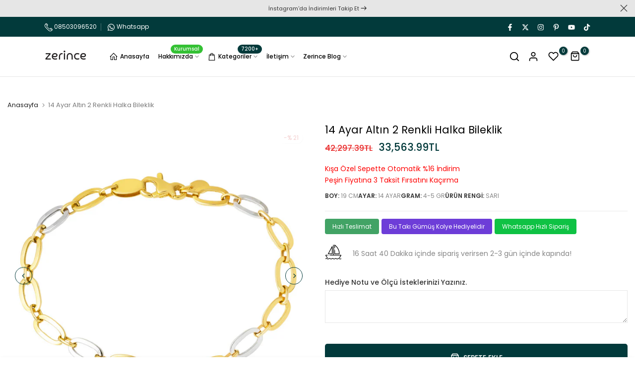

--- FILE ---
content_type: text/html; charset=utf-8
request_url: https://zerince.com/products/14-ayar-altin-2-renkli-halka-bileklik
body_size: 82196
content:
<!doctype html><html class="t4sp-theme no-js t4s-wrapper__custom rtl_false swatch_color_style_2 pr_img_effect_1 enable_eff_img1_true badge_shape_3 badge_reverse_color_true css_for_wis_app_true shadow_round_img_ t4s-header__inline is-remove-unavai-1 t4_has_quickview_true t4_has_quickshop_true t4_has_atc_true t4_compare_true t4s-popup-qv  t4s-cart-count-0 t4s-pr-ellipsis-true
" lang="tr">
  <head> 
   <script type="application/ld+json">
{
  "@context": "https://schema.org",
  "@type": "JewelryStore",
  "name": "Zerince",
  "url": "https://zerince.com",
  "logo": {
    "@type": "ImageObject",
    "url": "https://cdn.shopify.com/s/files/1/0727/8795/1911/files/zerince-site-logo.png?v=1677781532"
  },
  "description": "8000’den fazla Altın Takı Seti, Kolye, Bileklik, Küpe, Bilezik ve diğer Altın Mücevherat ürünleri en uygun fiyat garantisi, ücretsiz sigortalı kargo ve Zerince Kuyumculuk güvencesiyle hizmetinizdedir.",
  "email": "mailto:destek@zerince.com",
  "telephone": [
    "+908503096520",
    "+905052771075"
  ],
  "address": {
    "@type": "PostalAddress",
    "streetAddress": "Meclis, Katip Çelebi Cd. No:1B D:34785",
    "addressLocality": "Sancaktepe",
    "addressRegion": "İstanbul",
    "postalCode": "34000",
    "addressCountry": "TR"
  },
  "inLanguage": "tr",
  "sameAs": [
    "https://www.instagram.com/zerincekuyumculuk/",
    "https://www.facebook.com/zerincekuyumculuk/"
  ]
}
</script>

    
    <!-- Google Tag Manager -->
    <script>(function(w,d,s,l,i){w[l]=w[l]||[];w[l].push({'gtm.start':
    new Date().getTime(),event:'gtm.js'});var f=d.getElementsByTagName(s)[0],
    j=d.createElement(s),dl=l!='dataLayer'?'&l='+l:'';j.async=true;j.src=
    'https://www.googletagmanager.com/gtm.js?id='+i+dl;f.parentNode.insertBefore(j,f);
    })(window,document,'script','dataLayer','GTM-KM23LDD');</script>
    <!-- End Google Tag Manager -->
    <meta charset="utf-8">
    <meta http-equiv="X-UA-Compatible" content="IE=edge">
    <meta name="viewport" content="width=device-width, initial-scale=1, height=device-height, minimum-scale=1.0, maximum-scale=1.0">
    <meta name="theme-color" content="#fff">
   
    <link rel="canonical" href="https://zerince.com/products/14-ayar-altin-2-renkli-halka-bileklik">

    <link rel="preconnect" href="https://cdn.shopify.com" crossorigin>
    <!-- RSS Feed için eklendi - GuncellemeIleAl -->
    <link rel="alternate" type="application/rss+xml" href="https://zerince.com/blogs/haberler.atom"><link rel="shortcut icon" type="image/png" href="//zerince.com/cdn/shop/files/favicon_2ce3270b-3c66-4a92-b6b3-d76f945f81b9.png?crop=center&height=32&v=1679591813&width=32"><link id="t4s-favico" rel="apple-touch-icon-precomposed" type="image/png" sizes="152x152" href="//zerince.com/cdn/shop/files/favicon_2ce3270b-3c66-4a92-b6b3-d76f945f81b9.png?crop=center&height=152&v=1679591813&width=152"><title>14 Ayar Altın 2 Renkli Halka Bileklik &ndash; Zerince Kuyumculuk</title>
    <meta name="description" content="14 Ayar Altın 2 Renkli Halka Bileklik Hakkında Bilmeniz Gerekenler Altın Ayarı Ürün Ağırlığı Ürün Rengi 14 Ayar 4,71 gr. Sarı Kurumsal Zerince Güvencesi Takılarımız altının değerine yakışır şekilde üretilmekte ve kontroller yapılarak gönderilmektedir. Tüm kargolar Hediye Paketi olarak tasarlanır ve Özel ürün kutusunda "><meta name="keywords" content="14 Ayar Altın 2 Renkli Halka Bileklik, Zerince Kuyumculuk, zerince.com"/><meta name="author" content="Zerince">

<meta property="og:site_name" content="Zerince Kuyumculuk">
<meta property="og:url" content="https://zerince.com/products/14-ayar-altin-2-renkli-halka-bileklik">
<meta property="og:title" content="14 Ayar Altın 2 Renkli Halka Bileklik">
<meta property="og:type" content="product">
<meta property="og:description" content="14 Ayar Altın 2 Renkli Halka Bileklik Hakkında Bilmeniz Gerekenler Altın Ayarı Ürün Ağırlığı Ürün Rengi 14 Ayar 4,71 gr. Sarı Kurumsal Zerince Güvencesi Takılarımız altının değerine yakışır şekilde üretilmekte ve kontroller yapılarak gönderilmektedir. Tüm kargolar Hediye Paketi olarak tasarlanır ve Özel ürün kutusunda "><meta property="og:image" content="http://zerince.com/cdn/shop/files/f47df7fa6cd9454ab3831e21a74626ee.jpg?v=1767618093">
  <meta property="og:image:secure_url" content="https://zerince.com/cdn/shop/files/f47df7fa6cd9454ab3831e21a74626ee.jpg?v=1767618093">
  <meta property="og:image:width" content="1200">
  <meta property="og:image:height" content="1200"><meta property="og:price:amount" content="33,563.99">
  <meta property="og:price:currency" content="TRY"><meta name="twitter:site" content="@zerincekuyumcu"><meta name="twitter:card" content="summary_large_image">
<meta name="twitter:title" content="14 Ayar Altın 2 Renkli Halka Bileklik">
<meta name="twitter:description" content="14 Ayar Altın 2 Renkli Halka Bileklik Hakkında Bilmeniz Gerekenler Altın Ayarı Ürün Ağırlığı Ürün Rengi 14 Ayar 4,71 gr. Sarı Kurumsal Zerince Güvencesi Takılarımız altının değerine yakışır şekilde üretilmekte ve kontroller yapılarak gönderilmektedir. Tüm kargolar Hediye Paketi olarak tasarlanır ve Özel ürün kutusunda "><script src="//zerince.com/cdn/shop/t/5/assets/lazysizes.min.js?v=19113999703148210021701013594" async="async"></script>
    <script src="//zerince.com/cdn/shop/t/5/assets/global.min.js?v=164417445976002054911701013594" defer="defer"></script>
    <script>window.performance && window.performance.mark && window.performance.mark('shopify.content_for_header.start');</script><meta name="google-site-verification" content="K3XQrsNS2MkUSIaPTCYnDvi-vKg-ruVXq6m-RAwUBQI">
<meta id="shopify-digital-wallet" name="shopify-digital-wallet" content="/72787951911/digital_wallets/dialog">
<link rel="alternate" type="application/json+oembed" href="https://zerince.com/products/14-ayar-altin-2-renkli-halka-bileklik.oembed">
<script async="async" src="/checkouts/internal/preloads.js?locale=tr-TR"></script>
<script id="shopify-features" type="application/json">{"accessToken":"60a396b0f093ccf2b76e21d2168dd368","betas":["rich-media-storefront-analytics"],"domain":"zerince.com","predictiveSearch":true,"shopId":72787951911,"locale":"tr"}</script>
<script>var Shopify = Shopify || {};
Shopify.shop = "zerince.myshopify.com";
Shopify.locale = "tr";
Shopify.currency = {"active":"TRY","rate":"1.0"};
Shopify.country = "TR";
Shopify.theme = {"name":"Unsen v1.8.2","id":162691088679,"schema_name":"Unsen","schema_version":"1.8.1","theme_store_id":null,"role":"main"};
Shopify.theme.handle = "null";
Shopify.theme.style = {"id":null,"handle":null};
Shopify.cdnHost = "zerince.com/cdn";
Shopify.routes = Shopify.routes || {};
Shopify.routes.root = "/";</script>
<script type="module">!function(o){(o.Shopify=o.Shopify||{}).modules=!0}(window);</script>
<script>!function(o){function n(){var o=[];function n(){o.push(Array.prototype.slice.apply(arguments))}return n.q=o,n}var t=o.Shopify=o.Shopify||{};t.loadFeatures=n(),t.autoloadFeatures=n()}(window);</script>
<script id="shop-js-analytics" type="application/json">{"pageType":"product"}</script>
<script defer="defer" async type="module" src="//zerince.com/cdn/shopifycloud/shop-js/modules/v2/client.init-shop-cart-sync_B9hrTPry.tr.esm.js"></script>
<script defer="defer" async type="module" src="//zerince.com/cdn/shopifycloud/shop-js/modules/v2/chunk.common_DIgBBaVU.esm.js"></script>
<script type="module">
  await import("//zerince.com/cdn/shopifycloud/shop-js/modules/v2/client.init-shop-cart-sync_B9hrTPry.tr.esm.js");
await import("//zerince.com/cdn/shopifycloud/shop-js/modules/v2/chunk.common_DIgBBaVU.esm.js");

  window.Shopify.SignInWithShop?.initShopCartSync?.({"fedCMEnabled":true,"windoidEnabled":true});

</script>
<script id="__st">var __st={"a":72787951911,"offset":10800,"reqid":"8f139be0-51c8-4a02-8274-b1f8e28fcd52-1768774754","pageurl":"zerince.com\/products\/14-ayar-altin-2-renkli-halka-bileklik","u":"fe1bf1fb9ac5","p":"product","rtyp":"product","rid":9831050608935};</script>
<script>window.ShopifyPaypalV4VisibilityTracking = true;</script>
<script id="captcha-bootstrap">!function(){'use strict';const t='contact',e='account',n='new_comment',o=[[t,t],['blogs',n],['comments',n],[t,'customer']],c=[[e,'customer_login'],[e,'guest_login'],[e,'recover_customer_password'],[e,'create_customer']],r=t=>t.map((([t,e])=>`form[action*='/${t}']:not([data-nocaptcha='true']) input[name='form_type'][value='${e}']`)).join(','),a=t=>()=>t?[...document.querySelectorAll(t)].map((t=>t.form)):[];function s(){const t=[...o],e=r(t);return a(e)}const i='password',u='form_key',d=['recaptcha-v3-token','g-recaptcha-response','h-captcha-response',i],f=()=>{try{return window.sessionStorage}catch{return}},m='__shopify_v',_=t=>t.elements[u];function p(t,e,n=!1){try{const o=window.sessionStorage,c=JSON.parse(o.getItem(e)),{data:r}=function(t){const{data:e,action:n}=t;return t[m]||n?{data:e,action:n}:{data:t,action:n}}(c);for(const[e,n]of Object.entries(r))t.elements[e]&&(t.elements[e].value=n);n&&o.removeItem(e)}catch(o){console.error('form repopulation failed',{error:o})}}const l='form_type',E='cptcha';function T(t){t.dataset[E]=!0}const w=window,h=w.document,L='Shopify',v='ce_forms',y='captcha';let A=!1;((t,e)=>{const n=(g='f06e6c50-85a8-45c8-87d0-21a2b65856fe',I='https://cdn.shopify.com/shopifycloud/storefront-forms-hcaptcha/ce_storefront_forms_captcha_hcaptcha.v1.5.2.iife.js',D={infoText:'hCaptcha ile korunuyor',privacyText:'Gizlilik',termsText:'Koşullar'},(t,e,n)=>{const o=w[L][v],c=o.bindForm;if(c)return c(t,g,e,D).then(n);var r;o.q.push([[t,g,e,D],n]),r=I,A||(h.body.append(Object.assign(h.createElement('script'),{id:'captcha-provider',async:!0,src:r})),A=!0)});var g,I,D;w[L]=w[L]||{},w[L][v]=w[L][v]||{},w[L][v].q=[],w[L][y]=w[L][y]||{},w[L][y].protect=function(t,e){n(t,void 0,e),T(t)},Object.freeze(w[L][y]),function(t,e,n,w,h,L){const[v,y,A,g]=function(t,e,n){const i=e?o:[],u=t?c:[],d=[...i,...u],f=r(d),m=r(i),_=r(d.filter((([t,e])=>n.includes(e))));return[a(f),a(m),a(_),s()]}(w,h,L),I=t=>{const e=t.target;return e instanceof HTMLFormElement?e:e&&e.form},D=t=>v().includes(t);t.addEventListener('submit',(t=>{const e=I(t);if(!e)return;const n=D(e)&&!e.dataset.hcaptchaBound&&!e.dataset.recaptchaBound,o=_(e),c=g().includes(e)&&(!o||!o.value);(n||c)&&t.preventDefault(),c&&!n&&(function(t){try{if(!f())return;!function(t){const e=f();if(!e)return;const n=_(t);if(!n)return;const o=n.value;o&&e.removeItem(o)}(t);const e=Array.from(Array(32),(()=>Math.random().toString(36)[2])).join('');!function(t,e){_(t)||t.append(Object.assign(document.createElement('input'),{type:'hidden',name:u})),t.elements[u].value=e}(t,e),function(t,e){const n=f();if(!n)return;const o=[...t.querySelectorAll(`input[type='${i}']`)].map((({name:t})=>t)),c=[...d,...o],r={};for(const[a,s]of new FormData(t).entries())c.includes(a)||(r[a]=s);n.setItem(e,JSON.stringify({[m]:1,action:t.action,data:r}))}(t,e)}catch(e){console.error('failed to persist form',e)}}(e),e.submit())}));const S=(t,e)=>{t&&!t.dataset[E]&&(n(t,e.some((e=>e===t))),T(t))};for(const o of['focusin','change'])t.addEventListener(o,(t=>{const e=I(t);D(e)&&S(e,y())}));const B=e.get('form_key'),M=e.get(l),P=B&&M;t.addEventListener('DOMContentLoaded',(()=>{const t=y();if(P)for(const e of t)e.elements[l].value===M&&p(e,B);[...new Set([...A(),...v().filter((t=>'true'===t.dataset.shopifyCaptcha))])].forEach((e=>S(e,t)))}))}(h,new URLSearchParams(w.location.search),n,t,e,['guest_login'])})(!0,!0)}();</script>
<script integrity="sha256-4kQ18oKyAcykRKYeNunJcIwy7WH5gtpwJnB7kiuLZ1E=" data-source-attribution="shopify.loadfeatures" defer="defer" src="//zerince.com/cdn/shopifycloud/storefront/assets/storefront/load_feature-a0a9edcb.js" crossorigin="anonymous"></script>
<script data-source-attribution="shopify.dynamic_checkout.dynamic.init">var Shopify=Shopify||{};Shopify.PaymentButton=Shopify.PaymentButton||{isStorefrontPortableWallets:!0,init:function(){window.Shopify.PaymentButton.init=function(){};var t=document.createElement("script");t.src="https://zerince.com/cdn/shopifycloud/portable-wallets/latest/portable-wallets.tr.js",t.type="module",document.head.appendChild(t)}};
</script>
<script data-source-attribution="shopify.dynamic_checkout.buyer_consent">
  function portableWalletsHideBuyerConsent(e){var t=document.getElementById("shopify-buyer-consent"),n=document.getElementById("shopify-subscription-policy-button");t&&n&&(t.classList.add("hidden"),t.setAttribute("aria-hidden","true"),n.removeEventListener("click",e))}function portableWalletsShowBuyerConsent(e){var t=document.getElementById("shopify-buyer-consent"),n=document.getElementById("shopify-subscription-policy-button");t&&n&&(t.classList.remove("hidden"),t.removeAttribute("aria-hidden"),n.addEventListener("click",e))}window.Shopify?.PaymentButton&&(window.Shopify.PaymentButton.hideBuyerConsent=portableWalletsHideBuyerConsent,window.Shopify.PaymentButton.showBuyerConsent=portableWalletsShowBuyerConsent);
</script>
<script>
  function portableWalletsCleanup(e){e&&e.src&&console.error("Failed to load portable wallets script "+e.src);var t=document.querySelectorAll("shopify-accelerated-checkout .shopify-payment-button__skeleton, shopify-accelerated-checkout-cart .wallet-cart-button__skeleton"),e=document.getElementById("shopify-buyer-consent");for(let e=0;e<t.length;e++)t[e].remove();e&&e.remove()}function portableWalletsNotLoadedAsModule(e){e instanceof ErrorEvent&&"string"==typeof e.message&&e.message.includes("import.meta")&&"string"==typeof e.filename&&e.filename.includes("portable-wallets")&&(window.removeEventListener("error",portableWalletsNotLoadedAsModule),window.Shopify.PaymentButton.failedToLoad=e,"loading"===document.readyState?document.addEventListener("DOMContentLoaded",window.Shopify.PaymentButton.init):window.Shopify.PaymentButton.init())}window.addEventListener("error",portableWalletsNotLoadedAsModule);
</script>

<script type="module" src="https://zerince.com/cdn/shopifycloud/portable-wallets/latest/portable-wallets.tr.js" onError="portableWalletsCleanup(this)" crossorigin="anonymous"></script>
<script nomodule>
  document.addEventListener("DOMContentLoaded", portableWalletsCleanup);
</script>

<script id='scb4127' type='text/javascript' async='' src='https://zerince.com/cdn/shopifycloud/privacy-banner/storefront-banner.js'></script><link id="shopify-accelerated-checkout-styles" rel="stylesheet" media="screen" href="https://zerince.com/cdn/shopifycloud/portable-wallets/latest/accelerated-checkout-backwards-compat.css" crossorigin="anonymous">
<style id="shopify-accelerated-checkout-cart">
        #shopify-buyer-consent {
  margin-top: 1em;
  display: inline-block;
  width: 100%;
}

#shopify-buyer-consent.hidden {
  display: none;
}

#shopify-subscription-policy-button {
  background: none;
  border: none;
  padding: 0;
  text-decoration: underline;
  font-size: inherit;
  cursor: pointer;
}

#shopify-subscription-policy-button::before {
  box-shadow: none;
}

      </style>

<script>window.performance && window.performance.mark && window.performance.mark('shopify.content_for_header.end');</script>
<link rel="preconnect" href="https://fonts.googleapis.com">
    <link rel="preconnect" href="https://fonts.gstatic.com" crossorigin><link rel="stylesheet" href="https://fonts.googleapis.com/css?family=Poppins:300,300i,400,400i,500,500i,600,600i,700,700i,800,800i&display=swap" media="print" onload="this.media='all'"><link href="//zerince.com/cdn/shop/t/5/assets/t4s-base.css?v=180203407878897195091701013596" rel="stylesheet" type="text/css" media="all" /><style data-shopify>:root {
        
        /* CSS Variables */
      --wrapper-mw      : 1380px;
      --width-nt-stretch   : 1200px;
      --padding-nt-stretch : 3rem/2;
      --font-family-1   : Poppins;
      --font-family-2   : Poppins;
      --font-family-3   : Poppins;
      --font-body-family   : Poppins;
      --font-heading-family: Poppins;
      
      
      --t4s-success-color       : #428445;
      --t4s-success-color-rgb   : 66, 132, 69;
      --t4s-warning-color       : #e0b252;
      --t4s-warning-color-rgb   : 224, 178, 82;
      --t4s-error-color         : #EB001B;
      --t4s-error-color-rgb     : 235, 0, 27;
      --t4s-light-color         : #ffffff;
      --t4s-dark-color          : #222222;
      --t4s-highlight-color     : #ec0101;
      --t4s-tooltip-background  : #023a3b;
      --t4s-tooltip-color       : #fff;
      --primary-sw-color        : #333;
      --primary-sw-color-rgb    : 51, 51, 51;
      --border-sw-color         : #d4d4d4;
      --secondary-sw-color      : #868686;
      --sale-price-color        : #c40000;
      --primary-price-color     : #c40000;
      --secondary-price-color   : #000;
      
      --t4s-body-background     : #fff;
      --text-color              : #868686;
      --text-color-rgb          : 134, 134, 134;
      --heading-color           : #333;
      --accent-color            : #023a3b;
      --accent-color-rgb        : 2, 58, 59;
      --accent-color-darken     : #000000;
      --accent-color-hover      : var(--accent-color-darken);
      --secondary-color         : #000000;
      --secondary-color-rgb     : 0, 0, 0;
      --link-color              : #868686;
      --link-color-hover        : #023a3b;
      --border-color            : #e6e6e6;
      --border-color-rgb        : 230, 230, 230;
      --button-background       : #000;
      --button-color            : #fff; 
      --button-background-hover : #023a3b;
      --button-color-hover      : #fff;

      --btn-radius              : 0px;
      --btn-radius2             : 40px;
      --other-radius            : 0px;

      --sale-badge-primary    : #c40000;
      --sale-badge-secondary         : #fff;
      --new-badge-primary     : #023a3b;
      --new-badge-secondary          : #fff;
      --preorder-badge-primary: #58a0e1;
      --preorder-badge-secondary     : #fff;
      --soldout-badge-primary : #999999;
      --soldout-badge-secondary      : #fff;
      --custom-badge-primary  : #ec7501;
      --custom-badge-secondary       : #fff;/* Shopify related variables */
      --payment-terms-background-color: ;
      
      --lz-background: #f5f5f5;
      --lz-img: url("//zerince.com/cdn/shop/t/5/assets/t4s_loader.svg?v=17397348428707168251701066069");}

    html {
      font-size: 62.5%;
    }

    body {
      overflow-x: hidden;
      margin: 0;
      font-size: 14px;
      letter-spacing: 0px;
      color: var(--text-color);
      font-family: var(--font-body-family);
      line-height: 1.7;
      font-weight: 400;
      -webkit-font-smoothing: auto;
      -moz-osx-font-smoothing: auto;
    }
    /*
    @media screen and (min-width: 750px) {
      body {
        font-size: 1.6rem;
      }
    }
    */

    h1, h2, h3, h4, h5, h6, .t4s_as_title {
      color: var(--heading-color);
      font-family: var(--font-heading-family);
      line-height: 1.4;
      font-weight: 600;
      letter-spacing: 0px;
    }
    h1 { font-size: 37px }
    h2 { font-size: 29px }
    h3 { font-size: 23px }
    h4 { font-size: 18px }
    h5 { font-size: 17px }
    h6 { font-size: 15.5px }
    a,.t4s_as_link {
      /* font-family: var(--font-link-family); */
      color: var(--link-color);
    }
    button,
    input,
    optgroup,
    select,
    textarea {
      border-color: var(--border-color);
    }
    .t4s_as_button,
    button,
    input[type="button"]:not(.t4s-btn),
    input[type="reset"],
    input[type="submit"]:not(.t4s-btn) {
      font-family: var(--font-button-family);
      color: var(--button-color);
      background-color: var(--button-background);
      border-color: var(--button-background);
    }
    .t4s_as_button:hover,
    button:hover,
    input[type="button"]:not(.t4s-btn):hover, 
    input[type="reset"]:hover,
    input[type="submit"]:not(.t4s-btn):hover  {
      color: var(--button-color-hover);
      background-color: var(--button-background-hover);
      border-color: var(--button-background-hover);
    }
    
    .t4s-cp,.t4s-color-accent { color : var(--accent-color) }.t4s-ct,.t4s-color-text { color : var(--text-color) }.t4s-ch,.t4ss-color-heading { color : var(--heading-color) }.t4s-csecondary { color : var(--secondary-color ) }.t4s-cwhite { color : var(--t4s-light-color) }
    
    .t4s-fnt-fm-1 {
      font-family: var(--font-family-1) !important;
    }
    .t4s-fnt-fm-2 {
      font-family: var(--font-family-2) !important;
    }
    .t4s-fnt-fm-3 {
      font-family: var(--font-family-3) !important;
    }
    .t4s-cr {
        color: var(--t4s-highlight-color);
    }
    .t4s-price__sale { color: var(--sale-price-color); }@media (min-width: 1430px) { 
        .is--t4s-stretch {--width-nt-stretch : var(--wrapper-mw);}
      }
      @media (max-width: 1380px) and (min-width: 1025px) {
        .t4s-flickity-slider.t4s-slider-btn__between-content .flickityt4s-prev-next-button { --ts-gutter-x: 3rem; } 
      }@media (-moz-touch-enabled: 0), (hover: hover) and (min-width: 1025px) {
      a:hover,.t4s_as_link:hover {
        color: var(--link-color-hover);
      }
    }
    .t4s-fix-overflow.t4s-row { max-width: 100vw;margin-left: auto;margin-right: auto;}.lazyloadt4s-opt {opacity: 1 !important;transition: opacity 0s, transform 1s !important;}.t4s-d-block {display: block;}.t4s-d-none {display: none;}@media (min-width: 768px) {.t4s-d-md-block {display: block;}.t4s-d-md-none {display: none; }}@media (min-width: 1025px) {.t4s-d-lg-block {display: block;}.t4s-d-lg-none {display: none; }}</style><script>
  const isBehaviorSmooth = 'scrollBehavior' in document.documentElement.style && getComputedStyle(document.documentElement).scrollBehavior === 'smooth';
  const t4sXMLHttpRequest = window.XMLHttpRequest, documentElementT4s = document.documentElement; documentElementT4s.className = documentElementT4s.className.replace('no-js', 'js');function loadImageT4s(_this) { _this.classList.add('lazyloadt4sed')};(function() { const matchMediaHoverT4s = (window.matchMedia('(-moz-touch-enabled: 1), (hover: none)')).matches; documentElementT4s.className += ((window.CSS && window.CSS.supports('(position: sticky) or (position: -webkit-sticky)')) ? ' t4sp-sticky' : ' t4sp-no-sticky'); documentElementT4s.className += matchMediaHoverT4s ? ' t4sp-no-hover' : ' t4sp-hover'; window.onpageshow = function() { if (performance.navigation.type === 2) {document.dispatchEvent(new CustomEvent('cart:refresh'))} }; if (!matchMediaHoverT4s && window.width > 1024) { document.addEventListener('mousemove', function(evt) { documentElementT4s.classList.replace('t4sp-no-hover','t4sp-hover'); document.dispatchEvent(new CustomEvent('theme:hover')); }, {once : true} ); } }());</script><!-- BEGIN app block: shopify://apps/judge-me-reviews/blocks/judgeme_core/61ccd3b1-a9f2-4160-9fe9-4fec8413e5d8 --><!-- Start of Judge.me Core -->






<link rel="dns-prefetch" href="https://cdnwidget.judge.me">
<link rel="dns-prefetch" href="https://cdn.judge.me">
<link rel="dns-prefetch" href="https://cdn1.judge.me">
<link rel="dns-prefetch" href="https://api.judge.me">

<script data-cfasync='false' class='jdgm-settings-script'>window.jdgmSettings={"pagination":5,"disable_web_reviews":false,"badge_no_review_text":"Değerlendirme yok","badge_n_reviews_text":"{{ n }} değerlendirme","hide_badge_preview_if_no_reviews":true,"badge_hide_text":false,"enforce_center_preview_badge":false,"widget_title":"Müşteri Değerlendirmeleri","widget_open_form_text":"Değerlendirme yazın","widget_close_form_text":"Değerlendirmeyi iptal et","widget_refresh_page_text":"Sayfayı yenile","widget_summary_text":"{{ number_of_reviews }} değerlendirmeye dayanmaktadır","widget_no_review_text":"İlk değerlendirmeyi yapan siz olun","widget_name_field_text":"Görünen İsim","widget_verified_name_field_text":"Doğrulanmış İsim (herkese açık)","widget_name_placeholder_text":"Görünen isminizi girin","widget_required_field_error_text":"Bu alan gereklidir.","widget_email_field_text":"E-posta adresi","widget_verified_email_field_text":"Doğrulanmış E-posta (özel, düzenlenemez)","widget_email_placeholder_text":"E-posta adresinizi girin","widget_email_field_error_text":"Lütfen geçerli bir e-posta adresi girin.","widget_rating_field_text":"Derecelendirme","widget_review_title_field_text":"Değerlendirme Başlığı","widget_review_title_placeholder_text":"Değerlendirmenize bir başlık verin","widget_review_body_field_text":"Değerlendirme içeriği","widget_review_body_placeholder_text":"Buraya yazmaya başlayın...","widget_pictures_field_text":"Fotoğraf/Video (isteğe bağlı)","widget_submit_review_text":"Değerlendirme Gönder","widget_submit_verified_review_text":"Doğrulanmış Değerlendirme Gönder","widget_submit_success_msg_with_auto_publish":"Teşekkür ederiz! Değerlendirmenizi görmek için lütfen sayfayı birkaç dakika içinde yenileyin. Değerlendirmenizi kaldırabilir veya düzenleyebilirsiniz - \u003ca href='https://judge.me/login' target='_blank' rel='nofollow noopener'\u003eJudge.me\u003c/a\u003e adresine giriş yapın","widget_submit_success_msg_no_auto_publish":"Teşekkür ederiz! Değerlendirmeniz mağaza yöneticisi tarafından onaylandıktan sonra yayınlanacaktır. Değerlendirmenizi kaldırabilir veya düzenleyebilirsiniz - \u003ca href='https://judge.me/login' target='_blank' rel='nofollow noopener'\u003eJudge.me\u003c/a\u003e adresine giriş yapın","widget_show_default_reviews_out_of_total_text":"{{ n_reviews }} değerlendirmeden {{ n_reviews_shown }} gösteriliyor.","widget_show_all_link_text":"Tümünü göster","widget_show_less_link_text":"Daha az göster","widget_author_said_text":"{{ reviewer_name }} şunları söyledi:","widget_days_text":"{{ n }} gün önce","widget_weeks_text":"{{ n }} hafta önce","widget_months_text":"{{ n }} ay önce","widget_years_text":"{{ n }} yıl önce","widget_yesterday_text":"Dün","widget_today_text":"Bugün","widget_replied_text":"\u003e\u003e {{ shop_name }} yanıtladı:","widget_read_more_text":"Daha fazla oku","widget_reviewer_name_as_initial":"","widget_rating_filter_color":"#fbcd0a","widget_rating_filter_see_all_text":"Tüm değerlendirmeleri gör","widget_sorting_most_recent_text":"En Yeni","widget_sorting_highest_rating_text":"En Yüksek Puan","widget_sorting_lowest_rating_text":"En Düşük Puan","widget_sorting_with_pictures_text":"Sadece Fotoğraflar","widget_sorting_most_helpful_text":"En Yararlı","widget_open_question_form_text":"Bir soru sor","widget_reviews_subtab_text":"Değerlendirmeler","widget_questions_subtab_text":"Sorular","widget_question_label_text":"Soru","widget_answer_label_text":"Cevap","widget_question_placeholder_text":"Sorunuzu buraya yazın","widget_submit_question_text":"Soru Gönder","widget_question_submit_success_text":"Sorunuz için teşekkür ederiz! Cevaplandığında size haber vereceğiz.","verified_badge_text":"Doğrulanmış","verified_badge_bg_color":"","verified_badge_text_color":"","verified_badge_placement":"left-of-reviewer-name","widget_review_max_height":"","widget_hide_border":false,"widget_social_share":false,"widget_thumb":false,"widget_review_location_show":false,"widget_location_format":"","all_reviews_include_out_of_store_products":true,"all_reviews_out_of_store_text":"(mağaza dışında)","all_reviews_pagination":100,"all_reviews_product_name_prefix_text":"hakkında","enable_review_pictures":true,"enable_question_anwser":false,"widget_theme":"default","review_date_format":"dd/mm/yyyy","default_sort_method":"most-recent","widget_product_reviews_subtab_text":"Ürün Değerlendirmeleri","widget_shop_reviews_subtab_text":"Mağaza Değerlendirmeleri","widget_other_products_reviews_text":"Diğer Ürünler İçin Değerlendirmeler","widget_store_reviews_subtab_text":"Mağaza değerlendirmeleri","widget_no_store_reviews_text":"Bu mağaza henüz değerlendirme almamış","widget_web_restriction_product_reviews_text":"Bu ürün henüz değerlendirme almamış","widget_no_items_text":"Hiçbir öğe bulunamadı","widget_show_more_text":"Daha fazla göster","widget_write_a_store_review_text":"Mağaza Değerlendirmesi Yazın","widget_other_languages_heading":"Diğer Dillerdeki Değerlendirmeler","widget_translate_review_text":"Değerlendirmeyi {{ language }} diline çevir","widget_translating_review_text":"Çevriliyor...","widget_show_original_translation_text":"Orijinali göster ({{ language }})","widget_translate_review_failed_text":"Değerlendirme çevrilemedi.","widget_translate_review_retry_text":"Tekrar dene","widget_translate_review_try_again_later_text":"Daha sonra tekrar deneyin","show_product_url_for_grouped_product":false,"widget_sorting_pictures_first_text":"Önce Fotoğraflar","show_pictures_on_all_rev_page_mobile":false,"show_pictures_on_all_rev_page_desktop":false,"floating_tab_hide_mobile_install_preference":false,"floating_tab_button_name":"★ Değerlendirmeler","floating_tab_title":"Müşterilerimiz bizim için konuşsun","floating_tab_button_color":"","floating_tab_button_background_color":"","floating_tab_url":"","floating_tab_url_enabled":false,"floating_tab_tab_style":"text","all_reviews_text_badge_text":"Müşterilerimiz bizi {{ shop.metafields.judgeme.all_reviews_count }} değerlendirmeye dayanarak 5 üzerinden {{ shop.metafields.judgeme.all_reviews_rating | round: 1 }} olarak değerlendiriyor.","all_reviews_text_badge_text_branded_style":"{{ shop.metafields.judgeme.all_reviews_count }} değerlendirmeye dayanarak 5 yıldız üzerinden {{ shop.metafields.judgeme.all_reviews_rating | round: 1 }}","is_all_reviews_text_badge_a_link":false,"show_stars_for_all_reviews_text_badge":false,"all_reviews_text_badge_url":"","all_reviews_text_style":"branded","all_reviews_text_color_style":"judgeme_brand_color","all_reviews_text_color":"#108474","all_reviews_text_show_jm_brand":true,"featured_carousel_show_header":true,"featured_carousel_title":"Müşterilerimiz bizim için konuşsun","testimonials_carousel_title":"Müşteriler diyor ki","videos_carousel_title":"Gerçek müşteri hikayeleri","cards_carousel_title":"Müşteriler diyor ki","featured_carousel_count_text":"{{ n }} değerlendirmeden","featured_carousel_add_link_to_all_reviews_page":false,"featured_carousel_url":"","featured_carousel_show_images":true,"featured_carousel_autoslide_interval":5,"featured_carousel_arrows_on_the_sides":false,"featured_carousel_height":250,"featured_carousel_width":80,"featured_carousel_image_size":0,"featured_carousel_image_height":250,"featured_carousel_arrow_color":"#eeeeee","verified_count_badge_style":"branded","verified_count_badge_orientation":"horizontal","verified_count_badge_color_style":"judgeme_brand_color","verified_count_badge_color":"#108474","is_verified_count_badge_a_link":false,"verified_count_badge_url":"","verified_count_badge_show_jm_brand":true,"widget_rating_preset_default":5,"widget_first_sub_tab":"product-reviews","widget_show_histogram":true,"widget_histogram_use_custom_color":false,"widget_pagination_use_custom_color":false,"widget_star_use_custom_color":false,"widget_verified_badge_use_custom_color":false,"widget_write_review_use_custom_color":false,"picture_reminder_submit_button":"Upload Pictures","enable_review_videos":true,"mute_video_by_default":true,"widget_sorting_videos_first_text":"Önce Videolar","widget_review_pending_text":"Beklemede","featured_carousel_items_for_large_screen":3,"social_share_options_order":"Facebook,Twitter","remove_microdata_snippet":true,"disable_json_ld":false,"enable_json_ld_products":false,"preview_badge_show_question_text":false,"preview_badge_no_question_text":"Soru yok","preview_badge_n_question_text":"{{ number_of_questions }} soru","qa_badge_show_icon":false,"qa_badge_position":"same-row","remove_judgeme_branding":false,"widget_add_search_bar":false,"widget_search_bar_placeholder":"Ara","widget_sorting_verified_only_text":"Sadece Doğrulanmışlar","featured_carousel_theme":"default","featured_carousel_show_rating":true,"featured_carousel_show_title":true,"featured_carousel_show_body":true,"featured_carousel_show_date":false,"featured_carousel_show_reviewer":true,"featured_carousel_show_product":false,"featured_carousel_header_background_color":"#108474","featured_carousel_header_text_color":"#ffffff","featured_carousel_name_product_separator":"reviewed","featured_carousel_full_star_background":"#108474","featured_carousel_empty_star_background":"#dadada","featured_carousel_vertical_theme_background":"#f9fafb","featured_carousel_verified_badge_enable":true,"featured_carousel_verified_badge_color":"#108474","featured_carousel_border_style":"round","featured_carousel_review_line_length_limit":3,"featured_carousel_more_reviews_button_text":"Daha fazla değerlendirme oku","featured_carousel_view_product_button_text":"Ürünü görüntüle","all_reviews_page_load_reviews_on":"scroll","all_reviews_page_load_more_text":"Daha Fazla Değerlendirme Yükle","disable_fb_tab_reviews":false,"enable_ajax_cdn_cache":false,"widget_advanced_speed_features":5,"widget_public_name_text":"şuna benzer şekilde herkese açık gösterilir","default_reviewer_name":"John Smith","default_reviewer_name_has_non_latin":true,"widget_reviewer_anonymous":"Anonim","medals_widget_title":"Judge.me Değerlendirme Madalyaları","medals_widget_background_color":"#f9fafb","medals_widget_position":"footer_all_pages","medals_widget_border_color":"#f9fafb","medals_widget_verified_text_position":"left","medals_widget_use_monochromatic_version":false,"medals_widget_elements_color":"#108474","show_reviewer_avatar":true,"widget_invalid_yt_video_url_error_text":"YouTube video URL'si değil","widget_max_length_field_error_text":"Lütfen en fazla {0} karakter girin.","widget_show_country_flag":false,"widget_show_collected_via_shop_app":true,"widget_verified_by_shop_badge_style":"light","widget_verified_by_shop_text":"Mağaza tarafından doğrulanmıştır","widget_show_photo_gallery":true,"widget_load_with_code_splitting":true,"widget_ugc_install_preference":false,"widget_ugc_title":"Bizim tarafımızdan yapıldı, Sizin tarafınızdan paylaşıldı","widget_ugc_subtitle":"Fotoğrafınızın sayfamızda yer alması için bizi etiketleyin","widget_ugc_arrows_color":"#ffffff","widget_ugc_primary_button_text":"Şimdi Satın Al","widget_ugc_primary_button_background_color":"#108474","widget_ugc_primary_button_text_color":"#ffffff","widget_ugc_primary_button_border_width":"0","widget_ugc_primary_button_border_style":"none","widget_ugc_primary_button_border_color":"#108474","widget_ugc_primary_button_border_radius":"25","widget_ugc_secondary_button_text":"Daha Fazla Yükle","widget_ugc_secondary_button_background_color":"#ffffff","widget_ugc_secondary_button_text_color":"#108474","widget_ugc_secondary_button_border_width":"2","widget_ugc_secondary_button_border_style":"solid","widget_ugc_secondary_button_border_color":"#108474","widget_ugc_secondary_button_border_radius":"25","widget_ugc_reviews_button_text":"Değerlendirmeleri Görüntüle","widget_ugc_reviews_button_background_color":"#ffffff","widget_ugc_reviews_button_text_color":"#108474","widget_ugc_reviews_button_border_width":"2","widget_ugc_reviews_button_border_style":"solid","widget_ugc_reviews_button_border_color":"#108474","widget_ugc_reviews_button_border_radius":"25","widget_ugc_reviews_button_link_to":"judgeme-reviews-page","widget_ugc_show_post_date":true,"widget_ugc_max_width":"800","widget_rating_metafield_value_type":true,"widget_primary_color":"#023A3C","widget_enable_secondary_color":false,"widget_secondary_color":"#edf5f5","widget_summary_average_rating_text":"5 üzerinden {{ average_rating }}","widget_media_grid_title":"Müşteri fotoğrafları ve videoları","widget_media_grid_see_more_text":"Daha fazla gör","widget_round_style":false,"widget_show_product_medals":true,"widget_verified_by_judgeme_text":"Judge.me tarafından doğrulanmıştır","widget_show_store_medals":true,"widget_verified_by_judgeme_text_in_store_medals":"Judge.me tarafından doğrulanmıştır","widget_media_field_exceed_quantity_message":"Üzgünüz, bir değerlendirme için yalnızca {{ max_media }} kabul edebiliriz.","widget_media_field_exceed_limit_message":"{{ file_name }} çok büyük, lütfen {{ size_limit }}MB'den küçük bir {{ media_type }} seçin.","widget_review_submitted_text":"Değerlendirme Gönderildi!","widget_question_submitted_text":"Soru Gönderildi!","widget_close_form_text_question":"İptal","widget_write_your_answer_here_text":"Cevabınızı buraya yazın","widget_enabled_branded_link":true,"widget_show_collected_by_judgeme":true,"widget_reviewer_name_color":"","widget_write_review_text_color":"","widget_write_review_bg_color":"","widget_collected_by_judgeme_text":"Judge.me tarafından toplanmıştır","widget_pagination_type":"standard","widget_load_more_text":"Daha Fazla Yükle","widget_load_more_color":"#108474","widget_full_review_text":"Tam Değerlendirme","widget_read_more_reviews_text":"Daha Fazla Değerlendirme Oku","widget_read_questions_text":"Soruları Oku","widget_questions_and_answers_text":"Sorular ve Cevaplar","widget_verified_by_text":"Doğrulayan","widget_verified_text":"Doğrulanmış","widget_number_of_reviews_text":"{{ number_of_reviews }} değerlendirme","widget_back_button_text":"Geri","widget_next_button_text":"İleri","widget_custom_forms_filter_button":"Filtreler","custom_forms_style":"horizontal","widget_show_review_information":false,"how_reviews_are_collected":"Değerlendirmeler nasıl toplanır?","widget_show_review_keywords":false,"widget_gdpr_statement":"Verilerinizi nasıl kullanıyoruz: Sizinle sadece bıraktığınız değerlendirme hakkında ve sadece gerekirse iletişime geçeceğiz. Değerlendirmenizi göndererek, Judge.me'nin \u003ca href='https://judge.me/terms' target='_blank' rel='nofollow noopener'\u003eşartlar\u003c/a\u003e, \u003ca href='https://judge.me/privacy' target='_blank' rel='nofollow noopener'\u003egizlilik\u003c/a\u003e ve \u003ca href='https://judge.me/content-policy' target='_blank' rel='nofollow noopener'\u003eiçerik\u003c/a\u003e politikalarını kabul etmiş olursunuz.","widget_multilingual_sorting_enabled":false,"widget_translate_review_content_enabled":false,"widget_translate_review_content_method":"manual","popup_widget_review_selection":"automatically_with_pictures","popup_widget_round_border_style":true,"popup_widget_show_title":true,"popup_widget_show_body":true,"popup_widget_show_reviewer":false,"popup_widget_show_product":true,"popup_widget_show_pictures":true,"popup_widget_use_review_picture":true,"popup_widget_show_on_home_page":true,"popup_widget_show_on_product_page":true,"popup_widget_show_on_collection_page":true,"popup_widget_show_on_cart_page":true,"popup_widget_position":"bottom_left","popup_widget_first_review_delay":5,"popup_widget_duration":5,"popup_widget_interval":5,"popup_widget_review_count":5,"popup_widget_hide_on_mobile":true,"review_snippet_widget_round_border_style":true,"review_snippet_widget_card_color":"#FFFFFF","review_snippet_widget_slider_arrows_background_color":"#FFFFFF","review_snippet_widget_slider_arrows_color":"#000000","review_snippet_widget_star_color":"#108474","show_product_variant":false,"all_reviews_product_variant_label_text":"Varyant: ","widget_show_verified_branding":true,"widget_ai_summary_title":"Müşteriler diyor","widget_ai_summary_disclaimer":"Yapay zeka destekli yorum özeti, son müşteri yorumlarına dayanmaktadır","widget_show_ai_summary":false,"widget_show_ai_summary_bg":false,"widget_show_review_title_input":true,"redirect_reviewers_invited_via_email":"review_widget","request_store_review_after_product_review":false,"request_review_other_products_in_order":false,"review_form_color_scheme":"default","review_form_corner_style":"square","review_form_star_color":{},"review_form_text_color":"#333333","review_form_background_color":"#ffffff","review_form_field_background_color":"#fafafa","review_form_button_color":{},"review_form_button_text_color":"#ffffff","review_form_modal_overlay_color":"#000000","review_content_screen_title_text":"Bu ürünü nasıl değerlendirirsiniz?","review_content_introduction_text":"Deneyiminiz hakkında biraz bilgi paylaşırsanız çok memnun oluruz.","store_review_form_title_text":"Bu mağazayı nasıl değerlendirirsiniz?","store_review_form_introduction_text":"Deneyiminiz hakkında biraz bilgi paylaşırsanız çok memnun oluruz.","show_review_guidance_text":true,"one_star_review_guidance_text":"Kötü","five_star_review_guidance_text":"Harika","customer_information_screen_title_text":"Sizin Hakkınızda","customer_information_introduction_text":"Lütfen bize kendiniz hakkında daha fazla bilgi verin.","custom_questions_screen_title_text":"Deneyiminiz hakkında daha detaylı","custom_questions_introduction_text":"Deneyiminiz hakkında daha fazla bilgi edinmemize yardımcı olacak birkaç soru.","review_submitted_screen_title_text":"Değerlendirmeniz için teşekkürler!","review_submitted_screen_thank_you_text":"İşleniyor ve yakında mağazada görünecek.","review_submitted_screen_email_verification_text":"Lütfen az önce size gönderdiğimiz bağlantıya tıklayarak e-posta adresinizi doğrulayın. Bu, değerlendirmelerin gerçek olmasını sağlamamıza yardımcı olur.","review_submitted_request_store_review_text":"Bizimle alışveriş deneyiminizi paylaşmak ister misiniz?","review_submitted_review_other_products_text":"Bu ürünleri değerlendirmek ister misiniz?","store_review_screen_title_text":"Alışveriş deneyiminizi paylaşmak ister misiniz?","store_review_introduction_text":"Geri bildiriminizi değerlendirir ve iyileştirmek için kullanırız. Lütfen herhangi bir fikir veya öneri paylaşın.","reviewer_media_screen_title_picture_text":"Bir fotoğraf paylaşın","reviewer_media_introduction_picture_text":"Değerlendirmenizi desteklemek için bir fotoğraf yükleyin.","reviewer_media_screen_title_video_text":"Bir video paylaşın","reviewer_media_introduction_video_text":"Değerlendirmenizi desteklemek için bir video yükleyin.","reviewer_media_screen_title_picture_or_video_text":"Bir fotoğraf veya video paylaşın","reviewer_media_introduction_picture_or_video_text":"Değerlendirmenizi desteklemek için bir fotoğraf veya video yükleyin.","reviewer_media_youtube_url_text":"Youtube URL'nizi buraya yapıştırın","advanced_settings_next_step_button_text":"İleri","advanced_settings_close_review_button_text":"Kapat","modal_write_review_flow":false,"write_review_flow_required_text":"Gerekli","write_review_flow_privacy_message_text":"Gizliliğinizi korumak için","write_review_flow_anonymous_text":"Anonim değerlendirme","write_review_flow_visibility_text":"Bu diğer müşteriler tarafından görülmeyecek.","write_review_flow_multiple_selection_help_text":"İstediğiniz kadar seçin","write_review_flow_single_selection_help_text":"Bir seçenek seçin","write_review_flow_required_field_error_text":"Bu alan zorunludur","write_review_flow_invalid_email_error_text":"Lütfen geçerli bir e-posta adresi girin","write_review_flow_max_length_error_text":"Maks. {{ max_length }} karakter.","write_review_flow_media_upload_text":"\u003cb\u003eYüklemek için tıklayın\u003c/b\u003e veya sürükle ve bırak","write_review_flow_gdpr_statement":"Gerektiğinde sadece değerlendirmeniz hakkında sizinle iletişime geçeceğiz. Değerlendirmenizi göndererek \u003ca href='https://judge.me/terms' target='_blank' rel='nofollow noopener'\u003eşartlar ve koşullarımızı\u003c/a\u003e ve \u003ca href='https://judge.me/privacy' target='_blank' rel='nofollow noopener'\u003egizlilik politikamızı\u003c/a\u003e kabul etmiş olursunuz.","rating_only_reviews_enabled":false,"show_negative_reviews_help_screen":false,"new_review_flow_help_screen_rating_threshold":3,"negative_review_resolution_screen_title_text":"Bize daha fazlasını anlatın","negative_review_resolution_text":"Deneyiminiz bizim için önemlidir. Satın alımınızla ilgili sorunlar varsa, yardım etmek için buradayız. Bizimle iletişime geçmekten çekinmeyin, durumları düzeltme fırsatını elde etmeyi çok isteriz.","negative_review_resolution_button_text":"Bizimle iletişime geçin","negative_review_resolution_proceed_with_review_text":"Değerlendirme bırakın","negative_review_resolution_subject":"{{ shop_name }} alışverişiyle ilgili sorun.{{ order_name }}","preview_badge_collection_page_install_status":false,"widget_review_custom_css":"","preview_badge_custom_css":"","preview_badge_stars_count":"5-stars","featured_carousel_custom_css":"","floating_tab_custom_css":"","all_reviews_widget_custom_css":"","medals_widget_custom_css":"","verified_badge_custom_css":"","all_reviews_text_custom_css":"","transparency_badges_collected_via_store_invite":false,"transparency_badges_from_another_provider":false,"transparency_badges_collected_from_store_visitor":false,"transparency_badges_collected_by_verified_review_provider":false,"transparency_badges_earned_reward":false,"transparency_badges_collected_via_store_invite_text":"Değerlendirmeler mağaza davetinden yararlanarak toplanır","transparency_badges_from_another_provider_text":"Değerlendirmeler başka bir sağlayıcıdan toplanır","transparency_badges_collected_from_store_visitor_text":"Değerlendirmeler mağaza ziyaretçilerinden toplanır","transparency_badges_written_in_google_text":"Google","transparency_badges_written_in_etsy_text":"Etsy","transparency_badges_written_in_shop_app_text":"Shop App","transparency_badges_earned_reward_text":"Değerlendirme ödülünü kazandı","product_review_widget_per_page":10,"widget_store_review_label_text":"Mağaza Değerlendirmesi","checkout_comment_extension_title_on_product_page":"Customer Comments","checkout_comment_extension_num_latest_comment_show":5,"checkout_comment_extension_format":"name_and_timestamp","checkout_comment_customer_name":"last_initial","checkout_comment_comment_notification":true,"preview_badge_collection_page_install_preference":false,"preview_badge_home_page_install_preference":false,"preview_badge_product_page_install_preference":false,"review_widget_install_preference":"","review_carousel_install_preference":false,"floating_reviews_tab_install_preference":"none","verified_reviews_count_badge_install_preference":false,"all_reviews_text_install_preference":false,"review_widget_best_location":false,"judgeme_medals_install_preference":false,"review_widget_revamp_enabled":false,"review_widget_qna_enabled":false,"review_widget_header_theme":"minimal","review_widget_widget_title_enabled":true,"review_widget_header_text_size":"medium","review_widget_header_text_weight":"regular","review_widget_average_rating_style":"compact","review_widget_bar_chart_enabled":true,"review_widget_bar_chart_type":"numbers","review_widget_bar_chart_style":"standard","review_widget_expanded_media_gallery_enabled":false,"review_widget_reviews_section_theme":"standard","review_widget_image_style":"thumbnails","review_widget_review_image_ratio":"square","review_widget_stars_size":"medium","review_widget_verified_badge":"standard_text","review_widget_review_title_text_size":"medium","review_widget_review_text_size":"medium","review_widget_review_text_length":"medium","review_widget_number_of_columns_desktop":3,"review_widget_carousel_transition_speed":5,"review_widget_custom_questions_answers_display":"always","review_widget_button_text_color":"#FFFFFF","review_widget_text_color":"#000000","review_widget_lighter_text_color":"#7B7B7B","review_widget_corner_styling":"soft","review_widget_review_word_singular":"değerlendirme","review_widget_review_word_plural":"değerlendirmeler","review_widget_voting_label":"Faydalı mı?","review_widget_shop_reply_label":"{{ shop_name }} yanıtı:","review_widget_filters_title":"Filtreler","qna_widget_question_word_singular":"Soru","qna_widget_question_word_plural":"Sorular","qna_widget_answer_reply_label":"{{ answerer_name }} tarafından yanıt:","qna_content_screen_title_text":"Bu ürün hakkında bir soru","qna_widget_question_required_field_error_text":"Lütfen sorunuzu girin.","qna_widget_flow_gdpr_statement":"Sadece sorunuz hakkında sizinle iletişime geçeceğiz, eğer gerekli ise. Sorunuzu göndererek \u003ca href='https://judge.me/terms' target='_blank' rel='nofollow noopener'\u003eşartlarımızı\u003c/a\u003e ve \u003ca href='https://judge.me/privacy' target='_blank' rel='nofollow noopener'\u003egizlilik politikamızı\u003c/a\u003e kabul etmiş olursunuz.","qna_widget_question_submitted_text":"Sorunuz için teşekkürler!","qna_widget_close_form_text_question":"Kapat","qna_widget_question_submit_success_text":"Sorunuz için teşekkür ederiz! Sorunuza yanıt verildiğinde size e-posta ile bilgilendirileceğiz.","all_reviews_widget_v2025_enabled":false,"all_reviews_widget_v2025_header_theme":"default","all_reviews_widget_v2025_widget_title_enabled":true,"all_reviews_widget_v2025_header_text_size":"medium","all_reviews_widget_v2025_header_text_weight":"regular","all_reviews_widget_v2025_average_rating_style":"compact","all_reviews_widget_v2025_bar_chart_enabled":true,"all_reviews_widget_v2025_bar_chart_type":"numbers","all_reviews_widget_v2025_bar_chart_style":"standard","all_reviews_widget_v2025_expanded_media_gallery_enabled":false,"all_reviews_widget_v2025_show_store_medals":true,"all_reviews_widget_v2025_show_photo_gallery":true,"all_reviews_widget_v2025_show_review_keywords":false,"all_reviews_widget_v2025_show_ai_summary":false,"all_reviews_widget_v2025_show_ai_summary_bg":false,"all_reviews_widget_v2025_add_search_bar":false,"all_reviews_widget_v2025_default_sort_method":"most-recent","all_reviews_widget_v2025_reviews_per_page":10,"all_reviews_widget_v2025_reviews_section_theme":"default","all_reviews_widget_v2025_image_style":"thumbnails","all_reviews_widget_v2025_review_image_ratio":"square","all_reviews_widget_v2025_stars_size":"medium","all_reviews_widget_v2025_verified_badge":"bold_badge","all_reviews_widget_v2025_review_title_text_size":"medium","all_reviews_widget_v2025_review_text_size":"medium","all_reviews_widget_v2025_review_text_length":"medium","all_reviews_widget_v2025_number_of_columns_desktop":3,"all_reviews_widget_v2025_carousel_transition_speed":5,"all_reviews_widget_v2025_custom_questions_answers_display":"always","all_reviews_widget_v2025_show_product_variant":false,"all_reviews_widget_v2025_show_reviewer_avatar":true,"all_reviews_widget_v2025_reviewer_name_as_initial":"","all_reviews_widget_v2025_review_location_show":false,"all_reviews_widget_v2025_location_format":"","all_reviews_widget_v2025_show_country_flag":false,"all_reviews_widget_v2025_verified_by_shop_badge_style":"light","all_reviews_widget_v2025_social_share":false,"all_reviews_widget_v2025_social_share_options_order":"Facebook,Twitter,LinkedIn,Pinterest","all_reviews_widget_v2025_pagination_type":"standard","all_reviews_widget_v2025_button_text_color":"#FFFFFF","all_reviews_widget_v2025_text_color":"#000000","all_reviews_widget_v2025_lighter_text_color":"#7B7B7B","all_reviews_widget_v2025_corner_styling":"soft","all_reviews_widget_v2025_title":"Müşteri yorumları","all_reviews_widget_v2025_ai_summary_title":"Müşteriler bu mağaza hakkında ne diyor","all_reviews_widget_v2025_no_review_text":"İlk yorumu yazan siz olun","platform":"shopify","branding_url":"https://app.judge.me/reviews","branding_text":"Judge.me tarafından desteklenmektedir","locale":"en","reply_name":"Zerince Kuyumculuk","widget_version":"3.0","footer":true,"autopublish":true,"review_dates":true,"enable_custom_form":false,"shop_locale":"tr","enable_multi_locales_translations":false,"show_review_title_input":true,"review_verification_email_status":"always","can_be_branded":false,"reply_name_text":"Zerince Kuyumculuk"};</script> <style class='jdgm-settings-style'>﻿.jdgm-xx{left:0}:root{--jdgm-primary-color: #023A3C;--jdgm-secondary-color: rgba(2,58,60,0.1);--jdgm-star-color: #023A3C;--jdgm-write-review-text-color: white;--jdgm-write-review-bg-color: #023A3C;--jdgm-paginate-color: #023A3C;--jdgm-border-radius: 0;--jdgm-reviewer-name-color: #023A3C}.jdgm-histogram__bar-content{background-color:#023A3C}.jdgm-rev[data-verified-buyer=true] .jdgm-rev__icon.jdgm-rev__icon:after,.jdgm-rev__buyer-badge.jdgm-rev__buyer-badge{color:white;background-color:#023A3C}.jdgm-review-widget--small .jdgm-gallery.jdgm-gallery .jdgm-gallery__thumbnail-link:nth-child(8) .jdgm-gallery__thumbnail-wrapper.jdgm-gallery__thumbnail-wrapper:before{content:"Daha fazla gör"}@media only screen and (min-width: 768px){.jdgm-gallery.jdgm-gallery .jdgm-gallery__thumbnail-link:nth-child(8) .jdgm-gallery__thumbnail-wrapper.jdgm-gallery__thumbnail-wrapper:before{content:"Daha fazla gör"}}.jdgm-prev-badge[data-average-rating='0.00']{display:none !important}.jdgm-author-all-initials{display:none !important}.jdgm-author-last-initial{display:none !important}.jdgm-rev-widg__title{visibility:hidden}.jdgm-rev-widg__summary-text{visibility:hidden}.jdgm-prev-badge__text{visibility:hidden}.jdgm-rev__prod-link-prefix:before{content:'hakkında'}.jdgm-rev__variant-label:before{content:'Varyant: '}.jdgm-rev__out-of-store-text:before{content:'(mağaza dışında)'}@media only screen and (min-width: 768px){.jdgm-rev__pics .jdgm-rev_all-rev-page-picture-separator,.jdgm-rev__pics .jdgm-rev__product-picture{display:none}}@media only screen and (max-width: 768px){.jdgm-rev__pics .jdgm-rev_all-rev-page-picture-separator,.jdgm-rev__pics .jdgm-rev__product-picture{display:none}}.jdgm-preview-badge[data-template="product"]{display:none !important}.jdgm-preview-badge[data-template="collection"]{display:none !important}.jdgm-preview-badge[data-template="index"]{display:none !important}.jdgm-review-widget[data-from-snippet="true"]{display:none !important}.jdgm-verified-count-badget[data-from-snippet="true"]{display:none !important}.jdgm-carousel-wrapper[data-from-snippet="true"]{display:none !important}.jdgm-all-reviews-text[data-from-snippet="true"]{display:none !important}.jdgm-medals-section[data-from-snippet="true"]{display:none !important}.jdgm-ugc-media-wrapper[data-from-snippet="true"]{display:none !important}.jdgm-rev__transparency-badge[data-badge-type="review_collected_via_store_invitation"]{display:none !important}.jdgm-rev__transparency-badge[data-badge-type="review_collected_from_another_provider"]{display:none !important}.jdgm-rev__transparency-badge[data-badge-type="review_collected_from_store_visitor"]{display:none !important}.jdgm-rev__transparency-badge[data-badge-type="review_written_in_etsy"]{display:none !important}.jdgm-rev__transparency-badge[data-badge-type="review_written_in_google_business"]{display:none !important}.jdgm-rev__transparency-badge[data-badge-type="review_written_in_shop_app"]{display:none !important}.jdgm-rev__transparency-badge[data-badge-type="review_earned_for_future_purchase"]{display:none !important}.jdgm-review-snippet-widget .jdgm-rev-snippet-widget__cards-container .jdgm-rev-snippet-card{border-radius:8px;background:#fff}.jdgm-review-snippet-widget .jdgm-rev-snippet-widget__cards-container .jdgm-rev-snippet-card__rev-rating .jdgm-star{color:#108474}.jdgm-review-snippet-widget .jdgm-rev-snippet-widget__prev-btn,.jdgm-review-snippet-widget .jdgm-rev-snippet-widget__next-btn{border-radius:50%;background:#fff}.jdgm-review-snippet-widget .jdgm-rev-snippet-widget__prev-btn>svg,.jdgm-review-snippet-widget .jdgm-rev-snippet-widget__next-btn>svg{fill:#000}.jdgm-full-rev-modal.rev-snippet-widget .jm-mfp-container .jm-mfp-content,.jdgm-full-rev-modal.rev-snippet-widget .jm-mfp-container .jdgm-full-rev__icon,.jdgm-full-rev-modal.rev-snippet-widget .jm-mfp-container .jdgm-full-rev__pic-img,.jdgm-full-rev-modal.rev-snippet-widget .jm-mfp-container .jdgm-full-rev__reply{border-radius:8px}.jdgm-full-rev-modal.rev-snippet-widget .jm-mfp-container .jdgm-full-rev[data-verified-buyer="true"] .jdgm-full-rev__icon::after{border-radius:8px}.jdgm-full-rev-modal.rev-snippet-widget .jm-mfp-container .jdgm-full-rev .jdgm-rev__buyer-badge{border-radius:calc( 8px / 2 )}.jdgm-full-rev-modal.rev-snippet-widget .jm-mfp-container .jdgm-full-rev .jdgm-full-rev__replier::before{content:'Zerince Kuyumculuk'}.jdgm-full-rev-modal.rev-snippet-widget .jm-mfp-container .jdgm-full-rev .jdgm-full-rev__product-button{border-radius:calc( 8px * 6 )}
</style> <style class='jdgm-settings-style'></style>

  
  
  
  <style class='jdgm-miracle-styles'>
  @-webkit-keyframes jdgm-spin{0%{-webkit-transform:rotate(0deg);-ms-transform:rotate(0deg);transform:rotate(0deg)}100%{-webkit-transform:rotate(359deg);-ms-transform:rotate(359deg);transform:rotate(359deg)}}@keyframes jdgm-spin{0%{-webkit-transform:rotate(0deg);-ms-transform:rotate(0deg);transform:rotate(0deg)}100%{-webkit-transform:rotate(359deg);-ms-transform:rotate(359deg);transform:rotate(359deg)}}@font-face{font-family:'JudgemeStar';src:url("[data-uri]") format("woff");font-weight:normal;font-style:normal}.jdgm-star{font-family:'JudgemeStar';display:inline !important;text-decoration:none !important;padding:0 4px 0 0 !important;margin:0 !important;font-weight:bold;opacity:1;-webkit-font-smoothing:antialiased;-moz-osx-font-smoothing:grayscale}.jdgm-star:hover{opacity:1}.jdgm-star:last-of-type{padding:0 !important}.jdgm-star.jdgm--on:before{content:"\e000"}.jdgm-star.jdgm--off:before{content:"\e001"}.jdgm-star.jdgm--half:before{content:"\e002"}.jdgm-widget *{margin:0;line-height:1.4;-webkit-box-sizing:border-box;-moz-box-sizing:border-box;box-sizing:border-box;-webkit-overflow-scrolling:touch}.jdgm-hidden{display:none !important;visibility:hidden !important}.jdgm-temp-hidden{display:none}.jdgm-spinner{width:40px;height:40px;margin:auto;border-radius:50%;border-top:2px solid #eee;border-right:2px solid #eee;border-bottom:2px solid #eee;border-left:2px solid #ccc;-webkit-animation:jdgm-spin 0.8s infinite linear;animation:jdgm-spin 0.8s infinite linear}.jdgm-prev-badge{display:block !important}

</style>


  
  
   


<script data-cfasync='false' class='jdgm-script'>
!function(e){window.jdgm=window.jdgm||{},jdgm.CDN_HOST="https://cdnwidget.judge.me/",jdgm.CDN_HOST_ALT="https://cdn2.judge.me/cdn/widget_frontend/",jdgm.API_HOST="https://api.judge.me/",jdgm.CDN_BASE_URL="https://cdn.shopify.com/extensions/019bc7fe-07a5-7fc5-85e3-4a4175980733/judgeme-extensions-296/assets/",
jdgm.docReady=function(d){(e.attachEvent?"complete"===e.readyState:"loading"!==e.readyState)?
setTimeout(d,0):e.addEventListener("DOMContentLoaded",d)},jdgm.loadCSS=function(d,t,o,a){
!o&&jdgm.loadCSS.requestedUrls.indexOf(d)>=0||(jdgm.loadCSS.requestedUrls.push(d),
(a=e.createElement("link")).rel="stylesheet",a.class="jdgm-stylesheet",a.media="nope!",
a.href=d,a.onload=function(){this.media="all",t&&setTimeout(t)},e.body.appendChild(a))},
jdgm.loadCSS.requestedUrls=[],jdgm.loadJS=function(e,d){var t=new XMLHttpRequest;
t.onreadystatechange=function(){4===t.readyState&&(Function(t.response)(),d&&d(t.response))},
t.open("GET",e),t.onerror=function(){if(e.indexOf(jdgm.CDN_HOST)===0&&jdgm.CDN_HOST_ALT!==jdgm.CDN_HOST){var f=e.replace(jdgm.CDN_HOST,jdgm.CDN_HOST_ALT);jdgm.loadJS(f,d)}},t.send()},jdgm.docReady((function(){(window.jdgmLoadCSS||e.querySelectorAll(
".jdgm-widget, .jdgm-all-reviews-page").length>0)&&(jdgmSettings.widget_load_with_code_splitting?
parseFloat(jdgmSettings.widget_version)>=3?jdgm.loadCSS(jdgm.CDN_HOST+"widget_v3/base.css"):
jdgm.loadCSS(jdgm.CDN_HOST+"widget/base.css"):jdgm.loadCSS(jdgm.CDN_HOST+"shopify_v2.css"),
jdgm.loadJS(jdgm.CDN_HOST+"loa"+"der.js"))}))}(document);
</script>
<noscript><link rel="stylesheet" type="text/css" media="all" href="https://cdnwidget.judge.me/shopify_v2.css"></noscript>

<!-- BEGIN app snippet: theme_fix_tags --><script>
  (function() {
    var jdgmThemeFixes = null;
    if (!jdgmThemeFixes) return;
    var thisThemeFix = jdgmThemeFixes[Shopify.theme.id];
    if (!thisThemeFix) return;

    if (thisThemeFix.html) {
      document.addEventListener("DOMContentLoaded", function() {
        var htmlDiv = document.createElement('div');
        htmlDiv.classList.add('jdgm-theme-fix-html');
        htmlDiv.innerHTML = thisThemeFix.html;
        document.body.append(htmlDiv);
      });
    };

    if (thisThemeFix.css) {
      var styleTag = document.createElement('style');
      styleTag.classList.add('jdgm-theme-fix-style');
      styleTag.innerHTML = thisThemeFix.css;
      document.head.append(styleTag);
    };

    if (thisThemeFix.js) {
      var scriptTag = document.createElement('script');
      scriptTag.classList.add('jdgm-theme-fix-script');
      scriptTag.innerHTML = thisThemeFix.js;
      document.head.append(scriptTag);
    };
  })();
</script>
<!-- END app snippet -->
<!-- End of Judge.me Core -->



<!-- END app block --><script src="https://cdn.shopify.com/extensions/cfc76123-b24f-4e9a-a1dc-585518796af7/forms-2294/assets/shopify-forms-loader.js" type="text/javascript" defer="defer"></script>
<script src="https://cdn.shopify.com/extensions/019bc7fe-07a5-7fc5-85e3-4a4175980733/judgeme-extensions-296/assets/loader.js" type="text/javascript" defer="defer"></script>
<link href="https://monorail-edge.shopifysvc.com" rel="dns-prefetch">
<script>(function(){if ("sendBeacon" in navigator && "performance" in window) {try {var session_token_from_headers = performance.getEntriesByType('navigation')[0].serverTiming.find(x => x.name == '_s').description;} catch {var session_token_from_headers = undefined;}var session_cookie_matches = document.cookie.match(/_shopify_s=([^;]*)/);var session_token_from_cookie = session_cookie_matches && session_cookie_matches.length === 2 ? session_cookie_matches[1] : "";var session_token = session_token_from_headers || session_token_from_cookie || "";function handle_abandonment_event(e) {var entries = performance.getEntries().filter(function(entry) {return /monorail-edge.shopifysvc.com/.test(entry.name);});if (!window.abandonment_tracked && entries.length === 0) {window.abandonment_tracked = true;var currentMs = Date.now();var navigation_start = performance.timing.navigationStart;var payload = {shop_id: 72787951911,url: window.location.href,navigation_start,duration: currentMs - navigation_start,session_token,page_type: "product"};window.navigator.sendBeacon("https://monorail-edge.shopifysvc.com/v1/produce", JSON.stringify({schema_id: "online_store_buyer_site_abandonment/1.1",payload: payload,metadata: {event_created_at_ms: currentMs,event_sent_at_ms: currentMs}}));}}window.addEventListener('pagehide', handle_abandonment_event);}}());</script>
<script id="web-pixels-manager-setup">(function e(e,d,r,n,o){if(void 0===o&&(o={}),!Boolean(null===(a=null===(i=window.Shopify)||void 0===i?void 0:i.analytics)||void 0===a?void 0:a.replayQueue)){var i,a;window.Shopify=window.Shopify||{};var t=window.Shopify;t.analytics=t.analytics||{};var s=t.analytics;s.replayQueue=[],s.publish=function(e,d,r){return s.replayQueue.push([e,d,r]),!0};try{self.performance.mark("wpm:start")}catch(e){}var l=function(){var e={modern:/Edge?\/(1{2}[4-9]|1[2-9]\d|[2-9]\d{2}|\d{4,})\.\d+(\.\d+|)|Firefox\/(1{2}[4-9]|1[2-9]\d|[2-9]\d{2}|\d{4,})\.\d+(\.\d+|)|Chrom(ium|e)\/(9{2}|\d{3,})\.\d+(\.\d+|)|(Maci|X1{2}).+ Version\/(15\.\d+|(1[6-9]|[2-9]\d|\d{3,})\.\d+)([,.]\d+|)( \(\w+\)|)( Mobile\/\w+|) Safari\/|Chrome.+OPR\/(9{2}|\d{3,})\.\d+\.\d+|(CPU[ +]OS|iPhone[ +]OS|CPU[ +]iPhone|CPU IPhone OS|CPU iPad OS)[ +]+(15[._]\d+|(1[6-9]|[2-9]\d|\d{3,})[._]\d+)([._]\d+|)|Android:?[ /-](13[3-9]|1[4-9]\d|[2-9]\d{2}|\d{4,})(\.\d+|)(\.\d+|)|Android.+Firefox\/(13[5-9]|1[4-9]\d|[2-9]\d{2}|\d{4,})\.\d+(\.\d+|)|Android.+Chrom(ium|e)\/(13[3-9]|1[4-9]\d|[2-9]\d{2}|\d{4,})\.\d+(\.\d+|)|SamsungBrowser\/([2-9]\d|\d{3,})\.\d+/,legacy:/Edge?\/(1[6-9]|[2-9]\d|\d{3,})\.\d+(\.\d+|)|Firefox\/(5[4-9]|[6-9]\d|\d{3,})\.\d+(\.\d+|)|Chrom(ium|e)\/(5[1-9]|[6-9]\d|\d{3,})\.\d+(\.\d+|)([\d.]+$|.*Safari\/(?![\d.]+ Edge\/[\d.]+$))|(Maci|X1{2}).+ Version\/(10\.\d+|(1[1-9]|[2-9]\d|\d{3,})\.\d+)([,.]\d+|)( \(\w+\)|)( Mobile\/\w+|) Safari\/|Chrome.+OPR\/(3[89]|[4-9]\d|\d{3,})\.\d+\.\d+|(CPU[ +]OS|iPhone[ +]OS|CPU[ +]iPhone|CPU IPhone OS|CPU iPad OS)[ +]+(10[._]\d+|(1[1-9]|[2-9]\d|\d{3,})[._]\d+)([._]\d+|)|Android:?[ /-](13[3-9]|1[4-9]\d|[2-9]\d{2}|\d{4,})(\.\d+|)(\.\d+|)|Mobile Safari.+OPR\/([89]\d|\d{3,})\.\d+\.\d+|Android.+Firefox\/(13[5-9]|1[4-9]\d|[2-9]\d{2}|\d{4,})\.\d+(\.\d+|)|Android.+Chrom(ium|e)\/(13[3-9]|1[4-9]\d|[2-9]\d{2}|\d{4,})\.\d+(\.\d+|)|Android.+(UC? ?Browser|UCWEB|U3)[ /]?(15\.([5-9]|\d{2,})|(1[6-9]|[2-9]\d|\d{3,})\.\d+)\.\d+|SamsungBrowser\/(5\.\d+|([6-9]|\d{2,})\.\d+)|Android.+MQ{2}Browser\/(14(\.(9|\d{2,})|)|(1[5-9]|[2-9]\d|\d{3,})(\.\d+|))(\.\d+|)|K[Aa][Ii]OS\/(3\.\d+|([4-9]|\d{2,})\.\d+)(\.\d+|)/},d=e.modern,r=e.legacy,n=navigator.userAgent;return n.match(d)?"modern":n.match(r)?"legacy":"unknown"}(),u="modern"===l?"modern":"legacy",c=(null!=n?n:{modern:"",legacy:""})[u],f=function(e){return[e.baseUrl,"/wpm","/b",e.hashVersion,"modern"===e.buildTarget?"m":"l",".js"].join("")}({baseUrl:d,hashVersion:r,buildTarget:u}),m=function(e){var d=e.version,r=e.bundleTarget,n=e.surface,o=e.pageUrl,i=e.monorailEndpoint;return{emit:function(e){var a=e.status,t=e.errorMsg,s=(new Date).getTime(),l=JSON.stringify({metadata:{event_sent_at_ms:s},events:[{schema_id:"web_pixels_manager_load/3.1",payload:{version:d,bundle_target:r,page_url:o,status:a,surface:n,error_msg:t},metadata:{event_created_at_ms:s}}]});if(!i)return console&&console.warn&&console.warn("[Web Pixels Manager] No Monorail endpoint provided, skipping logging."),!1;try{return self.navigator.sendBeacon.bind(self.navigator)(i,l)}catch(e){}var u=new XMLHttpRequest;try{return u.open("POST",i,!0),u.setRequestHeader("Content-Type","text/plain"),u.send(l),!0}catch(e){return console&&console.warn&&console.warn("[Web Pixels Manager] Got an unhandled error while logging to Monorail."),!1}}}}({version:r,bundleTarget:l,surface:e.surface,pageUrl:self.location.href,monorailEndpoint:e.monorailEndpoint});try{o.browserTarget=l,function(e){var d=e.src,r=e.async,n=void 0===r||r,o=e.onload,i=e.onerror,a=e.sri,t=e.scriptDataAttributes,s=void 0===t?{}:t,l=document.createElement("script"),u=document.querySelector("head"),c=document.querySelector("body");if(l.async=n,l.src=d,a&&(l.integrity=a,l.crossOrigin="anonymous"),s)for(var f in s)if(Object.prototype.hasOwnProperty.call(s,f))try{l.dataset[f]=s[f]}catch(e){}if(o&&l.addEventListener("load",o),i&&l.addEventListener("error",i),u)u.appendChild(l);else{if(!c)throw new Error("Did not find a head or body element to append the script");c.appendChild(l)}}({src:f,async:!0,onload:function(){if(!function(){var e,d;return Boolean(null===(d=null===(e=window.Shopify)||void 0===e?void 0:e.analytics)||void 0===d?void 0:d.initialized)}()){var d=window.webPixelsManager.init(e)||void 0;if(d){var r=window.Shopify.analytics;r.replayQueue.forEach((function(e){var r=e[0],n=e[1],o=e[2];d.publishCustomEvent(r,n,o)})),r.replayQueue=[],r.publish=d.publishCustomEvent,r.visitor=d.visitor,r.initialized=!0}}},onerror:function(){return m.emit({status:"failed",errorMsg:"".concat(f," has failed to load")})},sri:function(e){var d=/^sha384-[A-Za-z0-9+/=]+$/;return"string"==typeof e&&d.test(e)}(c)?c:"",scriptDataAttributes:o}),m.emit({status:"loading"})}catch(e){m.emit({status:"failed",errorMsg:(null==e?void 0:e.message)||"Unknown error"})}}})({shopId: 72787951911,storefrontBaseUrl: "https://zerince.com",extensionsBaseUrl: "https://extensions.shopifycdn.com/cdn/shopifycloud/web-pixels-manager",monorailEndpoint: "https://monorail-edge.shopifysvc.com/unstable/produce_batch",surface: "storefront-renderer",enabledBetaFlags: ["2dca8a86"],webPixelsConfigList: [{"id":"1405288743","configuration":"{\"webPixelName\":\"Judge.me\"}","eventPayloadVersion":"v1","runtimeContext":"STRICT","scriptVersion":"34ad157958823915625854214640f0bf","type":"APP","apiClientId":683015,"privacyPurposes":["ANALYTICS"],"dataSharingAdjustments":{"protectedCustomerApprovalScopes":["read_customer_email","read_customer_name","read_customer_personal_data","read_customer_phone"]}},{"id":"833552679","configuration":"{\"config\":\"{\\\"google_tag_ids\\\":[\\\"G-2TGW0KJ5GH\\\",\\\"AW-11112879458\\\",\\\"GT-NNXJ5FV\\\",\\\"GTM-KM23LDD\\\"],\\\"target_country\\\":\\\"TR\\\",\\\"gtag_events\\\":[{\\\"type\\\":\\\"search\\\",\\\"action_label\\\":[\\\"G-2TGW0KJ5GH\\\",\\\"AW-11112879458\\\/M4SiCOfW2ZAYEOKqhLMp\\\"]},{\\\"type\\\":\\\"begin_checkout\\\",\\\"action_label\\\":[\\\"G-2TGW0KJ5GH\\\",\\\"AW-11112879458\\\/xHj2CJjY2ZAYEOKqhLMp\\\"]},{\\\"type\\\":\\\"view_item\\\",\\\"action_label\\\":[\\\"G-2TGW0KJ5GH\\\",\\\"AW-11112879458\\\/oowPCOTW2ZAYEOKqhLMp\\\",\\\"MC-7VD38YENXE\\\"]},{\\\"type\\\":\\\"purchase\\\",\\\"action_label\\\":[\\\"G-2TGW0KJ5GH\\\",\\\"AW-11112879458\\\/hGmsCN7W2ZAYEOKqhLMp\\\",\\\"MC-7VD38YENXE\\\"]},{\\\"type\\\":\\\"page_view\\\",\\\"action_label\\\":[\\\"G-2TGW0KJ5GH\\\",\\\"AW-11112879458\\\/-MOfCOHW2ZAYEOKqhLMp\\\",\\\"MC-7VD38YENXE\\\"]},{\\\"type\\\":\\\"add_payment_info\\\",\\\"action_label\\\":[\\\"G-2TGW0KJ5GH\\\",\\\"AW-11112879458\\\/08ktCJvY2ZAYEOKqhLMp\\\"]},{\\\"type\\\":\\\"add_to_cart\\\",\\\"action_label\\\":[\\\"G-2TGW0KJ5GH\\\",\\\"AW-11112879458\\\/Z1QbCJ3X2ZAYEOKqhLMp\\\",\\\"AW-11112879458\\\/vsqiCJSO0ZwaEOKqhLMp\\\"]}],\\\"enable_monitoring_mode\\\":false}\"}","eventPayloadVersion":"v1","runtimeContext":"OPEN","scriptVersion":"b2a88bafab3e21179ed38636efcd8a93","type":"APP","apiClientId":1780363,"privacyPurposes":[],"dataSharingAdjustments":{"protectedCustomerApprovalScopes":["read_customer_address","read_customer_email","read_customer_name","read_customer_personal_data","read_customer_phone"]}},{"id":"404980007","configuration":"{\"pixel_id\":\"214423231096772\",\"pixel_type\":\"facebook_pixel\",\"metaapp_system_user_token\":\"-\"}","eventPayloadVersion":"v1","runtimeContext":"OPEN","scriptVersion":"ca16bc87fe92b6042fbaa3acc2fbdaa6","type":"APP","apiClientId":2329312,"privacyPurposes":["ANALYTICS","MARKETING","SALE_OF_DATA"],"dataSharingAdjustments":{"protectedCustomerApprovalScopes":["read_customer_address","read_customer_email","read_customer_name","read_customer_personal_data","read_customer_phone"]}},{"id":"shopify-app-pixel","configuration":"{}","eventPayloadVersion":"v1","runtimeContext":"STRICT","scriptVersion":"0450","apiClientId":"shopify-pixel","type":"APP","privacyPurposes":["ANALYTICS","MARKETING"]},{"id":"shopify-custom-pixel","eventPayloadVersion":"v1","runtimeContext":"LAX","scriptVersion":"0450","apiClientId":"shopify-pixel","type":"CUSTOM","privacyPurposes":["ANALYTICS","MARKETING"]}],isMerchantRequest: false,initData: {"shop":{"name":"Zerince Kuyumculuk","paymentSettings":{"currencyCode":"TRY"},"myshopifyDomain":"zerince.myshopify.com","countryCode":"TR","storefrontUrl":"https:\/\/zerince.com"},"customer":null,"cart":null,"checkout":null,"productVariants":[{"price":{"amount":33563.99,"currencyCode":"TRY"},"product":{"title":"14 Ayar Altın 2 Renkli Halka Bileklik","vendor":"Zerince","id":"9831050608935","untranslatedTitle":"14 Ayar Altın 2 Renkli Halka Bileklik","url":"\/products\/14-ayar-altin-2-renkli-halka-bileklik","type":"Halka-Zincir-Örgü Altın Bileklik"},"id":"50024709783847","image":{"src":"\/\/zerince.com\/cdn\/shop\/files\/f47df7fa6cd9454ab3831e21a74626ee.jpg?v=1767618093"},"sku":"8693320177846","title":"Default","untranslatedTitle":"Default"}],"purchasingCompany":null},},"https://zerince.com/cdn","fcfee988w5aeb613cpc8e4bc33m6693e112",{"modern":"","legacy":""},{"shopId":"72787951911","storefrontBaseUrl":"https:\/\/zerince.com","extensionBaseUrl":"https:\/\/extensions.shopifycdn.com\/cdn\/shopifycloud\/web-pixels-manager","surface":"storefront-renderer","enabledBetaFlags":"[\"2dca8a86\"]","isMerchantRequest":"false","hashVersion":"fcfee988w5aeb613cpc8e4bc33m6693e112","publish":"custom","events":"[[\"page_viewed\",{}],[\"product_viewed\",{\"productVariant\":{\"price\":{\"amount\":33563.99,\"currencyCode\":\"TRY\"},\"product\":{\"title\":\"14 Ayar Altın 2 Renkli Halka Bileklik\",\"vendor\":\"Zerince\",\"id\":\"9831050608935\",\"untranslatedTitle\":\"14 Ayar Altın 2 Renkli Halka Bileklik\",\"url\":\"\/products\/14-ayar-altin-2-renkli-halka-bileklik\",\"type\":\"Halka-Zincir-Örgü Altın Bileklik\"},\"id\":\"50024709783847\",\"image\":{\"src\":\"\/\/zerince.com\/cdn\/shop\/files\/f47df7fa6cd9454ab3831e21a74626ee.jpg?v=1767618093\"},\"sku\":\"8693320177846\",\"title\":\"Default\",\"untranslatedTitle\":\"Default\"}}]]"});</script><script>
  window.ShopifyAnalytics = window.ShopifyAnalytics || {};
  window.ShopifyAnalytics.meta = window.ShopifyAnalytics.meta || {};
  window.ShopifyAnalytics.meta.currency = 'TRY';
  var meta = {"product":{"id":9831050608935,"gid":"gid:\/\/shopify\/Product\/9831050608935","vendor":"Zerince","type":"Halka-Zincir-Örgü Altın Bileklik","handle":"14-ayar-altin-2-renkli-halka-bileklik","variants":[{"id":50024709783847,"price":3356399,"name":"14 Ayar Altın 2 Renkli Halka Bileklik","public_title":null,"sku":"8693320177846"}],"remote":false},"page":{"pageType":"product","resourceType":"product","resourceId":9831050608935,"requestId":"8f139be0-51c8-4a02-8274-b1f8e28fcd52-1768774754"}};
  for (var attr in meta) {
    window.ShopifyAnalytics.meta[attr] = meta[attr];
  }
</script>
<script class="analytics">
  (function () {
    var customDocumentWrite = function(content) {
      var jquery = null;

      if (window.jQuery) {
        jquery = window.jQuery;
      } else if (window.Checkout && window.Checkout.$) {
        jquery = window.Checkout.$;
      }

      if (jquery) {
        jquery('body').append(content);
      }
    };

    var hasLoggedConversion = function(token) {
      if (token) {
        return document.cookie.indexOf('loggedConversion=' + token) !== -1;
      }
      return false;
    }

    var setCookieIfConversion = function(token) {
      if (token) {
        var twoMonthsFromNow = new Date(Date.now());
        twoMonthsFromNow.setMonth(twoMonthsFromNow.getMonth() + 2);

        document.cookie = 'loggedConversion=' + token + '; expires=' + twoMonthsFromNow;
      }
    }

    var trekkie = window.ShopifyAnalytics.lib = window.trekkie = window.trekkie || [];
    if (trekkie.integrations) {
      return;
    }
    trekkie.methods = [
      'identify',
      'page',
      'ready',
      'track',
      'trackForm',
      'trackLink'
    ];
    trekkie.factory = function(method) {
      return function() {
        var args = Array.prototype.slice.call(arguments);
        args.unshift(method);
        trekkie.push(args);
        return trekkie;
      };
    };
    for (var i = 0; i < trekkie.methods.length; i++) {
      var key = trekkie.methods[i];
      trekkie[key] = trekkie.factory(key);
    }
    trekkie.load = function(config) {
      trekkie.config = config || {};
      trekkie.config.initialDocumentCookie = document.cookie;
      var first = document.getElementsByTagName('script')[0];
      var script = document.createElement('script');
      script.type = 'text/javascript';
      script.onerror = function(e) {
        var scriptFallback = document.createElement('script');
        scriptFallback.type = 'text/javascript';
        scriptFallback.onerror = function(error) {
                var Monorail = {
      produce: function produce(monorailDomain, schemaId, payload) {
        var currentMs = new Date().getTime();
        var event = {
          schema_id: schemaId,
          payload: payload,
          metadata: {
            event_created_at_ms: currentMs,
            event_sent_at_ms: currentMs
          }
        };
        return Monorail.sendRequest("https://" + monorailDomain + "/v1/produce", JSON.stringify(event));
      },
      sendRequest: function sendRequest(endpointUrl, payload) {
        // Try the sendBeacon API
        if (window && window.navigator && typeof window.navigator.sendBeacon === 'function' && typeof window.Blob === 'function' && !Monorail.isIos12()) {
          var blobData = new window.Blob([payload], {
            type: 'text/plain'
          });

          if (window.navigator.sendBeacon(endpointUrl, blobData)) {
            return true;
          } // sendBeacon was not successful

        } // XHR beacon

        var xhr = new XMLHttpRequest();

        try {
          xhr.open('POST', endpointUrl);
          xhr.setRequestHeader('Content-Type', 'text/plain');
          xhr.send(payload);
        } catch (e) {
          console.log(e);
        }

        return false;
      },
      isIos12: function isIos12() {
        return window.navigator.userAgent.lastIndexOf('iPhone; CPU iPhone OS 12_') !== -1 || window.navigator.userAgent.lastIndexOf('iPad; CPU OS 12_') !== -1;
      }
    };
    Monorail.produce('monorail-edge.shopifysvc.com',
      'trekkie_storefront_load_errors/1.1',
      {shop_id: 72787951911,
      theme_id: 162691088679,
      app_name: "storefront",
      context_url: window.location.href,
      source_url: "//zerince.com/cdn/s/trekkie.storefront.cd680fe47e6c39ca5d5df5f0a32d569bc48c0f27.min.js"});

        };
        scriptFallback.async = true;
        scriptFallback.src = '//zerince.com/cdn/s/trekkie.storefront.cd680fe47e6c39ca5d5df5f0a32d569bc48c0f27.min.js';
        first.parentNode.insertBefore(scriptFallback, first);
      };
      script.async = true;
      script.src = '//zerince.com/cdn/s/trekkie.storefront.cd680fe47e6c39ca5d5df5f0a32d569bc48c0f27.min.js';
      first.parentNode.insertBefore(script, first);
    };
    trekkie.load(
      {"Trekkie":{"appName":"storefront","development":false,"defaultAttributes":{"shopId":72787951911,"isMerchantRequest":null,"themeId":162691088679,"themeCityHash":"14894457128844927660","contentLanguage":"tr","currency":"TRY","eventMetadataId":"b6830aec-8f4b-497d-998d-fc386f20a478"},"isServerSideCookieWritingEnabled":true,"monorailRegion":"shop_domain","enabledBetaFlags":["65f19447"]},"Session Attribution":{},"S2S":{"facebookCapiEnabled":true,"source":"trekkie-storefront-renderer","apiClientId":580111}}
    );

    var loaded = false;
    trekkie.ready(function() {
      if (loaded) return;
      loaded = true;

      window.ShopifyAnalytics.lib = window.trekkie;

      var originalDocumentWrite = document.write;
      document.write = customDocumentWrite;
      try { window.ShopifyAnalytics.merchantGoogleAnalytics.call(this); } catch(error) {};
      document.write = originalDocumentWrite;

      window.ShopifyAnalytics.lib.page(null,{"pageType":"product","resourceType":"product","resourceId":9831050608935,"requestId":"8f139be0-51c8-4a02-8274-b1f8e28fcd52-1768774754","shopifyEmitted":true});

      var match = window.location.pathname.match(/checkouts\/(.+)\/(thank_you|post_purchase)/)
      var token = match? match[1]: undefined;
      if (!hasLoggedConversion(token)) {
        setCookieIfConversion(token);
        window.ShopifyAnalytics.lib.track("Viewed Product",{"currency":"TRY","variantId":50024709783847,"productId":9831050608935,"productGid":"gid:\/\/shopify\/Product\/9831050608935","name":"14 Ayar Altın 2 Renkli Halka Bileklik","price":"33563.99","sku":"8693320177846","brand":"Zerince","variant":null,"category":"Halka-Zincir-Örgü Altın Bileklik","nonInteraction":true,"remote":false},undefined,undefined,{"shopifyEmitted":true});
      window.ShopifyAnalytics.lib.track("monorail:\/\/trekkie_storefront_viewed_product\/1.1",{"currency":"TRY","variantId":50024709783847,"productId":9831050608935,"productGid":"gid:\/\/shopify\/Product\/9831050608935","name":"14 Ayar Altın 2 Renkli Halka Bileklik","price":"33563.99","sku":"8693320177846","brand":"Zerince","variant":null,"category":"Halka-Zincir-Örgü Altın Bileklik","nonInteraction":true,"remote":false,"referer":"https:\/\/zerince.com\/products\/14-ayar-altin-2-renkli-halka-bileklik"});
      }
    });


        var eventsListenerScript = document.createElement('script');
        eventsListenerScript.async = true;
        eventsListenerScript.src = "//zerince.com/cdn/shopifycloud/storefront/assets/shop_events_listener-3da45d37.js";
        document.getElementsByTagName('head')[0].appendChild(eventsListenerScript);

})();</script>
<script
  defer
  src="https://zerince.com/cdn/shopifycloud/perf-kit/shopify-perf-kit-3.0.4.min.js"
  data-application="storefront-renderer"
  data-shop-id="72787951911"
  data-render-region="gcp-us-central1"
  data-page-type="product"
  data-theme-instance-id="162691088679"
  data-theme-name="Unsen"
  data-theme-version="1.8.1"
  data-monorail-region="shop_domain"
  data-resource-timing-sampling-rate="10"
  data-shs="true"
  data-shs-beacon="true"
  data-shs-export-with-fetch="true"
  data-shs-logs-sample-rate="1"
  data-shs-beacon-endpoint="https://zerince.com/api/collect"
></script>
</head>

  <body class="template-product "><div class="t4s-assets-pre"></div>
   
  <script type="application/ld+json">
{
  "@context": "https://schema.org",
  "@type": "BreadcrumbList",
  "itemListElement": [
    {
      "@type": "ListItem",
      "position": 1,
      "name": "Zerince Kuyumculuk",
      "item": "https://zerince.com"
    },
    {
      "@type": "ListItem",
      "position": 2,
      "name": "14 Ayar Altın 2 Renkli Halka Bileklik",
      "item": "https://zerince.com/products/14-ayar-altin-2-renkli-halka-bileklik"
    }
  ]
}
</script>
  
  <!-- Google Tag Manager (noscript) -->
    <noscript><iframe src="https://www.googletagmanager.com/ns.html?id=GTM-KM23LDD"
    height="0" width="0" style="display:none;visibility:hidden"></iframe></noscript>
    <!-- End Google Tag Manager (noscript) -->
    <a class="skip-to-content-link visually-hidden" href="#MainContent">Diğer İçeriğe Atla</a>
    <div class="t4s-close-overlay t4s-op-0"></div>

    <div class="t4s-website-wrapper"><div id="shopify-section-title_config" class="shopify-section t4s-section t4s-section-config"><style data-shopify>.t4s-heading-highlight,
		.t4s-heading-highlight a {
			color: #000000;
		}
		.t4s-heading-highlight a:hover {
			color: var(--link-color-hover);
		}.t4s-title {color: #333333;
			font-family: var(--font-family-2);
			font-weight: 400;
			line-height: 1;
		}
		@media (min-width: 1025px) {
			.t4s-title {
				font-size: 34px;line-height: 40px;}
		}
		@media (max-width:1024px) {
			.t4s-title {
			   	font-size: 30px;line-height: 36px;}
		}
		@media (max-width:767px) {
			.t4s-title {
			   	font-size: 24px;line-height: 30px;}
		}.t4s-subtitle {color: #868686;
			font-family: var(--font-family-2);
			font-weight: 400;
			line-height: 1;
		}
		@media (min-width: 1025px) {
			.t4s-subtitle {
				font-size: 14px;line-height: 24px;}
		}
		@media (max-width:1024px) {
			.t4s-subtitle {
			   	font-size: 14px;line-height: 24px;margin-bottom: 15px;}
		}
		@media (max-width:767px) {
			.t4s-subtitle {
			   	font-size: 14px;line-height: 24px;margin-bottom: 10px;}
		}</style></div><div id="shopify-section-pr_item_config" class="shopify-section t4s-section t4s-section-config t4s-section-admn-fixed"><style data-shopify>
	.t4s-section-config-product .t4s_box_pr_grid {
		margin-bottom: 100px;
	}
	.t4s-section-config-product .t4s-top-heading {
		margin-bottom: 30px;
	}
	.t4s-product {
		--pr-btn-radius-size       : 40px;
	}
	.t4s-bundle-pr-item .t4s-bundle-pr__info > select {
		border-radius: 40px; 
	}.t4s-widget__pr {
		--pr-wishlist-color-active              : #c40000;
	}
	.t4s-product {

		--swatch-color-size 	   : 15px;
		--swatch-color-size-mb 	   : 15px;
		--pr-background-overlay    : rgba(0, 0, 0, 0.2);
		--product-title-family     : var(--font-family-1);
		--product-title-style      : none;
		--product-title-size       : 14px;
		--product-title-weight     : 400;
		--product-title-line-height: 1;
		--product-title-spacing    : 0px;
		--product-price-size       : 14px;
		--product-price-weight     : 400;
		--product-space-img-txt    : 15px;
		--product-space-elements   : 5px;

		--pr-countdown-color       : #000;
		--pr-countdown-bg-color    : rgba(255, 255, 255, 0.2);
	}
	.t4s-product,
	.t4s-container .t4s-row-cols-lg-5 > .t4s-product,
	.t4s-container .t4s-row-cols-lg-6 > .t4s-product {
		--product-title-color      : #222222;
		--product-title-color-hover: #023a3b;
		--product-price-color      : #c40000;
		--product-price-sale-color : #000000;
		--product-vendors-color : #878787;
		--product-vendors-color-hover : #023a3b;
	}</style><style data-shopify>@media (max-width: 1024px){.t4s-pr-style1 .t4s-pr-quickview,.t4s-pr-style1 .t4s-pr-compare,.t4s-pr-style1 .t4s-product-colors,.t4s-pr-style1 .t4s-product-sizes,.t4s-pr-style1 .t4s-pr-group-variable,.t4s-pr-style1 .t4s-product-countdown,.t4s-abc-xyz {
	    				display: none !important;
	    			}}
            .t4s-pr-style1 {

			      
			        --pr-addtocart-color             : #023a3b;
			        --pr-addtocart-color2            : #fff;
			        --pr-addtocart-color-hover       : #000000;
			        --pr-addtocart-color2-hover      : #fff;

			        --pr-quickview-color             : #ffffff;
			        --pr-quickview-color2            : #000;
			        --pr-quickview-color-hover       : #000000;
			        --pr-quickview-color2-hover      : #fff;

			        --pr-wishlist-color              : #ffffff;
			        --pr-wishlist-color2             : #000;
			        --pr-wishlist-color-hover        : #000000;
			        --pr-wishlist-color2-hover       : #fff;
			        --pr-wishlist-color-active        : #c40000;
			        --pr-wishlist-color2-active       : #fff;

			        --pr-compare-color               : #ffffff;
			        --pr-compare-color2              : #000;
			        --pr-compare-color-hover         : #000000;
			        --pr-compare-color2-hover        : #fff;

			        --size-list-color             : #ffffff;
			        --size-list-color-info        : #000000;
			        --size-list-color-info2       : #fff;
            }</style><style data-shopify>@media (max-width: 1024px){.t4s-abc-xyz {
	    				display: none !important;
	    			}}
            .t4s-pr-style2 {

			        
			        --pr-addtocart-color             : #ffffff;
			        --pr-addtocart-color2            : #000;
			        --pr-addtocart-color-hover       : #000000;
			        --pr-addtocart-color2-hover      : #fff;

			        --pr-quickview-color             : #ffffff;
			        --pr-quickview-color2            : #000;
			        --pr-quickview-color-hover       : #000000;
			        --pr-quickview-color2-hover      : #fff;

			        --pr-wishlist-color              : #000000;
			        --pr-wishlist-color2             : #fff;
			        --pr-wishlist-color-hover        : #000000;
			        --pr-wishlist-color2-hover       : #fff;
			        --pr-wishlist-color-active        : #e33131;
			        --pr-wishlist-color2-active       : #fff;

			        --pr-compare-color               : #ffffff;
			        --pr-compare-color2              : #000;
			        --pr-compare-color-hover         : #000000;
			        --pr-compare-color2-hover        : #fff;
			        
			        --size-list-color             : #000000;
			        --size-list-color-info        : #000000;
			        --size-list-color-info2       : #fff;
            }</style><style data-shopify>@media (max-width: 1024px){.t4s-abc-xyz {
	    				display: none !important;
	    			}}
            .t4s-pr-style3 {

			       
			        --pr-addtocart-color             : #ffffff;
			        --pr-addtocart-color2            : #000;
			        --pr-addtocart-color-hover       : #000000;
			        --pr-addtocart-color2-hover      : #fff;

			        --pr-quickview-color             : #ffffff;
			        --pr-quickview-color2            : #000;
			        --pr-quickview-color-hover       : #000000;
			        --pr-quickview-color2-hover      : #fff;

			        --pr-wishlist-color              : #ffffff;
			        --pr-wishlist-color2             : #000;
			        --pr-wishlist-color-hover        : #000000;
			        --pr-wishlist-color2-hover       : #fff;
			        --pr-wishlist-color-active        : #e33131;
			        --pr-wishlist-color2-active       : #fff;

			        --pr-compare-color               : #ffffff;
			        --pr-compare-color2              : #000;
			        --pr-compare-color-hover         : #000000;
			        --pr-compare-color2-hover        : #fff;
			        
			        --size-list-color             : #ffffff;
			        --size-list-color-info        : #000000;
			        --size-list-color-info2       : #fff;
            }</style><style data-shopify>@media (max-width: 1024px){.t4s-abc-xyz {
		    				display: none !important;
		    			}}
	            .t4s-pr-style4 {



				        --pr-addtocart-color             : #0ec1ae;
				        --pr-addtocart-color2            : #fff;
				        --pr-addtocart-color-hover       : #000000;
				        --pr-addtocart-color2-hover      : #fff;

				        --pr-quickview-color             : #ffffff;
				        --pr-quickview-color2            : #000;
				        --pr-quickview-color-hover       : #000000;
				        --pr-quickview-color2-hover      : #fff;

				        --pr-wishlist-color              : #ffffff;
				        --pr-wishlist-color2             : #000;
				        --pr-wishlist-color-hover        : #000000;
				        --pr-wishlist-color2-hover       : #fff;
				        --pr-wishlist-color-active        : #e33131;
				        --pr-wishlist-color2-active       : #fff;

				        --pr-compare-color               : #ffffff;
				        --pr-compare-color2              : #000;
				        --pr-compare-color-hover         : #000000;
				        --pr-compare-color2-hover        : #fff;

						--size-list-color             : #ffffff;
				        --size-list-color-info        : #000000;
				        --size-list-color-info2       : #fff;
	            }</style><style data-shopify>@media (max-width: 1024px){.t4s-abc-xyz {
		    				display: none !important;
		    			}}
	            .t4s-pr-style5 {



				        --pr-addtocart-color             : #ffffff;
				        --pr-addtocart-color2            : #000;
				        --pr-addtocart-color-hover       : #000000;
				        --pr-addtocart-color2-hover      : #fff;

				        --pr-quickview-color             : #ffffff;
				        --pr-quickview-color2            : #000;
				        --pr-quickview-color-hover       : #000000;
				        --pr-quickview-color2-hover      : #fff;

				        --pr-wishlist-color              : #ffffff;
				        --pr-wishlist-color2             : #000;
				        --pr-wishlist-color-hover        : #000000;
				        --pr-wishlist-color2-hover       : #fff;
				        --pr-wishlist-color-active        : #e33131;
				        --pr-wishlist-color2-active       : #fff;

				        --pr-compare-color               : #ffffff;
				        --pr-compare-color2              : #000;
				        --pr-compare-color-hover         : #000000;
				        --pr-compare-color2-hover        : #fff;
				        
				        --product5-title-color      : #ffffff;
						--product5-title-color-hover: #0ec1ae;

						--product5-price-color      : #ffffff;
						--product5-price-sale-color : #e33131;

						--product5-vendors-color : #ffffff;
						--product5-vendors-color-hover : #0ec1ae;


						--product-list-title-color      : #222222;
						--product-list-title-color-hover: #023a3b;
						--product-list-price-color      : #c40000;
						--product-list-vendors-color : #878787;
						--product-list-vendors-color-hover : #023a3b;
						--product-list-price-sale-color : #000000;

						--size-list-color             : #ffffff;
				        --size-list-color2            : #000;
				        --size-list-color-info        : #000000;
				        --size-list-color-info2       : #fff;
	            }</style><style data-shopify>@media (max-width: 1024px){.t4s-abc-xyz {
		    				display: none !important;
		    			}}
	            .t4s-pr-style6 {



				        --pr-addtocart-color             : #0ec1ae;
				        --pr-addtocart-color2            : #fff;
				        --pr-addtocart-color-hover       : #000000;
				        --pr-addtocart-color2-hover      : #fff;

				        --pr-quickview-color             : #ffffff;
				        --pr-quickview-color2            : #000;
				        --pr-quickview-color-hover       : #000000;
				        --pr-quickview-color2-hover      : #fff;

				        --pr-wishlist-color              : #ffffff;
				        --pr-wishlist-color2             : #000;
				        --pr-wishlist-color-hover        : #000000;
				        --pr-wishlist-color2-hover       : #fff;
				        --pr-wishlist-color-active        : #e33131;
				        --pr-wishlist-color2-active       : #fff;

				        --pr-compare-color               : #ffffff;
				        --pr-compare-color2              : #000;
				        --pr-compare-color-hover         : #000000;
				        --pr-compare-color2-hover        : #fff;

						--size-list-color             : #ffffff;
				        --size-list-color-info        : #000000;
				        --size-list-color-info2       : #fff;
	            }</style><style data-shopify>@media (max-width: 1024px){.t4s-abc-xyz {
		    				display: none !important;
		    			}}
	            .t4s-product.t4s-pr-list,
	            .is--listview .t4s-product {


		
					--content-cl : #878787;

			        --pr-addtocart-color             : #0ec1ae;
			        --pr-addtocart-color2            : #fff;
			        --pr-addtocart-color-hover       : #000000;
			        --pr-addtocart-color2-hover      : #fff;

			        --pr-quickview-color             : #ffffff;
			        --pr-quickview-color2            : #000;
			        --pr-quickview-color-hover       : #0ec1ae;
			        --pr-quickview-color2-hover      : #fff;

			        --pr-wishlist-color              : #ffffff;
			        --pr-wishlist-color2             : #000;
			        --pr-wishlist-color-hover        : #000000;
			        --pr-wishlist-color2-hover       : #fff;
			        --pr-wishlist-color-active        : #e33131;
			        --pr-wishlist-color2-active       : #fff;

			        --pr-compare-color               : #ffffff;
			        --pr-compare-color2              : #000;
			        --pr-compare-color-hover         : #000000;
			        --pr-compare-color2-hover        : #fff;
			        
			        --size-list-color             : #ffffff;
			        --size-list-color-info        : #000000;
			        --size-list-color-info2       : #fff;
	            }</style><style data-shopify>@media (max-width: 1024px){.t4s-abc-xyz {
		    				display: none !important;
		    			}}
	            .t4s-pr-packery {



				        --pr-addtocart-color             : #ffffff;
				        --pr-addtocart-color2            : #000;
				        --pr-addtocart-color-hover       : #000000;
				        --pr-addtocart-color2-hover      : #fff;

				        --pr-quickview-color             : #ffffff;
				        --pr-quickview-color2            : #000;
				        --pr-quickview-color-hover       : #000000;
				        --pr-quickview-color2-hover      : #fff;

				        --pr-wishlist-color              : #ffffff;
				        --pr-wishlist-color2             : #000;
				        --pr-wishlist-color-hover        : #000000;
				        --pr-wishlist-color2-hover       : #fff;
				        --pr-wishlist-color-active        : #c40000;
				        --pr-wishlist-color2-active       : #fff;

				        --pr-compare-color               : #ffffff;
				        --pr-compare-color2              : #000;
				        --pr-compare-color-hover         : #000000;
				        --pr-compare-color2-hover        : #fff;
	            } 
		        @media(min-width: 1024px) {
			        .t4s-pr-packery {
						--size-list-color             : #ffffff;
				        --size-list-color-info        : #000000;
				        --size-list-color-info2       : #fff;

				        --product-title-color       : #ffffff;
						--product-title-color-hover : #023a3b;
						--product-price-color       : #ffffff;
						--product-price-sale-color  : #c40000;
						--product-vendors-color     : #ffffff;
						--product-vendors-color-hover : #023a3b;
			        }
			    }</style><style data-shopify>@media (max-width: 1024px){.t4s-abc-xyz {
		    				display: none !important;
		    			}}
	            .t4s-pr-packery2 {

				      
				        --pr-addtocart-color             : #ffffff;
				        --pr-addtocart-color2            : #000;
				        --pr-addtocart-color-hover       : #000000;
				        --pr-addtocart-color2-hover      : #fff;

				        --pr-quickview-color             : #ffffff;
				        --pr-quickview-color2            : #000;
				        --pr-quickview-color-hover       : #000000;
				        --pr-quickview-color2-hover      : #fff;

				        --pr-wishlist-color              : #ffffff;
				        --pr-wishlist-color2             : #000;
				        --pr-wishlist-color-hover        : #000000;
				        --pr-wishlist-color2-hover       : #fff;
				        --pr-wishlist-color-active        : #c40000;
				        --pr-wishlist-color2-active       : #fff;

				        --pr-compare-color               : #ffffff;
				        --pr-compare-color2              : #000;
				        --pr-compare-color-hover         : #000000;
				        --pr-compare-color2-hover        : #fff;

				        --size-list-color             : #ffffff;
				        --size-list-color-info        : #000000;
				        --size-list-color-info2       : #fff;
	            }</style></div><div id="shopify-section-btn_config" class="shopify-section t4s-section t4s-section-config"><style data-shopify>.t4s-btn-base.t4s-btn-size-1 {
                font-family: var(--font-family-1);
                font-weight:  400;
                border-width: 1px;
                --border_w : 1px;
            }
            .t4s-btn-base.t4s-btn-rounded-true.t4s-btn-size-1,
            .t4s-btn-base.t4s-btn-rounded-true.t4s-btn-size-1.t4s-btn-style-outline::before,
            .t4s-btn-base.t4s-btn-rounded-true.t4s-btn-size-1.t4s-btn-style-outline::after,
            .t4s-btn-base.t4s-btn-rounded-true.t4s-btn-size-1.t4s-btn-effect-rectangle-out:hover::before {
                border-radius: 42px;
            } 

            .t4s-btn-size-1.t4s-btn-style-outline:after {
                border-width: 1px;
            }
            @media(min-width: 1025px) {
                .t4s-btn-base.t4s-btn-size-1 {
                    font-size:    14px;
                    letter-spacing: 0px;
                    min-height:       42px;
                    padding:  0 53px;
                }

                .t4s-btn-base.t4s-btn-icon-true.t4s-btn-size-1 svg {
                    width:  14px;
                    height: 14px;
                }
            }
            @media(max-width:1024px) and (min-width: 768px) {
                .t4s-btn-base.t4s-btn-size-1 {
                    font-size:    14px;
                    letter-spacing: 0px;
                    min-height:       40px;
                    padding:  0 40px;
                }

                .t4s-btn-base.t4s-btn-icon-true.t4s-btn-size-1 svg {
                    width:  14px;
                    height: 14px;
                }
            }
            @media(max-width:767px) {
                 .t4s-btn-base.t4s-btn-size-1 {
                    font-size:    12px;
                    letter-spacing: 0px;
                    min-height:       36px;
                    padding:  0 20px;
                }

                .t4s-btn-base.t4s-btn-icon-true.t4s-btn-size-1 svg {
                    width:  12px;
                    height: 12px;
                }
            }.t4s-btn-base.t4s-btn-size-2 {
                font-family: var(--font-family-1);
                font-weight:  500;
                border-width: 2px;
                --border_w : 2px;
            }
            .t4s-btn-base.t4s-btn-rounded-true.t4s-btn-size-2,
            .t4s-btn-base.t4s-btn-rounded-true.t4s-btn-size-2.t4s-btn-style-outline::before,
            .t4s-btn-base.t4s-btn-rounded-true.t4s-btn-size-2.t4s-btn-style-outline::after,
            .t4s-btn-base.t4s-btn-rounded-true.t4s-btn-size-2.t4s-btn-effect-rectangle-out:hover::before {
                border-radius: 42px;
            } 

            .t4s-btn-size-2.t4s-btn-style-outline:after {
                border-width: 2px;
            }
            @media(min-width: 1025px) {
                .t4s-btn-base.t4s-btn-size-2 {
                    font-size:    12px;
                    letter-spacing: 1.2px;
                    min-height:       42px;
                    padding:  0 44px;
                }

                .t4s-btn-base.t4s-btn-icon-true.t4s-btn-size-2 svg {
                    width:  12px;
                    height: 12px;
                }
            }
            @media(max-width:1024px) and (min-width: 768px) {
                .t4s-btn-base.t4s-btn-size-2 {
                    font-size:    12px;
                    letter-spacing: 1.2px;
                    min-height:       40px;
                    padding:  0 30px;
                }

                .t4s-btn-base.t4s-btn-icon-true.t4s-btn-size-2 svg {
                    width:  12px;
                    height: 12px;
                }
            }
            @media(max-width:767px) {
                 .t4s-btn-base.t4s-btn-size-2 {
                    font-size:    12px;
                    letter-spacing: 1.2px;
                    min-height:       36px;
                    padding:  0 25px;
                }

                .t4s-btn-base.t4s-btn-icon-true.t4s-btn-size-2 svg {
                    width:  12px;
                    height: 12px;
                }
            }.t4s-btn-base.t4s-btn-size-3 {
                font-family: var(--font-family-1);
                font-weight:  500;
                border-width: 1px;
                --border_w : 1px;
            }
            .t4s-btn-base.t4s-btn-rounded-true.t4s-btn-size-3,
            .t4s-btn-base.t4s-btn-rounded-true.t4s-btn-size-3.t4s-btn-style-outline::before,
            .t4s-btn-base.t4s-btn-rounded-true.t4s-btn-size-3.t4s-btn-style-outline::after,
            .t4s-btn-base.t4s-btn-rounded-true.t4s-btn-size-3.t4s-btn-effect-rectangle-out:hover::before {
                border-radius: 46px;
            } 

            .t4s-btn-size-3.t4s-btn-style-outline:after {
                border-width: 1px;
            }
            @media(min-width: 1025px) {
                .t4s-btn-base.t4s-btn-size-3 {
                    font-size:    12px;
                    letter-spacing: 0px;
                    min-height:       46px;
                    padding:  0 70px;
                }

                .t4s-btn-base.t4s-btn-icon-true.t4s-btn-size-3 svg {
                    width:  12px;
                    height: 12px;
                }
            }
            @media(max-width:1024px) and (min-width: 768px) {
                .t4s-btn-base.t4s-btn-size-3 {
                    font-size:    12px;
                    letter-spacing: 0px;
                    min-height:       46px;
                    padding:  0 60px;
                }

                .t4s-btn-base.t4s-btn-icon-true.t4s-btn-size-3 svg {
                    width:  12px;
                    height: 12px;
                }
            }
            @media(max-width:767px) {
                 .t4s-btn-base.t4s-btn-size-3 {
                    font-size:    12px;
                    letter-spacing: 0px;
                    min-height:       46px;
                    padding:  0 50px;
                }

                .t4s-btn-base.t4s-btn-icon-true.t4s-btn-size-3 svg {
                    width:  12px;
                    height: 12px;
                }
            }.t4s-payment-button.t4s-btn-color-custom1,
            .t4s-btn-base.t4s-btn-style-default.t4s-btn-color-custom1,
            .t4s-lm-bar.t4s-btn-color-custom1 {
                --btn-color           : #ffffff;
                --btn-background      : #ffb100;
                --btn-border          : #ffb100;
                --btn-color-hover     : #ffffff;
                --btn-background-hover: #ff4e00;
                --btn-border-hover    : #ff4e00;           
            }
            .t4s-btn-base.t4s-btn-style-outline.t4s-btn-color-custom1{
                --btn-color           : #ffb100;
                --btn-border          : #ffb100;
                --btn-color-hover     : #ffffff;
                --btn-background-hover : #ff4e00;
            }
            .t4s-btn-base.t4s-btn-style-bordered.t4s-btn-color-custom1{
                --btn-color           : #ffb100;
                --btn-border          : #ffb100;
                --btn-color-hover     : #ff4e00;
                --btn-border-hover    : #ff4e00; 
            }
            .t4s-btn-base.t4s-btn-style-bordered_top.t4s-btn-color-custom1{
                --btn-color           : #ffb100;
                --btn-border          : #ffb100;
                --btn-color-hover     : #ff4e00;
                --btn-border-hover    : #ff4e00;      
            }
            .t4s-btn-base.t4s-btn-style-link.t4s-btn-color-custom1{
                --btn-color           : #ffb100;
                --btn-border          : #ffb100;
                --btn-color-hover     : #ff4e00;
                --btn-border-hover    : #ff4e00;
                
                --btn-primary       : #ffb100;
                --btn-primary-hover : #ff4e00;
            }.t4s-payment-button.t4s-btn-color-custom2,
            .t4s-btn-base.t4s-btn-style-default.t4s-btn-color-custom2,
            .t4s-lm-bar.t4s-btn-color-custom2 {
                --btn-color           : #000000;
                --btn-background      : #f4f4f4;
                --btn-border          : #f4f4f4;
                --btn-color-hover     : #ffffff;
                --btn-background-hover: #000000;
                --btn-border-hover    : #000000;           
            }
            .t4s-btn-base.t4s-btn-style-outline.t4s-btn-color-custom2{
                --btn-color           : #f4f4f4;
                --btn-border          : #f4f4f4;
                --btn-color-hover     : #ffffff;
                --btn-background-hover : #000000;
            }
            .t4s-btn-base.t4s-btn-style-bordered.t4s-btn-color-custom2{
                --btn-color           : #f4f4f4;
                --btn-border          : #f4f4f4;
                --btn-color-hover     : #000000;
                --btn-border-hover    : #000000; 
            }
            .t4s-btn-base.t4s-btn-style-bordered_top.t4s-btn-color-custom2{
                --btn-color           : #f4f4f4;
                --btn-border          : #f4f4f4;
                --btn-color-hover     : #000000;
                --btn-border-hover    : #000000;      
            }
            .t4s-btn-base.t4s-btn-style-link.t4s-btn-color-custom2{
                --btn-color           : #f4f4f4;
                --btn-border          : #f4f4f4;
                --btn-color-hover     : #000000;
                --btn-border-hover    : #000000;
                
                --btn-primary       : #f4f4f4;
                --btn-primary-hover : #000000;
            }</style></div><div id="shopify-section-announcement-bar" class="shopify-section t4-section t4-section-announcement-bar t4s_bk_flickity t4s_tp_cd"><link href="//zerince.com/cdn/shop/t/5/assets/pre_flickityt4s.min.css?v=131804973377617396431701013595" rel="stylesheet" type="text/css" media="all" />
<style data-shopify>.t4s-announcement-bar {min-height: 34px;font-size: 11px;letter-spacing: 0px;}
    .t4s-announcement-bar::before {content:"";position: absolute;top: 0;left: 0;right: 0;bottom: 0;background: #e6e6e6;pointer-events: none;}
    .t4s-announcement-bar__wrap,.t4s-announcement-bar__wrap a { color: #000000 }
    .t4s-announcement-bar__wrap {padding: 0 10px;min-height: 34px}
    .t4s-announcement-bar__item p a { z-index: 5;position: relative; }.t4s-announcement-bar__item p {display: inline-block;margin-bottom: 0;position: relative;z-index: 6;} .t4s-announcement-bar__item strong {font-size: 14px;font-weight: 600;}
    .t4s-announcement-bar__close { color: #333333;padding: 0;background-color: transparent;line-height: 1;transition: .2s;font-size: 11px; }
    .t4s-announcement-bar__close:hover,.t4s-announcement-bar__close:focus { background-color: transparent !important; opacity: .7; color: #333333 !important; }
    .t4s-announcement-bar .t4s-col-auto { line-height: 1; z-index: 2; }.t4s-announcement-bar__item p a:hover { opacity: .7 }.t4s-announcement-bar.t4s-type-close-1 .t4s-iconsvg-close {width: 9px;height: 9px;stroke-width: 2px;}.t4s-announcement-bar.t4s-type-close-2 .t4s-announcement-bar__close { font-size: 0 !important }.t4s-announcement-bar.t4s-type-close-3 .t4s-iconsvg-close { display: none !important }.t4s-announcement-bar__close.t4s-op-0 { opacity: 0 !important; }
    svg.t4s-icon-arrow {
      width: 12px;display: inline-block;
    }
    .t4s-announcement-bar__item .t4s-icon-arrow { 
      -webkit-transition: .2s ease-in-out;
      transition: -webkit-transform .2s ease-in-out,transform .2s ease-in-out;
    }
    .t4s-announcement-bar__item:hover .t4s-icon-arrow {
       transform: translateX(0.25rem);
    }
    .t4s-announcement-bar .t4s-countdown-enabled {min-height: 20px;display: inline-block;background: var(--bg-cd);color: var(--cl-cd);margin: 0 5px;padding: 1px 15px;border-radius: 25px;}
    .t4s-move-bottom-to-top .t4s-announcement-bar__item > p {-webkit-transform: translateY(50px);transform: translateY(50px);opacity: 0;transition: opacity .8s,transform .8s,-webkit-transform .8s;will-change: transform,opacity; -webkit-backface-visibility: hidden;}
    .t4s-move-bottom-to-top .t4s-announcement-bar__item.is-selected > p{-webkit-transform: none;transform: none;opacity: 1;}
    .t4s-announcement-bar__item.t4s-btn-link-1 p > a {min-height: 22px;display: inline-block;background: var(--bg-btn);color: var(--cl-btn);padding: 2px 10px;border-radius: 25px;margin: 0 10px;}
    .t4s-announcement-bar__item.t4s-btn-link-2 p > a {color: var(--cl-btn);}
    .t4s-announcement-bar__item p > strong {text-decoration: underline;}
    .t4s-announcement-bar svg.t4s-iconsvg-close {width: 15px;height: 15px;}
    .t4s-announcement-bar .t4s-countdown-enabled: empty {display: none;}
    .t4s-announcement-bar__item {padding: 5px;}
    .t4s-announcement-icon__img{margin:0 10px;min-width:31px;}
    .t4s-announcement-icon__img img{max-width:31px;width: 100%;}
    .t4s-announcement-icon__awesome{ font-size:calc(11px + 4px); margin: 0 10px;}
    .t4s-announcement-bar .flickityt4s-slider{ display: flex; align-items: center;}</style><svg class="t4s-d-none"><symbol id="icon-announcement-bar" viewBox="0 0 14 10" fill="none"><path fill-rule="evenodd" clip-rule="evenodd" d="M8.537.808a.5.5 0 01.817-.162l4 4a.5.5 0 010 .708l-4 4a.5.5 0 11-.708-.708L11.793 5.5H1a.5.5 0 010-1h10.793L8.646 1.354a.5.5 0 01-.109-.546z" fill="currentColor"></path></symbol></svg><div aria-hidden="false" id="t4s-announcement-main" class="t4s-announcement-bar t4s-pr t4s-oh t4s-type-close-2 " data-ver='1_nt' data-date='60'style="--pd-top: 0px;--pd-right: 15px;--pd-bottom: 0px;--pd-left: 15px;">
    <div class="t4s-container">
       <div class="t4s-row t4s-gx-0 t4s-flex-nowrap t4s-align-items-center"><div class="t4s-col-item t4s-col-auto t4s-d-none t4s-d-md-block"><button class="t4s-announcement-bar__close t4s-op-0"><svg role="presentation" class="t4s-iconsvg-close" viewBox="0 0 16 14"><path d="M15 0L1 14m14 0L1 0" stroke="currentColor" fill="none" fill-rule="evenodd"></path></svg> Kapat</button></div><div class="t4s-announcement-bar__wrap t4s-col t4s-col-item t4s-d-flex t4s-align-items-center t4s-text-center t4s-row t4s-row-cols-1 t4s-g-0 flickityt4s t4s-slide-eff-fade t4s-move-bottom-to-top" data-flickityt4s-js='{ "cellAlign": "center","imagesLoaded": 0,"lazyLoad": 0,"freeScroll": 0,"wrapAround": true,"autoPlay" : 3500.0,"pauseAutoPlayOnHover" : true, "prevNextButtons": false,"pageDots": false, "contain" : 1,"adaptiveHeight" : 1,"dragThreshold" : 5,"percentPosition": 1 }'><div id="b_announcement-bar-0"  data-select-flickity class="t4s-col-item t4s-announcement-bar__item t4s-pr t4s-oh t4s-btn-link-2" style="--bg-cd: #d51919;--cl-cd: #ffffff;--bg-btn: #000000;--cl-btn: #ffffff;"><p>Kışa Özel İndirim Günleri : Sepette Ek <strong>%16 İndirim</strong> Fırsatı</p></div><div id="b_announcement-bar-1"  data-select-flickity class="t4s-col-item t4s-announcement-bar__item t4s-pr t4s-oh t4s-btn-link-2" style="--bg-cd: #d51919;--cl-cd: #ffffff;--bg-btn: #000000;--cl-btn: #333333;"><p><a href="https://www.instagram.com/zerincekuyumculuk/" target="_blank" title="https://www.instagram.com/zerincekuyumculuk/">İnstagram'da İndirimleri Takip Et </a><svg class="t4s-icon t4s-icon-arrow" width="13" viewBox="0 0 14 10" fill="none" aria-hidden="true" focusable="false" role="presentation" xmlns="http://www.w3.org/2000/svg"><use href="#icon-announcement-bar"/></svg></p></div><div id="b_announcement_WdD8m8"  data-select-flickity class="t4s-col-item t4s-announcement-bar__item t4s-pr t4s-oh t4s-btn-link-2" style="--bg-cd: #d51919;--cl-cd: #ffffff;--bg-btn: #000000;--cl-btn: #333333;"><p>8.000'den Fazla Model Çeşidi En Uygun Fiyatlarla</p></div><div id="b_4fee14b2-8680-4e64-b6c3-03e24147e159"  data-select-flickity class="t4s-col-item t4s-announcement-bar__item t4s-pr t4s-oh t4s-btn-link-2" style="--bg-cd: #d51919;--cl-cd: #ffffff;--bg-btn: #000000;--cl-btn: #ffffff;"><p>Sigortalı ve Ücretsiz <strong>Hızlı Teslimat</strong> Avantajı</p></div><div id="b_3a50d478-e20d-40ec-a9ae-4bfc600f19e6"  data-select-flickity class="t4s-col-item t4s-announcement-bar__item t4s-pr t4s-oh t4s-btn-link-2" style="--bg-cd: #d51919;--cl-cd: #ffffff;--bg-btn: #000000;--cl-btn: #ffffff;"><p>Tüm Ürünlerde Peşin Fiyatına <strong>3 Taksit</strong> Fırsatı</p></div></div><div class="t4s-col-item t4s-col-auto"><button class="t4s-announcement-bar__close t4s-z-100"><svg role="presentation" class="t4s-iconsvg-close" viewBox="0 0 16 14"><path d="M15 0L1 14m14 0L1 0" stroke="currentColor" fill="none" fill-rule="evenodd"></path></svg> Kapat</button></div></div>
    </div> 
  </div>
  <script>try { if (document.cookie.indexOf('t4s_announcement_unsen_1_nt') > -1) { document.getElementById('shopify-section-announcement-bar').setAttribute("aria-hidden", true);document.getElementsByClassName('t4s-announcement-bar')[0].setAttribute("aria-hidden", true);document.getElementsByClassName('t4s-announcement-bar')[0].classList.add('t4s-d-none'); } else {document.documentElement.style.setProperty('--announcement-height2', document.getElementById('t4s-announcement-main').offsetHeight + 'px');} }catch(err) {}</script></div><div id="shopify-section-top-bar" class="shopify-section t4-section t4s_tp_flickity t4s_tp_cd t4s-pr"><style data-shopify>.t4s-top-bar {
      --tb-color: #ffffff; --tb-background: #023a3b;
      --tb-border-w:0px; 
      --tb-border: #000000;
      --tb-border-rgb: 179, 179, 179;
      --tb-color-a-hover: #eeeeee;
      --tb-border-trans-op: 0.15; 
    }
    .t4s-top-bar {
      font-size: 12px;
      background-color: var(--tb-background);
      border-bottom: var(--tb-border-w) solid var(--tb-border);
      color: var(--tb-color);
    }
    
    .t4s-top-bar__wrap { min-height: 40px; }
    .t4s-top-bar a, .t4s-top-bar__social .t4s-socials a { color: var(--tb-color) }
    .t4s-top-bar .t4s-top-bar-text__item a { color: var(--tb-color-link);border-bottom: 1px solid currentColor; }
    .t4s-top-bar a:hover { color: var(--tb-color-a-hover) }
    .t4s-top-bar-text__item strong { font-weight: var(--tb-fw-bold); color: var(--tb-color-bold); }
    .t4s-top-bar-text__item p {margin-bottom: 0}
    .t4s-top-bar .ml__15 { margin-left: 15px; }
    .rtl_true .t4s-top-bar .ml__15 { margin-left: 0;margin-right: 15px; }
    .t4s-top-bar__html i {font-size: 16px;vertical-align: middle;}
    .t4s-top-bar__html svg,.t4s-top-bar__location svg {width: 16px;height: 16px;vertical-align: middle;display: inline-block;fill: currentColor;}
  .t4s-top-bar__currencies,.t4s-top-bar__languages{margin-left: 9px;}
  .t4s-top-bar-bdw-true .t4s-top-bar__currencies,.t4s-top-bar__languages{margin-left: 18px;}
    .t4s-top-bar__currencies button,.t4s-top-bar__languages button{text-transform: capitalize;background: transparent;color: var(--tb-color);display: flex;padding: 0;align-items: center;line-height: 20px;font-size: 100%;}
    .t4s-top-bar__currencies button:hover,.t4s-top-bar__languages button:hover{background: transparent;color: var(--tb-color-a-hover);}
    .t4s-top-bar__currencies button svg,.t4s-top-bar__languages button svg{width: 8px;margin-left: 5px;}    
    .t4s-top-bar__currencies [data-flagst4s=sm] img{width: 20px;}
    .t4s-top-bar__currencies button img+span {padding-inline-start: 7px;margin-bottom: 5px;margin-top: 5px;}
    .t4s-top-bar__currencies .t4s-dropdown__wrapper,.t4s-top-bar__languages .t4s-dropdown__wrapper {background: var(--t4s-body-background );padding: 15px;}
    .t4s-top-bar__currencies .t4s-drop-arrow, .t4s-top-bar__languages .t4s-drop-arrow {background-color: var(--t4s-body-background );}
  .t4s-top-bar__currencies button.is--selected, .t4s-top-bar__languages button.is--selected{color: var(--tb-color-a-hover);}
    .t4s-top-bar__currencies button[data-flagst4s="md"]:not(:last-child), .t4s-top-bar__languages button[data-flagst4s="md"]:not(:last-child){margin-bottom: 7px;}
  .t4s-top-bar__currencies .t4s-dropdown__wrapper button,.t4s-top-bar__languages .t4s-dropdown__wrapper button {color: var(--text-color);text-transform: capitalize;}
  .t4s-top-linklist {margin: 0;padding: 0;}
  .t4s-top-linklist li{display: inline-block;vertical-align: top;padding-right: 9px;margin-right: 9px;position: relative;}
  .t4s-top-linklist li:last-child,.t4s-top-bar-bdw-true .t4s-top-linklist li:last-child{padding-right: 0;margin-right: 0;}
  .t4s-top-bar-bdw-true .t4s-top-linklist li:not(:last-child):after {content: '';position: absolute;z-index: 1;top: 0;bottom: 0;height: 15px;border-right: 1px solid;margin: auto;right: 0;opacity: 0.3;}
  .t4s-top-bar__cur .t4s-socials {padding: 0 18px;display: inline-block;}
  .t4s-top-bar__cur .t4s-socials:last-child {padding-right: 0;}
  .t4s-top-bar__cur .t4s-socials > div{flex: inherit;display: inline-flex;}
  .t4s-top-bar__cur .t4s-socials a {display: inline-block;vertical-align: middle;color: inherit;}
  .t4s-top-bar__currencies:not(:last-child) {position: relative;padding-right: 9px;}
  .t4s-top-bar-bdw-true .t4s-top-bar__currencies:not(:last-child) {padding-right: 18px;}
  .t4s-top-bar-bdw-true .t4s-top-bar__currencies:not(:last-child):after{content: '';position: absolute;z-index: 1;top: 0;bottom: 0;height: 15px;border-right: 1px solid;margin: auto;right: 0;opacity: 0.3;}
  .t4s-top-bar .t4s-socials { --width-icon: 14px;--height-icon: 14px; }
  .t4s-top-bar-bdw-true .t4s-top-bar__cur .t4s-top-menu:not(:last-child) {
    position: relative;
    padding-right: 18px;
  }
  .t4s-top-bar-bdw-true .t4s-top-bar__cur .t4s-top-menu:not(:last-child)::after {
    content:"";
    height: 15px;
    border-right: 1px solid;
    position: absolute;
    right: 0;
    top: 50%;
    transform: translateY(-50%);
    opacity: 0.3;
  }
  .t4s-top-bar .t4s-countdown-enabled {display: inline-block}
  .t4s-top-bar a.t4s-top-link > i {margin-right: 5px;font-size: 120%;}
  .flagst4s::before {margin-top: -1px;}
  .t4s-top-linklist a.t4s-top-link {
    display: flex;
    align-items: center;
  }
  .t4s-top-bar__currencies .t4s-dropdown__wrapper button.is--selected, .t4s-top-bar__languages .t4s-dropdown__wrapper button.is--selected {
    color: var(--link-color-hover);
  }
  @media (max-width: 767px) {  
    .t4s-top-bar__currencies .t4s-dropdown__wrapper.is-style-mb--false,.t4s-top-bar__languages .t4s-dropdown__wrapper.is-style-mb--false {min-width: 100px;max-width:300px;width: auto;width: max-content;}
  }
  @media(min-width: 768px){
    .t4sp-hover .t4s-top-bar__currencies .t4s-dropdown__wrapper button:hover, .t4sp-hover .t4s-top-bar__languages .t4s-dropdown__wrapper button:hover {color: var(--link-color-hover); }
    .t4s-top-bar__currencies .t4s-dropdown__wrapper,.t4s-top-bar__languages .t4s-dropdown__wrapper {min-width: 100px;max-width:300px;width: auto;width: max-content;}
  }
  @media (min-width: 1200px) {
    .t4s-top-bar >.t4s-container{
      padding-top: var(--pd-top);
      padding-right: var(--pd-right);
      padding-bottom: var(--pd-bottom);
      padding-left: var(--pd-left);
    }
  }
  @media (min-width: 1025px) and (max-width:1199px) {
    .t4s-top-bar >.t4s-container{
      padding-left: 30px;
      padding-right: 30px;
    } 
  }
  @media (max-width:1199px){
     .t4s-top-bar >.t4s-container .t4s-top-bar__wrap{
      padding-top: 10px;
      padding-bottom:10px;
    } 
  }</style><div data-topbar-options='{ "isTransparent": false }' id="t4s-top-bar-main" class="t4s-top-bar t4s-top-bar-bdw-true" style="--pd-top: 0px;--pd-right: 90px;--pd-bottom: 0px;--pd-left: 90px;">
    <div class="t4s-container">
       <div class="t4s-row t4s-top-bar__wrap t4s-align-items-center">
                <div  id="b_ed1245c2-90d5-4e45-985b-c841c911e75a" class="t4s-top-bar__html t4s-col-item t4s-col-12 t4s-text-center t4s-col-lg-6 t4s-text-lg-start "><ul class="t4s-top-linklist">
<li>
<svg version="1.1" id="Capa_1" xmlns="http://www.w3.org/2000/svg" xmlns:xlink="http://www.w3.org/1999/xlink" x="0px" y="0px" viewbox="0 0 511.999 511.999" style="enable-background:new 0 0 511.999 511.999" xml:space="preserve"><path d="M498.827,377.633l-63.649-63.649c-17.548-17.547-46.102-17.547-63.649,0l-28.931,28.931
			c-13.294,13.294-34.926,13.29-48.215,0.005l-125.4-125.507c-13.325-13.325-13.327-34.892,0-48.219
			c4.66-4.66,18.041-18.041,28.931-28.931c17.471-17.47,17.715-45.935-0.017-63.665l-63.632-63.432
			C116.717-4.381,88.164-4.381,70.663,13.12C57.567,26.102,53.343,30.29,47.471,36.111c-63.28,63.279-63.28,166.242-0.003,229.519
			l198.692,198.796c63.428,63.429,166.088,63.434,229.521,0l23.146-23.145C516.375,423.733,516.375,395.181,498.827,377.633z
			 M91.833,34.382c5.849-5.849,15.365-5.85,21.233,0.016l63.632,63.432c5.863,5.863,5.863,15.352,0,21.216l-10.609,10.608
			l-84.81-84.81L91.833,34.382z M267.38,443.213L68.687,244.415c-48.958-48.958-51.649-125.833-8.276-178.006l84.564,84.564
			c-22.22,25.189-21.294,63.572,2.787,87.653l125.396,125.501c0.001,0.001,0.003,0.003,0.004,0.004
			c24.055,24.056,62.436,25.042,87.656,2.792l84.566,84.566C393.377,494.787,316.675,492.508,267.38,443.213z M477.612,420.065
			l-10.609,10.609l-84.865-84.866l10.607-10.608c5.85-5.849,15.367-5.85,21.217,0l63.649,63.649
			C483.461,404.699,483.461,414.217,477.612,420.065z"></path></svg><a class="t4s-ct" href="tel:08503096520"> 08503096520</a>
</li>
<li>
<svg xmlns="http://www.w3.org/2000/svg" viewbox="0 0 448 512"><path d="M380.9 97.1C339 55.1 283.2 32 223.9 32c-122.4 0-222 99.6-222 222 0 39.1 10.2 77.3 29.6 111L0 480l117.7-30.9c32.4 17.7 68.9 27 106.1 27h.1c122.3 0 224.1-99.6 224.1-222 0-59.3-25.2-115-67.1-157zm-157 341.6c-33.2 0-65.7-8.9-94-25.7l-6.7-4-69.8 18.3L72 359.2l-4.4-7c-18.5-29.4-28.2-63.3-28.2-98.2 0-101.7 82.8-184.5 184.6-184.5 49.3 0 95.6 19.2 130.4 54.1 34.8 34.9 56.2 81.2 56.1 130.5 0 101.8-84.9 184.6-186.6 184.6zm101.2-138.2c-5.5-2.8-32.8-16.2-37.9-18-5.1-1.9-8.8-2.8-12.5 2.8-3.7 5.6-14.3 18-17.6 21.8-3.2 3.7-6.5 4.2-12 1.4-32.6-16.3-54-29.1-75.5-66-5.7-9.8 5.7-9.1 16.3-30.3 1.8-3.7.9-6.9-.5-9.7-1.4-2.8-12.5-30.1-17.1-41.2-4.5-10.8-9.1-9.3-12.5-9.5-3.2-.2-6.9-.2-10.6-.2-3.7 0-9.7 1.4-14.8 6.9-5.1 5.6-19.4 19-19.4 46.3 0 27.3 19.9 53.7 22.6 57.4 2.8 3.7 39.1 59.7 94.8 83.8 35.2 15.2 49 16.5 66.6 13.9 10.7-1.6 32.8-13.4 37.4-26.4 4.6-13 4.6-24.1 3.2-26.4-1.3-2.5-5-3.9-10.5-6.6z"></path></svg>
<a class="t4s-ct" target="_blank" href="https://wa.me/+905052771075">Whatsapp</a>
</li>
</ul>

                </div>
                <div  id="b_top-bar-2" class="t4s-top-bar__cur t4s-col-item t4s-col-12 t4s-text-center t4s-col-lg-6 t4s-text-lg-end  t4s-d-none t4s-d-md-none t4s-d-lg-block"><link href="//zerince.com/cdn/shop/t/5/assets/icon-social.css?v=161716358011812405951701013594" rel="stylesheet" type="text/css" media="all" /> <link href="//zerince.com/cdn/shop/t/5/assets/icon-social.css?v=161716358011812405951701013594" rel="stylesheet" type="text/css" media="all" />

<div class="t4s-socials t4s-socials-style-simple t4s-socials-size-small t4s-color-set-false t4s-row t4s-gx-md-15 t4s-gy-md-0 t4s-gx-10 t4s-gy-0"><div class="t4s-col-item t4s-col-auto">
          <a title='Facebook&amp;#39;ta Takip Et' data-no-instant rel="noopener noreferrer nofollow" href="https://facebook.com/zerincekuyumculuk" target="_blank" class="facebook" data-tooltip="top"><svg class=" t4s-icon-facebook" role="presentation" viewBox="0 0 320 512"><path d="M279.14 288l14.22-92.66h-88.91v-60.13c0-25.35 12.42-50.06 52.24-50.06h40.42V6.26S260.43 0 225.36 0c-73.22 0-121.08 44.38-121.08 124.72v70.62H22.89V288h81.39v224h100.17V288z"/></svg></a>
        </div><div class="t4s-col-item t4s-col-auto">
          <a title='Twitter&amp;#39;da Takip Et' data-no-instant rel="noopener noreferrer nofollow" href="https://twitter.com/zerincekuyumcu" target="_blank" class="twitter" data-tooltip="top"><svg class=" t4s-icon-twitter" role="presentation" viewBox="0 0 512 512"><path d="M389.2 48h70.6L305.6 224.2 487 464H345L233.7 318.6 106.5 464H35.8L200.7 275.5 26.8 48H172.4L272.9 180.9 389.2 48zM364.4 421.8h39.1L151.1 88h-42L364.4 421.8z"/></svg></a>
        </div><div class="t4s-col-item t4s-col-auto">
          <a title='İnstagram&amp;#39;da Takip Et' data-no-instant rel="noopener noreferrer nofollow" href="https://instagram.com/zerincekuyumculuk" target="_blank" class="instagram" data-tooltip="top"><svg class=" t4s-icon-instagram" role="presentation" viewBox="0 0 448 512"><path d="M224.1 141c-63.6 0-114.9 51.3-114.9 114.9s51.3 114.9 114.9 114.9S339 319.5 339 255.9 287.7 141 224.1 141zm0 189.6c-41.1 0-74.7-33.5-74.7-74.7s33.5-74.7 74.7-74.7 74.7 33.5 74.7 74.7-33.6 74.7-74.7 74.7zm146.4-194.3c0 14.9-12 26.8-26.8 26.8-14.9 0-26.8-12-26.8-26.8s12-26.8 26.8-26.8 26.8 12 26.8 26.8zm76.1 27.2c-1.7-35.9-9.9-67.7-36.2-93.9-26.2-26.2-58-34.4-93.9-36.2-37-2.1-147.9-2.1-184.9 0-35.8 1.7-67.6 9.9-93.9 36.1s-34.4 58-36.2 93.9c-2.1 37-2.1 147.9 0 184.9 1.7 35.9 9.9 67.7 36.2 93.9s58 34.4 93.9 36.2c37 2.1 147.9 2.1 184.9 0 35.9-1.7 67.7-9.9 93.9-36.2 26.2-26.2 34.4-58 36.2-93.9 2.1-37 2.1-147.8 0-184.8zM398.8 388c-7.8 19.6-22.9 34.7-42.6 42.6-29.5 11.7-99.5 9-132.1 9s-102.7 2.6-132.1-9c-19.6-7.8-34.7-22.9-42.6-42.6-11.7-29.5-9-99.5-9-132.1s-2.6-102.7 9-132.1c7.8-19.6 22.9-34.7 42.6-42.6 29.5-11.7 99.5-9 132.1-9s102.7-2.6 132.1 9c19.6 7.8 34.7 22.9 42.6 42.6 11.7 29.5 9 99.5 9 132.1s2.7 102.7-9 132.1z"/></svg></a>
        </div><div class="t4s-col-item t4s-col-auto">
          <a title='Pinterest&amp;#39;te Takip Et' data-no-instant rel="noopener noreferrer nofollow" href="https://pinterest.com/zerincekuyumculuk" target="_blank" class="pinterest" data-tooltip="top"><svg class=" t4s-icon-pinterest" role="presentation" viewBox="0 0 384 512"><path d="M204 6.5C101.4 6.5 0 74.9 0 185.6 0 256 39.6 296 63.6 296c9.9 0 15.6-27.6 15.6-35.4 0-9.3-23.7-29.1-23.7-67.8 0-80.4 61.2-137.4 140.4-137.4 68.1 0 118.5 38.7 118.5 109.8 0 53.1-21.3 152.7-90.3 152.7-24.9 0-46.2-18-46.2-43.8 0-37.8 26.4-74.4 26.4-113.4 0-66.2-93.9-54.2-93.9 25.8 0 16.8 2.1 35.4 9.6 50.7-13.8 59.4-42 147.9-42 209.1 0 18.9 2.7 37.5 4.5 56.4 3.4 3.8 1.7 3.4 6.9 1.5 50.4-69 48.6-82.5 71.4-172.8 12.3 23.4 44.1 36 69.3 36 106.2 0 153.9-103.5 153.9-196.8C384 71.3 298.2 6.5 204 6.5z"/></svg></a>
        </div><div class="t4s-col-item t4s-col-auto">
          <a title='Youtube&amp;#39;da Takip Et' data-no-instant rel="noopener noreferrer nofollow" href="https://www.youtube.com/@zerincekuyumculuk" target="_blank" class="youtube" data-tooltip="top"><svg class=" t4s-icon-youtube" role="presentation" viewBox="0 0 576 512"><path d="M549.655 124.083c-6.281-23.65-24.787-42.276-48.284-48.597C458.781 64 288 64 288 64S117.22 64 74.629 75.486c-23.497 6.322-42.003 24.947-48.284 48.597-11.412 42.867-11.412 132.305-11.412 132.305s0 89.438 11.412 132.305c6.281 23.65 24.787 41.5 48.284 47.821C117.22 448 288 448 288 448s170.78 0 213.371-11.486c23.497-6.321 42.003-24.171 48.284-47.821 11.412-42.867 11.412-132.305 11.412-132.305s0-89.438-11.412-132.305zm-317.51 213.508V175.185l142.739 81.205-142.739 81.201z"/></svg></a>
        </div><div class="t4s-col-item t4s-col-auto">
          <a title='Tiktok&amp;#39;ta Takip Et' data-no-instant rel="noopener noreferrer nofollow" href="https://www.tiktok.com/@zerincekuyumculuk" target="_blank" class="tiktok" data-tooltip="top"><svg class=" t4s-icon-tiktok" role="presentation" viewBox="0 0 448 512"><path d="M448,209.91a210.06,210.06,0,0,1-122.77-39.25V349.38A162.55,162.55,0,1,1,185,188.31V278.2a74.62,74.62,0,1,0,52.23,71.18V0l88,0a121.18,121.18,0,0,0,1.86,22.17h0A122.18,122.18,0,0,0,381,102.39a121.43,121.43,0,0,0,67,20.14Z"/></svg></a>
        </div></div>


                </div></div> 
    </div> 
  </div><script>document.documentElement.style.setProperty('--topbar-height2', document.getElementById('shopify-section-top-bar').offsetHeight + 'px');</script><div id="t4s-hsticky__sentinel" class="t4s-op-0 t4s-pe-none t4s-pa t4s-w-100"></div><style>#t4s-hsticky__sentinel {height: 1px;bottom: 0;}</style>

</div><header id="shopify-section-header-inline" class="shopify-section t4s-section t4s-section-header"><style data-shopify>.t4s-header__wrapper {
    --h-text-color      : #000000;
    --h-text-color-rgb  : 0, 0, 0;
    --h-text-color-hover: #023a3b;
    --h-bg-color        : #ffffff;
    --h-border-w:0px;
    --h-border: #000000;
    background-color: var(--h-bg-color);
    border-bottom: var(--h-border-w) solid var(--h-border);

  }
  .t4s-count-box {
    --h-count-bgcolor: #023a3b;
    --h-count-color: #ffffff;
  }.is-header--stuck .t4s-header__wrapper {
      --h-text-color      : #000000;
      --h-text-color-rgb  : 0, 0, 0;
      --h-text-color-hover: #023a3b;
      --h-bg-color        : #ffffff;
    }
    .is-header--stuck .header__sticky-logo {
      display: block !important
    }
    .is-header--stuck .header__normal-logo,
    .is-header--stuck .header__mobile-logo {
      display: none !important
    }.t4s-section-header [data-header-height] {
      min-height: 62px;    
  }
  .t4s-header__logo img {
    padding-top: 5px;
    padding-bottom: 5px;
    transform: translateZ(0);
    max-height: inherit;
    height: auto;
    width: 100%;
    max-width:100%;
  }
  .t4s-header__logo img[src*=".svg"] {
    height: 100%;
    backface-visibility: hidden;
    -webkit-backface-visibility: hidden;
    perspective: 800px;
  }
  .t4s-site-nav__icons .t4s-site-nav__icon {
      padding: 0 6px;
      display: inline-block;
      line-height: 1;
  }
  .t4s-site-nav__icons svg.t4s-icon {
      color: var(--h-text-color);
      line-height: 1;
      vertical-align: middle;
      transition: color 0.2s ease-in-out;
      width: 22px;
      height: 22px;
      fill: currentColor;
  }
  .t4s-site-nav__icons.t4s-use__line svg.t4s-icon {
    width: 23px;
    height: 23px;
  }
  .t4s-site-nav__icon>a:hover svg.t4s-icon {
      color: var(--h-text-color-hover);
  }
  .t4s-site-nav__icon a { 
    display: inline-block;
    line-height: 1;
    color: var(--h-text-color);
  }
  .t4s-site-nav__icon a:hover {
    color: var(--h-text-color-hover);
}
  .t4s-site-nav__cart >a,.t4s-push-menu-btn {color: var(--h-text-color)} 
  .t4s-site-nav__cart >a:hover {color: var(--h-text-color-hover)}
  .t4s-site-nav__account a.t4s-acc-txt {
    font-size: 12px;
    text-transform: uppercase;
    font-weight: 500;
  }
  .t4s-site-nav__account a:hover {
    color: var(--h-text-color-hover);
  }
  .t4s-split-text a {
    font-size: 12px;
  }
  .t4s-split-text a:not(:hover) {
    color: var(--h-text-color);
  }

  .t4s-section-header .t4s-top-bar__currencies,.t4s-section-header .t4s-top-bar__languages{margin-left: 0;margin-right: 18px;}
  .t4s-section-header .t4s-top-bar__currencies [data-flagst4s=sm] img {width: 20px;}
  .t4s-section-header .t4s-top-bar__currencies button,.t4s-section-header .t4s-top-bar__languages button{text-transform: capitalize;background: transparent;color: var(--h-text-color);display: flex;padding: 0;align-items: center;line-height: 20px;font-size: 12px;}
  .t4s-section-header .t4s-top-bar__currencies button:hover,.t4s-section-header .t4s-top-bar__languages button:hover{background: transparent;color: var(--h-text-color-hover);}
  .t4s-section-header .t4s-top-bar__currencies button svg,.t4s-section-header .t4s-top-bar__languages button svg{width: 8px;margin-left: 5px;}
  .t4s-section-header .t4s-top-bar__currencies .t4s-dropdown__wrapper,.t4s-section-header .t4s-top-bar__languages .t4s-dropdown__wrapper {background: #f6f6f8;padding: 15px;}
  .t4s-section-header .t4s-top-bar__currencies .t4s-drop-arrow, .t4s-section-header .t4s-top-bar__languages .t4s-drop-arrow {background-color: #f6f6f8;}
  .t4s-section-header .t4s-top-bar__currencies button.is--selected, .t4s-section-header .t4s-top-bar__languages button.is--selected{color: var(--h-text-color-hover);}
  .t4s-section-header .t4s-top-bar__currencies button[data-flagst4s="md"]:not(:last-child), .t4s-section-header .t4s-top-bar__languages button[data-flagst4s="md"]:not(:last-child){margin-bottom: 7px;}
  .t4s-section-header .t4s-top-bar__currencies .t4s-dropdown__wrapper button,.t4s-section-header .t4s-top-bar__languages .t4s-dropdown__wrapper button {color: var(--text-color);text-transform: capitalize;}
  .t4s-section-header .t4s-top-bar__currencies:not(:last-child),.t4s-section-header .t4s-top-bar__languages:not(:last-child) {position: relative;padding-right: 18px;}
  .t4s-section-header .t4s-top-bar__currencies:not(:last-child):after,.t4s-section-header .t4s-top-bar__languages:not(:last-child):after{content: '';position: absolute;z-index: 1;top: 0;bottom: 0;height: 15px;border-right: 1px solid;margin: auto;right: 0;opacity: 0.3;}
  @media (min-width: 768px) {
    .t4s-site-nav__icons .t4s-site-nav__icon {
        padding: 0 8px;
    }
    .t4s-site-nav__icons.t4s-h-cart__design1{
        margin: 0 8px;
    }
    .t4s-site-nav__icons:not(.t4s-h-cart__design3) .t4s-site-nav__icon.t4s-site-nav__compare, .t4s-site-nav__icons:not(.t4s-h-cart__design3) .t4s-site-nav__icon.t4s-site-nav__heart, .t4s-site-nav__icons:not(.t4s-h-cart__design3) .t4s-site-nav__icon.t4s-site-nav__cart {
      padding: 0 11px;
    }
    .t4s-section-header .t4s-top-bar__currencies .t4s-dropdown__wrapper,.t4s-section-header .t4s-top-bar__languages .t4s-dropdown__wrapper {min-width: 100px;max-width:300px;width: auto;}
  }@media (min-width: 1200px) {
    .t4s-top-bar >.t4s-container, .t4s-header__wrapper >.t4s-container,.t4s-announcement-bar > .t4s-container {
      padding-top: var(--pd-top);
      padding-right: var(--pd-right);
      padding-bottom: var(--pd-bottom);
      padding-left: var(--pd-left);
    }
  }
  @media (min-width: 1025px) and (max-width:1199px) {
    .t4s-top-bar >.t4s-container, .t4s-header__wrapper >.t4s-container,.t4s-announcement-bar > .t4s-container {
      padding: 0 30px;
    } 
  }.t4s-use__label .t4s-site-nav__icon a {
    line-height: 1.6;
  }
  @media (min-width: 1025px) {
      .t4s-section-header [data-header-height] {
         min-height: 80px;    
      }
      .t4s-site-nav__icons.t4s-use__label .t4s-site-nav__icon {
        padding: 0 15px;
      }.t4s-announcement-bar >.t4s-container, .t4s-top-bar >.t4s-container, .t4s-header__wrapper >.t4s-container {
          max-width:100%;
      }.t4s-nav__ul {
          margin: 0;padding: 0
      }
    .t4s-nav__ul>li> a {
        color: var(--h-text-color);
        padding: 5px calc(0.5 * 17.5px);
        text-transform: none;
        font-family: var(--font-family-1);
        font-weight: 500;
        font-size: 12px;}
    .t4s-nav__ul>li:first-child> a {
        padding-inline-start: 0;
    }
    .t4s-nav__ul>li:last-child> a {
        padding-inline-end: 0;
    }
    .t4s-nav__ul>li> a[href="#onlytext"] { pointer-events: none; }
    .t4s-nav__ul>li> a:hover { color: var(--h-text-color-hover) !important}
    .t4s-header-layout_logo_left .t4s-align-items-center > .t4s-col-lg-2 {
        min-width: 20%;
    }
    .t4s-nav__ul .t4s-icon-select-arrow {
        position: static;
        width: 8px;
        margin-left: 4px;
        height: 8px;
        opacity: .8;
    }
    .t4s-nav__ul>li.is--nav__active> a {
      color: var(--h-text-color-hover) !important;
      transition: none;
    }
    .t4s-nav__ul>li.is--nav__active> a:after{ background-color:var(--h-text-color-hover) !important;}}@media (max-width:767px) {
    .t4s-site-nav__icons {
      right: 15px;
      position: relative;
    }
    .t4s-h-cart__design3 .t4s-site-nav__cart {
      min-width: 50px;
    }
    .t4s-h-cart__design3 span.t4s-count-box {
      font-size: 11px;
    }
  }.t4s-site-nav__icons.t4s-use__unsen2 svg.t4s-icon {
    width: 18px;
    height: 18px;
  }
  .t4s-site-nav__icons.t4s-use__unsen2 svg.t4s-icon.t4s-icon--compare {
    width: 21px;
    height: 21px;
  }
  .t4s-use__unsen2 .t4s-site-nav__heart .t4s-count-box {
    top: -10px;
  }
  .t4s-search-header__form-wrap .t4s-skeleton_img {
    background: rgb(225,227,228);
    padding-bottom: 100%;
    width: 80px;
  }
  .t4s-search-header__form-wrap .t4s-skeleton_txt1, .t4s-skeleton_txt2 {
    height: 10px;
    width: 100%;
    background: rgb(225,227,228);
    margin-bottom: 8px;
  }
  .t4s-search-header__form-wrap .t4s-skeleton_txt2 {
    width: 38%;
    margin-bottom: 0;
  }
  .t4s-search-header__form-wrap .t4s-skeleton_wrap {
    padding: 15px;
  }
  .t4s-search-header__form-wrap .t4s-frm-search__results .t4s-space-item-inner:not(:last-child){
    margin-bottom: 7.5px;
    padding-bottom: 7.5px;
  }</style><div data-header-options='{ "isTransparent": false,"isSticky": true,"hideScroldown": true }' class="t4s-header__wrapper t4s-pr t4s-header-layout_logo_left " style="--pd-top: 0px;--pd-right: 90px;--pd-bottom: 0px;--pd-left: 90px;">
  <div class="t4s-container">
    <div data-header-height class="t4s-row t4s-gx-15 t4s-gx-md-30 t4s-align-items-center"><div class="t4s-col-md-4 t4s-col-3 t4s-d-lg-none t4s-col-item"><a href="/" data-menu-drawer data-drawer-options='{ "id": "#t4s-menu-drawer" }' class="t4s-push-menu-btn  t4s-lh-1 t4s-d-flex t4s-align-items-center"><svg xmlns="http://www.w3.org/2000/svg" width="30" height="16" viewBox="0 0 30 16" fill="currentColor"><rect width="25" height="2"></rect><rect y="7" width="25" height="2"></rect><rect y="14" width="25" height="2"></rect></svg></a></div>
        <div class="t4s-col-lg-auto t4s-col-md-4 t4s-col-6 t4s-text-center t4s-text-lg-start t4s-col-item"><div class=" t4s-header__logo t4s-lh-1"><a class="t4s-d-inline-block" href="/" ><img loading="eager" class="header__normal-logo t4s-d-none t4s-d-lg-block" src="https://cdn.shopify.com/s/files/1/0727/8795/1911/files/site-header-logo-dark.png" alt="" width="200" height="100" style="width: 100px">
      <img loading="lazy" class="header__sticky-logo t4s-d-none t4s-d-none" src="https://cdn.shopify.com/s/files/1/0727/8795/1911/files/site-header-logo-dark.png" width="200" height="100" alt="" style="width: 100px">
      <img loading="eager" class="header__mobile-logo t4s-d-lg-none" src="https://cdn.shopify.com/s/files/1/0727/8795/1911/files/site-header-logo-dark.png" alt="" width="200" height="100" style="width: 100px"></a></div> </div>
        <div class="t4s-col t4s-d-none t4s-d-lg-block t4s-col-item"><nav class="t4s-navigation t4s-text-start t4s-nav__hover_sideup t4s-nav-arrow__true"><ul data-menu-nav id="t4s-nav-ul" class="t4s-nav__ul t4s-d-inline-flex t4s-flex-wrap t4s-align-items-center"><li id="item_db388f7d-0352-4212-9511-63a5e9b4e409" class="t4s-type__simple t4s-menu-item " ><a class="t4s-lh-1 t4s-d-flex t4s-align-items-center t4s-pr" href="/ " target="_self"><i class="las la-home"></i>Anasayfa</a></li>
	      <li id="item_header-inline-1" data-placement="bottom" class="t4s-type__mega menu-width__full t4s-menu-item has--children menu-has__offsets "  style="--pd-mg: 30px 30px 30px 30px;">
	         <a class="t4s-lh-1 t4s-d-flex t4s-align-items-center t4s-pr" href="/" target="_self">Hakkımızda<span class="t4s_lb_nav t4s-pa t4s-op-0" style="background-color: #34c134;color: #fff">Kurumsal</span><svg class="t4s-icon-select-arrow" width="10" height="10" role="presentation" viewBox="0 0 19 12"><use xlink:href="#t4s-select-arrow"></use></svg></a>
	         <div id="content_header-inline-1" class="t4s-sub-menu t4s-pa t4s-op-0 t4s-pe-none t4s-current-scrollbar">
	         	<div class="t4s-container" style="width: 820px">
	         	
	            <div class="t4s-row t4s-gx-30 t4s-gy-30 t4s-lazy_menu" data-id="1" data-isotopet4s-js='{ "itemSelector": ".t4s-sub-column-item", "layoutMode": "packery","gutter": 0 }'><div class="t4s-loading--bg"></div></div>
	          </div>
	         </div>
	      </li><li id="item_33913b92-e16c-45fc-954a-9ca9a0010059" data-placement="bottom-end" class="t4s-type__drop t4s-menu-item has--children menu-has__offsets " style="--t4s-w-drop: 270px" >
	         <a class="t4s-lh-1 t4s-d-flex t4s-align-items-center t4s-pr" href="/collections/all" target="_self"><i class="las la-shopping-bag"></i>Kategoriler<span class="t4s_lb_nav t4s-pa t4s-op-0" style="background-color: #023a3b;color: #fff">7200+</span><svg class="t4s-icon-select-arrow" width="10" height="10" role="presentation" viewBox="0 0 19 12"><use xlink:href="#t4s-select-arrow"></use></svg></a><div id="content_33913b92-e16c-45fc-954a-9ca9a0010059" class="t4s-sub-menu t4s-pa t4s-op-0 t4s-pe-none t4s-current-scrollbar"><div class="t4s-lazy_menu" data-handle="main-menu"><div class="t4s-loading--bg"></div></div></div></li>
	      <li id="item_41c9412a-ae00-4a29-ae03-b7517a38619c" data-placement="bottom" class="t4s-type__mega menu-width__full t4s-menu-item has--children menu-has__offsets "  style="--pd-mg: 30px 30px 30px 30px;">
	         <a class="t4s-lh-1 t4s-d-flex t4s-align-items-center t4s-pr" href="/pages/iletisim" target="_self">İletişim<svg class="t4s-icon-select-arrow" width="10" height="10" role="presentation" viewBox="0 0 19 12"><use xlink:href="#t4s-select-arrow"></use></svg></a>
	         <div id="content_41c9412a-ae00-4a29-ae03-b7517a38619c" class="t4s-sub-menu t4s-pa t4s-op-0 t4s-pe-none t4s-current-scrollbar">
	         	<div class="t4s-container" style="width: 1320px">
	         	
	            <div class="t4s-row t4s-gx-30 t4s-gy-30 t4s-lazy_menu isotopet4s isotopet4s-later" data-id="4" data-isotopet4s-js='{ "itemSelector": ".t4s-sub-column-item", "layoutMode": "packery","gutter": 0 }'><div class="t4s-loading--bg"></div></div>
	          </div>
	         </div>
	      </li>
	      <li id="item_mega_CRmaVG" data-placement="bottom" class="t4s-type__mega menu-width__cus t4s-menu-item has--children menu-has__offsets "  style="--pd-mg: 30px 30px 30px 30px;">
	         <a class="t4s-lh-1 t4s-d-flex t4s-align-items-center t4s-pr" href="/blogs/haberler" target="_self">Zerince Blog<svg class="t4s-icon-select-arrow" width="10" height="10" role="presentation" viewBox="0 0 19 12"><use xlink:href="#t4s-select-arrow"></use></svg></a>
	         <div id="content_mega_CRmaVG" class="t4s-sub-menu t4s-pa t4s-op-0 t4s-pe-none t4s-current-scrollbar">
	         	<div class="t4s-container" style="width: 1400px">
	         	
	            <div class="t4s-row t4s-gx-20 t4s-gy-30 t4s-lazy_menu isotopet4s isotopet4s-later" data-id="1" data-isotopet4s-js='{ "itemSelector": ".t4s-sub-column-item", "layoutMode": "packery","gutter": 0 }'><div class="t4s-loading--bg"></div></div>
	          </div>
	         </div>
	      </li></ul></nav></div>
        <div class="t4s-col-lg-auto t4s-col-md-4 t4s-col-3 t4s-text-end t4s-col-group_btns t4s-col-item t4s-lh-1"><svg xmlns="http://www.w3.org/2000/svg" class="t4s-d-none">
		<symbol id="icon-h-search" fill="none" stroke="currentColor" stroke-width="2" stroke-linecap="round" stroke-linejoin="round" viewBox="0 0 24 24">
			<circle cx="11" cy="11" r="8"/>
			<path d="M21 21l-4.35-4.35"/>
		</symbol>
		<symbol id="icon-h-account" fill="none" stroke="currentColor" stroke-width="2" stroke-linecap="round" stroke-linejoin="round" viewBox="0 0 24 24">
			<path d="M20 21v-2a4 4 0 0 0-4-4H8a4 4 0 0 0-4 4v2"/>
			<circle cx="12" cy="7" r="4"/>
		</symbol>

		<symbol id="icon-h-heart" fill="none" stroke="currentColor" stroke-width="2" stroke-linecap="round" stroke-linejoin="round" viewBox="0 0 25 25">
			<path d="M20.84 4.61a5.5 5.5 0 0 0-7.78 0L12 5.67l-1.06-1.06a5.5 5.5 0 0 0-7.78 7.78l1.06 1.06L12 21.23l7.78-7.78 1.06-1.06a5.5 5.5 0 0 0 0-7.78z"/>
		</symbol> 

		<symbol id="icon-h-cart" fill="none" stroke="currentColor" stroke-width="2" stroke-linecap="round" stroke-linejoin="round" viewBox="0 0 26 26">
 			<path d="M6 2L3 6v14a2 2 0 0 0 2 2h14a2 2 0 0 0 2-2V6l-3-4zM3 6h18M16 10a4 4 0 0 1-8 0"/>
 		</symbol>
 		<symbol id="icon-h-compare" viewBox="0 0 551.127 551.127"> 
		 	<path d="M482.21 378.9h-62.607c-21.882 0-42.754-8.208-58.749-23.143l-85.906-80.179 85.939-80.208c15.978-14.935 36.851-23.143 58.749-23.143h62.601v34.446l68.889-51.668-68.889-51.668v34.446h-62.601c-30.661 0-59.876 11.504-82.262 32.427L138.622 355.723c-16.029 14.935-36.868 23.177-58.716 23.177H.032v34.378l79.74.034h.151c30.577 0 59.758-11.504 82.195-32.427l87.592-81.752 87.63 81.785c22.403 20.923 51.618 32.427 82.262 32.427h62.607v34.446l68.889-51.666-68.889-51.671.001 34.446zM79.908 172.26c21.831 0 42.67 8.208 58.665 23.143l60.652 56.609 25.237-23.553-62.376-58.217c-22.403-20.923-51.584-32.427-82.161-32.427h-.151L0 137.848v34.378h79.79c.051.001.084.034.118.034z"/>
		</symbol>
	</svg><div class="t4s-site-nav__icons t4s-use__unsen is--hover2 t4s-h-cart__design1 t4s-lh-1 t4s-d-inline-flex t4s-align-items-center"><div class="t4s-site-nav__icon t4s-site-nav__search"><a class="t4s-pr" href="/search" data-drawer-delay- data-drawer-options='{ "id": "#t4s-search-hidden" }'>
				<span class="t4s-d-none">Arama</span>
				<svg class="t4s-icon t4s-icon--search " aria-hidden="true" focusable="false" role="presentation"><use href="#icon-h-search"></use></svg>
			</a></div><div class="t4s-site-nav__icon t4s-site-nav__account t4s-pr t4s-d-none t4s-d-md-inline-block">
			<a class="t4s-pr" href="/account" data-drawer-delay- data-drawer-options='{ "id": "#t4s-login-sidebar" }' >
	      	<span class="t4s-d-none">Giriş Yap &amp; Kayıt Ol</span><svg class="t4s-icon t4s-icon--account " aria-hidden="true" focusable="false" role="presentation"><use href="#icon-h-account"></use></svg>
	      </a>
	      
	    </div><div class="t4s-site-nav__icon t4s-site-nav__heart t4s-d-none t4s-d-lg-inline-block"><a data-link-wishlist class="t4s-pr" href="/search/?view=wishlist"><svg class="t4s-icon t4s-icon--heart" aria-hidden="true" focusable="false" role="presentation"><use href="#icon-h-heart"></use></svg><span data-count-wishlist class="t4s-pa t4s-op-0 t4s-ts-op t4s-count-box">0</span></a>
   </div><div class="t4s-site-nav__icon t4s-site-nav__cart">	
		<a href="/cart" data-drawer-delay- data-drawer-options='{ "id": "#t4s-mini_cart" }'>
			<span class="t4s-pr t4s-icon-cart__wrap">
			<span class="t4s-d-none">Sepet</span><svg class="t4s-icon t4s-icon--cart " aria-hidden="true" focusable="false" role="presentation"><use href="#icon-h-cart"></use></svg>
			  <span data-cart-count class="t4s-pa t4s-op-0 t4s-ts-op t4s-count-box">0</span>
			</span>
			<span class="t4s-h-cart-totals t4s-dn t4s-truncate">
				<span class="t4s-h-cart__divider t4s-dn">/</span>
				<span data-cart-tt-price class="t4s-h-cart__total">0.00TL</span>
			</span>
      </a>
    </div></div><style>
		.t4s-h-cart__design3 .t4s-count-box {
		    width: auto;
		    height: 15px;
		    line-height: 15px;
		    position: static;
		    background: transparent;
		    font-size: inherit;
		    box-shadow: 0 0 0;
		    color: var(--h-text-color);
		    display: inline-block;
		}
		.t4s-h-cart__design3 .t4s-count-box::before {
		    content:"(";
		}
		.t4s-h-cart__design3 .t4s-count-box::after {
		    content:")";
		}
		.t4s-h-cart__design1 .t4s-site-nav__icon:last-child,
		.t4s-h-cart__design2 .t4s-site-nav__icon:last-child,
		.t4s-h-cart__design3 .t4s-site-nav__icon:last-child,
		.t4s-h-cart__design4 .t4s-site-nav__icon:last-child,
		.t4s-h-cart__design5 .t4s-site-nav__icon:last-child {
		    padding-right: 0;
		}
    @media (min-width: 768px) {

	    	.t4s-h-cart__design2 .t4s-site-nav__cart a,
	    	.t4s-h-cart__design4 .t4s-site-nav__cart a,
	    	.t4s-h-cart__design5 .t4s-site-nav__cart a {
		      display: flex;
			   align-items: center;
			   justify-content: center;
	    	}
	    	.t4s-h-cart__design2 .t4s-h-cart-totals,
	    	.t4s-h-cart__design4 .t4s-h-cart-totals {
			    display: block;
			    margin-left: 20px;
			}
			.t4s-h-cart__design4 .t4s-site-nav__cart .t4s-count-box,
			.t4s-h-cart__design5 .t4s-site-nav__cart .t4s-count-box {
				display: none
			}
			.t4s-h-cart__design4 .t4s-h-cart-totals {
				margin-left: 7px;
			}
			.t4s-h-cart__design5 .t4s-h-cart__divider {
			    display: inline-block;
			}
			.t4s-h-cart__design5 .t4s-h-cart-totals {
			    display: block;
			    margin-left: 7px;
			}
			
			.t4s-h-cart__design1 .t4s-site-nav__icon.t4s-site-nav__btnMenu {
			    padding-right: 0;
			}
    }
    </style></div></div>
  </div>
</div><script>document.documentElement.style.setProperty('--header-height2', document.getElementById('shopify-section-header-inline').offsetHeight + 'px');</script></header><main id="MainContent" class="content-for-layout focus-none" role="main" tabindex="-1">
        <div id="shopify-section-template--21539929162023__breadcrumb" class="shopify-section t4s-section t4s-pr_breadcrumbs"><link href="//zerince.com/cdn/shop/t/5/assets/breadcrumbs.css?v=67478062859340630681701013593" rel="stylesheet" type="text/css" media="all" />
<div class="breadcrumb_pr_wrap t4s-border-top" style="--cl_bg: rgba(0,0,0,0);--cl_link: #222222;--margin_bt: 5px">
    <div class="t4s-container">
        <div class="t4s-row t4s-align-items-center"> 
            <div class="t4s-col t4s-col-item" timeline hdt-reveal="slide-in">
                 
                    <nav class="t4s-pr-breadcrumb">
                        <a href="/" class="t4s-dib">Anasayfa</a><svg xmlns="http://www.w3.org/2000/svg" viewBox="0 0 32 32"  width="16" height="16" fill="currentColor" stroke-width="0.5" stroke-linecap="round" stroke-linejoin="round"><path d="M 12.96875 4.28125 L 11.53125 5.71875 L 21.8125 16 L 11.53125 26.28125 L 12.96875 27.71875 L 23.96875 16.71875 L 24.65625 16 L 23.96875 15.28125 Z"/></svg><span>14 Ayar Altın 2 Renkli Halka Bileklik</span>
                    </nav>
                
            </div></div>
    </div>
</div></div><section id="shopify-section-template--21539929162023__main" class="shopify-section t4s-section t4s-section-main t4s-section-main-product t4s_tp_flickity"><!-- sections/main-product.liquid --><link href="//zerince.com/cdn/shop/t/5/assets/pre_flickityt4s.min.css?v=131804973377617396431701013595" rel="stylesheet" type="text/css" media="all" />
<link href="//zerince.com/cdn/shop/t/5/assets/main-product.css?v=134576175577575126771701013595" rel="stylesheet" type="text/css" media="all" />
    
<div class="t4s-container t4s-main-product__content is--layout_default t4s-product-media__thumbnails_bottom t4s-product-thumb-size__large">
  <div class="t4s-row">
    <div class="t4s-col-item t4s-col-12 t4s-main-area">
      <div data-product-featured='{"id": "9831050608935","isMainProduct": true, "sectionId": "template--21539929162023__main", "disableSwatch": true, "media": true,"enableHistoryState": false, "formID": "#product-form-9831050608935template--21539929162023__main", "removeSoldout": false, "changeVariantByImg": false, "isNoPick": false,"hasSoldoutUnavailable": false,"enable_zoom_click_mb": true,"main_click": "pswp","canMediaGroup": false,"isGrouped": false,"hasIsotope": false,"available": true, "customBadge": null, "customBadgeHandle": null,"dateStart": 1748091176, "compare_at_price": 4229739,"price": 3356399, "isPreoder": false, "showFirstMedia": false, "isSticky": true, "isStickyMB": true, "stickyShow": "2", "useStickySelect": true }' class="t4s-row t4s-row__product is-zoom-type__inner2" data-t4s-zoom-main>
        <div class="t4s-col-md-6 t4s-col-12 t4s-col-item t4s-product__media-wrapper" timeline hdt-reveal="slide-in"><link href="//zerince.com/cdn/shop/t/5/assets/slider-settings.css?v=110679011473554004381701013595" rel="stylesheet" type="text/css" media="all" />
              <div class="t4s-row t4s-g-0 t4s-product__info-container--sticky">
                <div data-product-single-media-group class="t4s-col-12 t4s-col-item t4s-pr">
                  <div data-t4s-gallery data-main-media data-t4s-thumb-true class="t4s-row t4s-g-0 t4s-slide-eff-fade flickityt4s t4s_ratioadapt t4s_position_8 t4s_cover t4s-flickity-slider   t4s-slider-btn-true t4s-slider-btn-style-outline t4s-slider-btn-round  t4s-slider-btn-small t4s-slider-btn-cl-primary t4s-slider-btn-vi-always t4s-slider-btn-hidden-mobile-false " data-flickityt4s-js='{"t4sid": "template--21539929162023__main", "status": true, "cellSelector": "[data-main-slide]:not(.is--media-hide)","isFilter": false, "checkVisibility": false,"imagesLoaded": 0,"adaptiveHeight": 1, "contain": 1, "groupCells": "100%", "dragThreshold" : 6, "cellAlign": "left","wrapAround": true,"prevNextButtons": true,"percentPosition": 1,"pageDots": false, "autoPlay" : 0, "pauseAutoPlayOnHover" : true ,  "thumbNav": true, "thumbVertical": false, "isMedia": true }' style="--space-dots: 10px;"><div data-product-single-media-wrapper data-main-slide class="t4s-col-12 t4s-col-item t4s-product__media-item " data-media-id="43133807460647" data-nt-media-id="template--21539929162023__main-43133807460647" data-media-type="image" data-grname="" data-grpvl="">
	<div data-t4s-gallery--open class="t4s_ratio t4s-bg-11 t4s-product__media" style="--aspect-ratioapt: 1.0;--mw-media: 1200px;background: url(//zerince.com/cdn/shop/files/f47df7fa6cd9454ab3831e21a74626ee.jpg?v=1767618093&width=1);">
		<noscript><img src="//zerince.com/cdn/shop/files/f47df7fa6cd9454ab3831e21a74626ee.jpg?v=1767618093&amp;width=720" alt="14 Ayar Altın 2 Renkli Halka Bileklik" srcset="//zerince.com/cdn/shop/files/f47df7fa6cd9454ab3831e21a74626ee.jpg?v=1767618093&amp;width=288 288w, //zerince.com/cdn/shop/files/f47df7fa6cd9454ab3831e21a74626ee.jpg?v=1767618093&amp;width=576 576w" width="720" height="720" loading="lazy" class="t4s-img-noscript" sizes="(min-width: 1500px) 1500px, (min-width: 750px) calc((100vw - 11.5rem) / 2), calc(100vw - 4rem)"></noscript>
	   <img data-master="//zerince.com/cdn/shop/files/f47df7fa6cd9454ab3831e21a74626ee.jpg?v=1767618093" class="lazyloadt4s t4s-lz--fadeIn" data-src="//zerince.com/cdn/shop/files/f47df7fa6cd9454ab3831e21a74626ee.jpg?v=1767618093&width=1" data-widths="[100,200,400,600,700,800,900,1000,1200,1400,1600]" data-optimumx="1.8" data-sizes="auto" src="[data-uri]" width="1200" height="1200" alt="14 Ayar Altın 2 Renkli Halka Bileklik">
	</div>
</div><div data-product-single-media-wrapper data-main-slide class="t4s-col-12 t4s-col-item t4s-product__media-item " data-media-id="43133807493415" data-nt-media-id="template--21539929162023__main-43133807493415" data-media-type="image" data-grname="" data-grpvl="">
	<div data-t4s-gallery--open class="t4s_ratio t4s-bg-11 t4s-product__media" style="--aspect-ratioapt: 1.0;--mw-media: 1200px;background: url(//zerince.com/cdn/shop/files/9ed54c76f14f4140b79a71cdeb9caeaf.jpg?v=1767618093&width=1);">
		<noscript><img src="//zerince.com/cdn/shop/files/9ed54c76f14f4140b79a71cdeb9caeaf.jpg?v=1767618093&amp;width=720" alt="14 Ayar Altın 2 Renkli Halka Bileklik" srcset="//zerince.com/cdn/shop/files/9ed54c76f14f4140b79a71cdeb9caeaf.jpg?v=1767618093&amp;width=288 288w, //zerince.com/cdn/shop/files/9ed54c76f14f4140b79a71cdeb9caeaf.jpg?v=1767618093&amp;width=576 576w" width="720" height="720" loading="lazy" class="t4s-img-noscript" sizes="(min-width: 1500px) 1500px, (min-width: 750px) calc((100vw - 11.5rem) / 2), calc(100vw - 4rem)"></noscript>
	   <img data-master="//zerince.com/cdn/shop/files/9ed54c76f14f4140b79a71cdeb9caeaf.jpg?v=1767618093" class="lazyloadt4s t4s-lz--fadeIn" data-src="//zerince.com/cdn/shop/files/9ed54c76f14f4140b79a71cdeb9caeaf.jpg?v=1767618093&width=1" data-widths="[100,200,400,600,700,800,900,1000,1200,1400,1600]" data-optimumx="1.8" data-sizes="auto" src="[data-uri]" width="1200" height="1200" alt="14 Ayar Altın 2 Renkli Halka Bileklik">
	</div>
</div><div data-product-single-media-wrapper data-main-slide class="t4s-col-12 t4s-col-item t4s-product__media-item " data-media-id="43133807526183" data-nt-media-id="template--21539929162023__main-43133807526183" data-media-type="image" data-grname="" data-grpvl="">
	<div data-t4s-gallery--open class="t4s_ratio t4s-bg-11 t4s-product__media" style="--aspect-ratioapt: 1.0;--mw-media: 1200px;background: url(//zerince.com/cdn/shop/files/579e81e4580a4b2590dc583756d1b4b9.jpg?v=1767618093&width=1);">
		<noscript><img src="//zerince.com/cdn/shop/files/579e81e4580a4b2590dc583756d1b4b9.jpg?v=1767618093&amp;width=720" alt="14 Ayar Altın 2 Renkli Halka Bileklik" srcset="//zerince.com/cdn/shop/files/579e81e4580a4b2590dc583756d1b4b9.jpg?v=1767618093&amp;width=288 288w, //zerince.com/cdn/shop/files/579e81e4580a4b2590dc583756d1b4b9.jpg?v=1767618093&amp;width=576 576w" width="720" height="720" loading="lazy" class="t4s-img-noscript" sizes="(min-width: 1500px) 1500px, (min-width: 750px) calc((100vw - 11.5rem) / 2), calc(100vw - 4rem)"></noscript>
	   <img data-master="//zerince.com/cdn/shop/files/579e81e4580a4b2590dc583756d1b4b9.jpg?v=1767618093" class="lazyloadt4s t4s-lz--fadeIn" data-src="//zerince.com/cdn/shop/files/579e81e4580a4b2590dc583756d1b4b9.jpg?v=1767618093&width=1" data-widths="[100,200,400,600,700,800,900,1000,1200,1400,1600]" data-optimumx="1.8" data-sizes="auto" src="[data-uri]" width="1200" height="1200" alt="14 Ayar Altın 2 Renkli Halka Bileklik">
	</div>
</div><div data-product-single-media-wrapper data-main-slide class="t4s-col-12 t4s-col-item t4s-product__media-item " data-media-id="43133807558951" data-nt-media-id="template--21539929162023__main-43133807558951" data-media-type="image" data-grname="" data-grpvl="">
	<div data-t4s-gallery--open class="t4s_ratio t4s-bg-11 t4s-product__media" style="--aspect-ratioapt: 1.0;--mw-media: 1200px;background: url(//zerince.com/cdn/shop/files/09510013c1524462a00cbfab00a27e7d.jpg?v=1767618093&width=1);">
		<noscript><img src="//zerince.com/cdn/shop/files/09510013c1524462a00cbfab00a27e7d.jpg?v=1767618093&amp;width=720" alt="14 Ayar Altın 2 Renkli Halka Bileklik" srcset="//zerince.com/cdn/shop/files/09510013c1524462a00cbfab00a27e7d.jpg?v=1767618093&amp;width=288 288w, //zerince.com/cdn/shop/files/09510013c1524462a00cbfab00a27e7d.jpg?v=1767618093&amp;width=576 576w" width="720" height="720" loading="lazy" class="t4s-img-noscript" sizes="(min-width: 1500px) 1500px, (min-width: 750px) calc((100vw - 11.5rem) / 2), calc(100vw - 4rem)"></noscript>
	   <img data-master="//zerince.com/cdn/shop/files/09510013c1524462a00cbfab00a27e7d.jpg?v=1767618093" class="lazyloadt4s t4s-lz--fadeIn" data-src="//zerince.com/cdn/shop/files/09510013c1524462a00cbfab00a27e7d.jpg?v=1767618093&width=1" data-widths="[100,200,400,600,700,800,900,1000,1200,1400,1600]" data-optimumx="1.8" data-sizes="auto" src="[data-uri]" width="1200" height="1200" alt="14 Ayar Altın 2 Renkli Halka Bileklik">
	</div>
</div><div data-product-single-media-wrapper data-main-slide class="t4s-col-12 t4s-col-item t4s-product__media-item " data-media-id="43133807591719" data-nt-media-id="template--21539929162023__main-43133807591719" data-media-type="image" data-grname="" data-grpvl="">
	<div data-t4s-gallery--open class="t4s_ratio t4s-bg-11 t4s-product__media" style="--aspect-ratioapt: 1.0;--mw-media: 1200px;background: url(//zerince.com/cdn/shop/files/484cb527ef75400e9729390603099a03.jpg?v=1767618093&width=1);">
		<noscript><img src="//zerince.com/cdn/shop/files/484cb527ef75400e9729390603099a03.jpg?v=1767618093&amp;width=720" alt="14 Ayar Altın 2 Renkli Halka Bileklik" srcset="//zerince.com/cdn/shop/files/484cb527ef75400e9729390603099a03.jpg?v=1767618093&amp;width=288 288w, //zerince.com/cdn/shop/files/484cb527ef75400e9729390603099a03.jpg?v=1767618093&amp;width=576 576w" width="720" height="720" loading="lazy" class="t4s-img-noscript" sizes="(min-width: 1500px) 1500px, (min-width: 750px) calc((100vw - 11.5rem) / 2), calc(100vw - 4rem)"></noscript>
	   <img data-master="//zerince.com/cdn/shop/files/484cb527ef75400e9729390603099a03.jpg?v=1767618093" class="lazyloadt4s t4s-lz--fadeIn" data-src="//zerince.com/cdn/shop/files/484cb527ef75400e9729390603099a03.jpg?v=1767618093&width=1" data-widths="[100,200,400,600,700,800,900,1000,1200,1400,1600]" data-optimumx="1.8" data-sizes="auto" src="[data-uri]" width="1200" height="1200" alt="14 Ayar Altın 2 Renkli Halka Bileklik">
	</div>
</div></div>
                  <div data-product-single-badge data-sort="sale,new,soldout,preOrder,custom" class="t4s-single-product-badge lazyloadt4s t4s-pa t4s-pe-none t4s-op-0" data-rendert4s="css://zerince.com/cdn/shop/t/5/assets/single-pr-badge.css?v=100980675444415278681701013595"></div><div data-t4s-group-btns="template--21539929162023__main" class="t4s-pr-group-btns t4s-pa t4s-op-0"><button type="button" class="t4s-pr__pswp-btn t4s-d-inline-flex" data-pswp-btn-triger data-pr-trigger-pswp>
            <span class="t4s-pr__icon-btn"><svg xmlns="http://www.w3.org/2000/svg" aria-hidden="true" focusable="false" role="presentation" viewBox="0 0 448 512" width="14"><path d="M416 176V86.63L246.6 256L416 425.4V336c0-8.844 7.156-16 16-16s16 7.156 16 16v128c0 8.844-7.156 16-16 16h-128c-8.844 0-16-7.156-16-16s7.156-16 16-16h89.38L224 278.6L54.63 448H144C152.8 448 160 455.2 160 464S152.8 480 144 480h-128C7.156 480 0 472.8 0 464v-128C0 327.2 7.156 320 16 320S32 327.2 32 336v89.38L201.4 256L32 86.63V176C32 184.8 24.84 192 16 192S0 184.8 0 176v-128C0 39.16 7.156 32 16 32h128C152.8 32 160 39.16 160 48S152.8 64 144 64H54.63L224 233.4L393.4 64H304C295.2 64 288 56.84 288 48S295.2 32 304 32h128C440.8 32 448 39.16 448 48v128C448 184.8 440.8 192 432 192S416 184.8 416 176z"/></svg></span>
            <span class="t4s-pr__text-btn">Tam genişlik için tıkla</span>
         </button></div></div><div class="t4s-col-12 t4s-col-item t4s-col-thumb t4s-pr t4s-oh">
                  <div data-thumb__scroller="template--21539929162023__main" class="t4s-carousel__nav-scroller is__position-bottom">
                    <div class="t4s-row t4s-row-mt t4s-row-cols-4 t4s_ratioadapt t4s_position_8 t4s_cover  t4s-g-lg-10 t4s-g-5 t4s-carousel__nav carousel__nav--template--21539929162023__main carousel__nav-hover2"><div class="t4s-col-item t4s-product__thumb-item"><div class="t4s_ratio t4s-product__thumb" style="--aspect-ratioapt: 1.0"></div></div><div class="t4s-col-item t4s-product__thumb-item"><div class="t4s_ratio t4s-product__thumb" style="--aspect-ratioapt: 1.0"></div></div><div class="t4s-col-item t4s-product__thumb-item"><div class="t4s_ratio t4s-product__thumb" style="--aspect-ratioapt: 1.0"></div></div><div class="t4s-col-item t4s-product__thumb-item"><div class="t4s_ratio t4s-product__thumb" style="--aspect-ratioapt: 1.0"></div></div></div>
                  </div>
                  <button type="button" data-thumb-btn__prev="template--21539929162023__main" aria-label="Previous" class="btn_pnav_prev t4s-pa t4s-pe-none t4s-op-0"></button>
                  <button type="button" data-thumb-btn__next="template--21539929162023__main" aria-label="Next" class="btn_pnav_next t4s-pa t4s-pe-none t4s-op-0"></button>
                </div></div></div>
            <div data-t4s-zoom-info class="t4s-col-md-6 t4s-col-12 t4s-col-item t4s-product__info-wrapper t4s-pr">
              <div id="product-zoom-template--21539929162023__main" class="t4s-product__zoom-wrapper"></div>
              <div id="ProductInfo-template--template--21539929162023__main__main" class="t4s-product__info-main  t4s-product__info-container--sticky" timeline hdt-reveal="slide-in">
                <div class="t4s-product__info-container"><h1 class="t4s-product__title" style="--title-family: var(--font-family-1);--title-style: capitalize;--title-size: 21px;--title-weight: 400;--title-line-height: 1;--title-spacing: 0px;--title-color: #000000;" >14 Ayar Altın 2 Renkli Halka Bileklik</h1><div class="t4s-product__price" style="--price-size:20.5px;--price-del-size:16.4px;--price-weight:500;--primary-price-color:#023a3b;--secondary-price-color:#e92929;--price-sale-color:#023a3b">
<div class="t4s-product-price t4s-badge-sale"data-pr-price data-product-price data-saletype="0" ><del>42,297.39TL</del> <ins>33,563.99TL</ins>
</div></div><div id="shopify-block-AQWNLbjBmM1FOVi9Pe__judge_me_reviews_preview_badge_UKFbiz" class="shopify-block shopify-app-block">
<div class='jdgm-widget jdgm-preview-badge'
    data-id='9831050608935'
    data-template='manual-installation'>
  
</div>




</div><div class="t4s-liquid_1fcc30f5-abd1-4d2f-9333-d3efe76e7f87 t4s-pr__custom-liquid" ><div class="product-campaign-notice" style="color:red;"><span>Kışa Özel Sepette Otomatik %16 İndirim<br> </span>
Peşin Fiyatına 3 Taksit Fırsatını Kaçırma</div>


<div class="product-features-list">

  
      <div class="product-features"><strong>Boy:</strong> 19 cm</div>
  
  
  
  
  
  
  
  
  
  
  
  
      <div class="product-features"><strong>Ayar:</strong> 14 Ayar</div>
  

  
  
      <div class="product-features"><strong>Gram:</strong> 4-5 gr</div>
  

  
  
      <div class="product-features"><strong>Ürün Rengi:</strong> Sarı</div>
  

  
</div></div><div class="t4s-product__line" style="--height-line: 1px;--space-tb: 15px;--space-tb-mb: 10px;--color-line: #e9e9e9"></div><div class="t4s-liquid_8a4e80c0-ae61-410c-8037-f79a9f62c38a t4s-pr__custom-liquid" ><div class="product-delivery-buttons">
                                                                                                            <div class="product-cargo-button fast_shipping">
                                                            <span>Hızlı Teslimat</span>
                                                        </div>
                                                                                                            <div class="product-cargo-button limited_stock">                                                            <span>Bu Takı Gümüş Kolye Hediyelidir</span>                                                    </div> 

<div class="product-cargo-button whatsapp">
                                                            <a id="whatsapp-button" style="color:#fff;" href="#" target="_blank"><span>Whatsapp Hızlı Sipariş</span></a>
                                                        </div>                                                                                                  </div>
<script>
    document.addEventListener("DOMContentLoaded", function() {
        var button = document.getElementById("whatsapp-button");
        var phoneNumber = "905052771075";
        var pageUrl = encodeURIComponent(window.location.href);
        var message = "Merhaba, bu ürünle ilgili bir sorum var: " + pageUrl;
        button.href = "https://wa.me/" + phoneNumber + "?text=" + message;
    });
</script></div>
                      <div id="t4s-delivery82c18273-83f0-4f1d-8495-bc47993cfa03" class="t4s-pr_delivery t4s-dn" data-order-delivery='{ "timezone": false, "format_day": "t44, t46 DD", "mode": "1", "cut_day": "SAT,SUN", "estimateStartDate": 1, "estimateEndDate": 2, "time": "15:00:00", "hideWithPreorder": true }' >
                        <div class="t4s-pr_delivery_wrap t4s-d-flex t4s-align-items-center">
                          <div class="t4s-pr_delivery_icon"><svg xmlns="http://www.w3.org/2000/svg" xmlns:xlink="http://www.w3.org/1999/xlink" xmlns:svg="http://svg.com/svg" version="1.1" x="0" y="0" viewBox="0 0 512 512" xml:space="preserve" class="t4s-ani-none">
                                <path d="M509.821,467.046c-3.44-4.319-9.731-5.032-14.049-1.592c-10.778,8.585-25.844,8.599-36.646,0.028l-0.149-0.119 c-18.125-14.383-43.426-14.36-61.525,0.056c-10.784,8.589-25.839,8.601-36.634,0.038c-0.017-0.014-0.033-0.027-0.05-0.04 c-18.099-14.414-43.398-14.438-61.528-0.049l-0.193,0.153c-10.772,8.551-25.823,8.551-36.597,0.002l-0.202-0.161 c-18.127-14.384-43.425-14.359-61.566,0.088c-10.779,8.586-25.846,8.598-36.645,0.028l-0.189-0.15 c-18.098-14.364-43.375-14.362-61.472,0.007l-0.187,0.148c-10.795,8.571-25.866,8.559-36.608,0.003 c-0.014-0.011-0.066-0.053-0.08-0.064c-18.103-14.419-43.402-14.441-61.536-0.051l-0.19,0.151 c-4.322,3.436-5.04,9.724-1.604,14.047c3.436,4.321,9.723,5.042,14.047,1.605l0.185-0.146c10.793-8.566,25.862-8.554,36.602,0.002    c0.014,0.011,0.066,0.054,0.08,0.064c18.106,14.422,43.412,14.443,61.541,0.047l0.187-0.148 c10.776-8.558,25.831-8.557,36.611-0.001l0.189,0.15c18.127,14.389,43.428,14.366,61.57-0.084 c10.778-8.584,25.844-8.597,36.638-0.034l0.202,0.161c9.045,7.179,19.883,10.767,30.725,10.767 c10.842-0.001,21.688-3.592,30.735-10.773l0.193-0.153c10.777-8.554,25.817-8.555,36.594-0.004 c0.016,0.013,0.032,0.026,0.048,0.039c18.133,14.441,43.46,14.44,61.592-0.002c10.779-8.585,25.844-8.598,36.647-0.027 l0.149,0.118c18.124,14.382,43.422,14.361,61.524-0.056C512.548,477.654,513.26,471.365,509.821,467.046z" fill="#000000" data-original="#000000"/>
                                <path d="M119.616,352.882c-1.859-1.869-4.429-2.929-7.068-2.929c-2.629,0-5.208,1.06-7.068,2.929 c-1.859,1.859-2.929,4.439-2.929,7.068c0,2.629,1.071,5.208,2.929,7.068c1.859,1.859,4.439,2.929,7.068,2.929 c2.639,0,5.208-1.07,7.068-2.929c1.859-1.859,2.929-4.439,2.929-7.068C122.545,357.321,121.474,354.742,119.616,352.882z" fill="#000000" data-original="#000000"/>
                                <path d="M70.518,430.218l-0.14-0.116c-19.685-16.312-35.255-36.913-45.568-60.158h41.711c5.52,0,9.997-4.476,9.997-9.997 s-4.477-9.997-9.997-9.997H10.149c-3.231,0-6.262,1.562-8.139,4.191c-1.876,2.63-2.365,6.004-1.315,9.059 c11.061,32.147,30.745,60.605,56.918,82.294l0.135,0.112c1.866,1.55,4.129,2.304,6.378,2.304c2.872,0,5.722-1.232,7.701-3.615 C75.353,440.046,74.766,433.743,70.518,430.218z" fill="#000000" data-original="#000000"/>
                                <path d="M510.141,354.141c-1.876-2.629-4.908-4.191-8.139-4.191h-235.93V30.045c0-5.521-4.477-9.997-9.997-9.997 c-5.52,0-9.997,4.476-9.997,9.997V349.95h-92.473c-5.52,0-9.997,4.476-9.997,9.997s4.477,9.997,9.997,9.997h333.736 c-10.313,23.245-25.883,43.847-45.572,60.162l-0.135,0.112c-4.249,3.525-4.836,9.828-1.311,14.077 c1.978,2.383,4.828,3.614,7.7,3.614c2.249,0,4.512-0.756,6.378-2.304l0.13-0.107c26.179-21.693,45.862-50.151,56.923-82.299 C512.507,360.145,512.018,356.771,510.141,354.141z" fill="#000000" data-original="#000000"/>
                                <path d="M303.132,158.31c-1.858-1.859-4.438-2.929-7.067-2.929c-2.629,0-5.208,1.07-7.068,2.929 c-1.86,1.859-2.929,4.439-2.929,7.068c0,2.629,1.07,5.208,2.929,7.068s4.439,2.929,7.068,2.929c2.629,0,5.208-1.07,7.067-2.929 c1.86-1.859,2.93-4.439,2.93-7.068C306.062,162.749,304.991,160.169,303.132,158.31z" fill="#000000" data-original="#000000"/>
                                <path d="M419.938,156.19c-24.91-49.293-61.579-92.664-106.044-125.424l-11.9-8.768c-3.037-2.238-7.075-2.574-10.438-0.875 c-3.366,1.701-5.488,5.151-5.488,8.922v92.43c0,5.521,4.477,9.997,9.997,9.997s9.997-4.476,9.997-9.997V49.876 c80.071,60.897,128.77,155.68,131.81,256.088H306.062V200.433c0-5.521-4.477-9.997-9.997-9.997c-5.52,0-9.997,4.476-9.997,9.997 V315.96c0,2.651,1.054,5.194,2.928,7.069c1.875,1.874,4.418,2.928,7.069,2.928h151.953c5.52,0,9.997-4.476,9.997-9.997 C458.015,260.73,444.847,205.483,419.938,156.19z" fill="#000000" data-original="#000000"/>
                                <path d="M218.504,70.857c-4.459-1.112-9.092,0.959-11.246,5.013L82.295,311.272c-1.643,3.098-1.545,6.833,0.263,9.839 c1.807,3.007,5.06,4.846,8.567,4.846h124.963c5.52,0,9.997-4.476,9.997-9.997V80.558 C226.085,75.966,222.958,71.965,218.504,70.857z M206.091,305.963H107.75l98.341-185.251V305.963z" fill="#000000" data-original="#000000"/>
                              </svg></div>
                          <div class="t4s-pr_delivery_content"><span data-hour-delivery class="t4s-h_delivery t4s-dn">[totalHours] Saat %M Dakika</span> içinde sipariş verirsen 2-3 gün içinde kapında!
                          </div>
                        </div>
                      </div><div class="t4s-product-form__variants is-no-pick__false is-payment-btn-true t4s-payment-button t4s-btn-color-dark is-remove-soldout-false is-btn-full-width__true is-btn-atc-txt-3 is-btn-ck-txt-3 is--fist-ratio-false" style=" --wishlist-color: #000000;--wishlist-hover-color: #023a3b;--wishlist-active-color: #c40000;--compare-color: #000000;--compare-hover-color: #023a3b;--compare-active-color: ;" >
    <div data-callBackVariant id="t4s-callBackVariantproduct-form-9831050608935template--21539929162023__main"><form method="post" action="/cart/add" id="product-form-9831050608935template--21539929162023__main" accept-charset="UTF-8" class="t4s-form__product has--properties is--atc-sticky" enctype="multipart/form-data" data-productid="9831050608935" novalidate="novalidate" data-type="add-to-cart-form" data-disable-swatch="true"><input type="hidden" name="form_type" value="product" /><input type="hidden" name="utf8" value="✓" /><input name="id" value="50024709783847" type="hidden"><link href="//zerince.com/cdn/shop/t/5/assets/frm_properties.css?v=144161363157852527061701013594" rel="stylesheet" type="text/css" media="all" />
<div data-item-property-field class="t4s-line-item-property__field is--type-long" id="b_5f4d1c26-7206-4318-884d-10293cd72d50"><label class="t4s-line-item-property__label t4s_as_title" for="name_5f4d1c26-7206-4318-884d-10293cd72d50">Hediye Notu ve Ölçü İsteklerinizi Yazınız.</label><br><textarea  id="name_5f4d1c26-7206-4318-884d-10293cd72d50" name="properties[Hediye Notu ve Ölçü İsteklerinizi Yazınız.]"></textarea></div><div class="t4s-line-item-property__space t4s-clearfix"></div><link href="//zerince.com/cdn/shop/t/5/assets/button-style.css?v=110768933871405279251701013593" rel="stylesheet" type="text/css" media="all" />
            <link href="//zerince.com/cdn/shop/t/5/assets/custom-effect.css?v=176866072735073026141701013593" rel="stylesheet" media="print" onload="this.media='all'"><div class="t4s-product-form__buttons" style="--pr-btn-round: 5px;--wis-cp-btn-round: 6px;"> 
                <div class="t4s-pr__qty_cart t4s-d-flex t4s-flex-wrap"><input type="hidden" name="quantity" value="1"><button data-animation-atc='{ "ani": "t4s-ani-fadeIn","time": 10000 }' type="submit" name="add" data-atc-form class="t4s-product-form__submit t4s-btn t4s-btn-base t4s-btn-style-default t4s-btn-color-primary t4s-w-100 t4s-justify-content-center  t4s-btn-effect-shutter-out-horizontal t4s-btn-loading__svg"><svg class="t4s-btn-icon" viewBox="0 0 24 24"><use xlink:href="#t4s-icon-atc"></use></svg><span class="t4s-btn-atc_text">Sepete Ekle</span>
                            <span class="t4s-loading__spinner" hidden>
                                <svg width="16" height="16" hidden class="t4s-svg-spinner" focusable="false" role="presentation" viewBox="0 0 66 66" xmlns="http://www.w3.org/2000/svg"><circle class="t4s-path" fill="none" stroke-width="6" cx="33" cy="33" r="30"></circle></svg>
                            </span>
                        </button></div><div data-shopify="payment-button" class="shopify-payment-button"> <shopify-accelerated-checkout recommended="null" fallback="{&quot;supports_subs&quot;:true,&quot;supports_def_opts&quot;:true,&quot;name&quot;:&quot;buy_it_now&quot;,&quot;wallet_params&quot;:{}}" access-token="60a396b0f093ccf2b76e21d2168dd368" buyer-country="TR" buyer-locale="tr" buyer-currency="TRY" variant-params="[{&quot;id&quot;:50024709783847,&quot;requiresShipping&quot;:true}]" shop-id="72787951911" enabled-flags="[&quot;ae0f5bf6&quot;]" > <div class="shopify-payment-button__button" role="button" disabled aria-hidden="true" style="background-color: transparent; border: none"> <div class="shopify-payment-button__skeleton">&nbsp;</div> </div> </shopify-accelerated-checkout> <small id="shopify-buyer-consent" class="hidden" aria-hidden="true" data-consent-type="subscription"> Bu ürün yinelenen veya ertelenmiş bir satın alım. Devam ederek <span id="shopify-subscription-policy-button">iptal politikası</span> şartlarını kabul ediyor ve siparişim gönderilene veya izin verildiği takdirde ben iptal edene kadar bu sayfadaki fiyatlar, sıklık ve tarihler temel alınarak ödeme yöntemimden ücret alınması için sizi yetkilendiriyorum. </small> </div><button data-class="t4s-mfp-btn-close-inline" data-id="t4s-pr-popup__notify-stock" data-storageid="notify-stock50024709783847" data-mfp-src data-open-mfp-ajax class="t4s-pr__notify-stock t4s-d-none" type="button" data-notify-stock-btn data-variant-id="50024709783847" data-root-url="/">Stoklara gelince bana bildir</button></div><input type="hidden" name="product-id" value="9831050608935" /><input type="hidden" name="section-id" value="template--21539929162023__main" /></form><link href="//zerince.com/cdn/shop/t/5/assets/ani-atc.min.css?v=99918973596499003981701013592" rel="stylesheet" media="print" onload="this.media='all'"></div>
</div><div class="t4s-extra-link" ><a class="t4s-ch" data-no-instant rel="nofollow" href="/pages/sss" data-class="t4s-mfp-btn-close-inline" data-id="t4s-pr-popup__delivery" data-storageid="/pages/sss" data-open-mfp-ajax data-style="max-width:931px" data-mfp-src="/pages/sss/?section_id=ajax_popup">Teslimat &amp; İade</a></div>
                      <div id="t4s-stockinventory_qty_khQFRP" class="t4s-inventory_qty t4s-text-start" data-inventory-qty='{ "reduce": false, "inventoryQty": 2, "id": 50024709783847, "stock": "1", "qty": 3, "total": 100, "min": 12, "max": 20, "bgprocess": "#f76b6a", "bgten": "#ec0101" }' data-prid="9831050608935" >
                        <p data-message class="t4s-inventory_message t4s-dn t4s-ch t4s-lh-1 t4s-fwm" style="font-size: 13px"><i class="t4s-ani-flash is--infinite las la-hourglass-start"></i><link href="//zerince.com/cdn/shop/t/5/assets/ani-atc.min.css?v=99918973596499003981701013592" rel="stylesheet" media="print" onload="this.media='all'">STOKTA SADECE  <span data-count class='t4s-count'></span>  ADET KALDI</p><div data-progressbar class="t4s-inventory_progressbar t4s-progress__bar t4s-pr t4s-oh t4s-dn" style="background-color: #ffe8e8;width: 100%"><div style="background-color: #f76b6a;width: 100%;"></div></div></div>
                    <div id="t4s-counter544b21fb-f4ed-40d6-909e-8481f9536a00" class="t4s-pr_live_view t4s-dn t4s-ch t4s-fwm" data-live-view='{ "min": 1, "max": 10, "interval": 3000 }' ><svg xmlns="http://www.w3.org/2000/svg" xmlns:xlink="http://www.w3.org/1999/xlink" xmlns:svg="http://svg.com/svg" version="1.1" x="0" y="0" xml:space="preserve" viewBox="3.5 22 91 58" class="t4s-ani-none" ><g> <style xmlns="http://www.w3.org/2000/svg" type="text/css"> .st0{fill: url(#SVGID_1_);} .st1{fill: url(#SVGID_2_);} </style> <g xmlns="http://www.w3.org/2000/svg"><linearGradient id="SVGID_1_" gradientUnits="userSpaceOnUse" x1="49" y1="22" x2="49" y2="80"> <stop offset="0" style="stop-color: #00EFD1"></stop> <stop offset="1" style="stop-color: #00ACEA"></stop></linearGradient><path class="st0" d="M93.9,49.2C93.7,49,88.9,42.4,81,35.7C70.4,26.7,59.3,22,49,22C24.3,22,4.9,48.1,4.1,49.2 c-0.8,1.1-0.8,2.5,0,3.5C4.3,53,9.1,59.6,17,66.3C27.6,75.3,38.7,80,49,80c24.7,0,44.1-26.1,44.9-27.2 C94.7,51.7,94.7,50.3,93.9,49.2z M49,74c-18.2,0-34-17.3-38.7-23C15,45.3,30.7,28,49,28c18.2,0,34,17.3,38.7,23 C83,56.7,67.3,74,49,74z" fill="#000000" data-original="#000000"></path><linearGradient id="SVGID_2_" gradientUnits="userSpaceOnUse" x1="49.0001" y1="33" x2="49.0001" y2="69"> <stop offset="0" style="stop-color: #00EFD1"></stop> <stop offset="1" style="stop-color: #00ACEA"></stop></linearGradient><path class="st1" d="M49,33c-9.9,0-18,8.1-18,18c0,9.9,8.1,18,18,18c9.9,0,18-8.1,18-18C67,41.1,58.9,33,49,33z M49,63 c-6.6,0-12-5.4-12-12c0-6.6,5.4-12,12-12c6.6,0,12,5.4,12,12C61,57.6,55.6,63,49,63z" fill="#000000" data-original="#000000"></path> </g> </g></svg><span data-count class="t4s-pr__live-view t4s-fwb"></span> kişi şu anda bu altın takıyı inceliyor
                      </div><div id="t4s-trust_sealf958177a-a588-49cd-a2ab-c891b2c501bd" data-rr="48"  style="--height-img:30px;" class="t4s-pr_trust_seal t4s-pr_trust-border__true t4s-text-md-start t4s-text-center t4s-pr" ><p class="t4s-pr-mess_trust t4s-ch" style="--fs-mess-trust:13px;">Tüm Kredi Kartlarına 3 Taksit</p><img width="48" height="30" class="t4s-img-tr__svg lazyloadt4s" src="https://cdn.shopify.com/s/assets/payment_icons/generic-dfdcaf09b6731ca14dd7441354c0ad8bc934184eb15ae1fda6a6b9e307675485.svg" data-src="//zerince.com/cdn/shopifycloud/storefront/assets/payment_icons/google_pay-34c30515.svg" alt="google pay" /><img width="48" height="30" class="t4s-img-tr__svg lazyloadt4s" src="https://cdn.shopify.com/s/assets/payment_icons/generic-dfdcaf09b6731ca14dd7441354c0ad8bc934184eb15ae1fda6a6b9e307675485.svg" data-src="//zerince.com/cdn/shopifycloud/storefront/assets/payment_icons/maestro-61c41725.svg" alt="maestro" /><img width="48" height="30" class="t4s-img-tr__svg lazyloadt4s" src="https://cdn.shopify.com/s/assets/payment_icons/generic-dfdcaf09b6731ca14dd7441354c0ad8bc934184eb15ae1fda6a6b9e307675485.svg" data-src="//zerince.com/cdn/shopifycloud/storefront/assets/payment_icons/master-54b5a7ce.svg" alt="master" /><img width="48" height="30" class="t4s-img-tr__svg lazyloadt4s" src="https://cdn.shopify.com/s/assets/payment_icons/generic-dfdcaf09b6731ca14dd7441354c0ad8bc934184eb15ae1fda6a6b9e307675485.svg" data-src="//zerince.com/cdn/shopifycloud/storefront/assets/payment_icons/visa-65d650f7.svg" alt="visa" /></div><div class="t4s-product__size"><a class="t4s-ch t4s-btn__size-chart" data-no-instant rel="nofollow" href="/pages/altin-bilezik-boyu-olcusu-nasil-alinir" data-class="t4s-mfp-btn-close-inline" data-id="t4s-pr-popup__size-guide" data-storageid="/pages/altin-bilezik-boyu-olcusu-nasil-alinir" data-open-mfp-ajax data-style="max-width:931px" data-mfp-src="/pages/altin-bilezik-boyu-olcusu-nasil-alinir/?section_id=ajax_popup">
        <svg xmlns="http://www.w3.org/2000/svg" viewBox="0 136 512 240" class="t4s-ani-none"><path d="M0,136v240h512V136H0z M472,336H40V176h38v48h40v-48h40v88h40v-88h38v48h40v-48h38v88h40v-88h40v48h40v-48h38V336z"/></svg><span>Ürün Ölçü Rehberi</span>
      </a></div><link href="//zerince.com/cdn/shop/t/5/assets/pre_flickityt4s.min.css?v=131804973377617396431701013595" rel="stylesheet" type="text/css" media="all" />
<link href="//zerince.com/cdn/shop/t/5/assets/product-tabs.css?v=97060569175126934541701013595" rel="stylesheet" type="text/css" media="all" />
<style data-shopify>.t4s-product-tabs-wrapper-template--21539929162023__main {
  --bg-tabs: #ffffff;
  --bg-tabs-mb: #ffffff;
}</style><div class="t4s-product-tabs-wrapper t4s-product-tabs-wrapper-template--21539929162023__main is--tab-design__accordion is--tab-design-mb__accordion is--tab-layout__default is--tab-position__inner t4s-tabs-line__true"><div class="t4s-container">
      <div class="t4s-tabs t4s-type-tabs t4s-accordion-mb-true" data-t4s-tabs data-t4s-accordion-pr><div class="t4s-tabs-pr-content">
                <div class="t4s-tab-wrapper t4s-active" data-t4s-tab-wrapper timeline hdt-reveal="slide-in">
                  <a id="t44_8cb75c19-2a0d-4fb8-9e65-526f24de623b" href="#t4s-tab-destemplate--21539929162023__main" rel="nofollow" class="t4s-tab__title t4s-fwm t4s-ch" data-t4s-tab-item data-no-instant><span class="t4s-tab__text">Altın Takı Bilgileri</span><span class="t4s-tab__icon"></span></a>
                  <div id="t4s-tab-destemplate--21539929162023__main" class="t4s-rte t4s-tab-content t4s-active" data-t4s-tab-content><h2>14 Ayar Altın 2 Renkli Halka Bileklik Hakkında Bilmeniz Gerekenler</h2>
<table border="0" cellpadding="0" cellspacing="0" style="width:100%">
	<thead>
		<tr>
			<th style="border-bottom:1px solid #dedede">Altın Ayarı</th>
			<th style="border-bottom:1px solid #dedede">Ürün Ağırlığı</th>
			<th style="border-bottom:1px solid #dedede">Ürün Rengi</th>
		</tr>
	</thead>
	<tbody>
		<tr>
			<td>14 Ayar</td>
			<td>4,71 gr.</td>
			<td>Sarı</td>
		</tr>
	</tbody>
</table>
<br><h4>Kurumsal Zerince Güvencesi</h4>
<ul>
	<li>Takılarımız altının değerine yakışır şekilde üretilmekte ve kontroller yapılarak gönderilmektedir.</li>
	<li>Tüm kargolar <strong>Hediye Paketi </strong>olarak tasarlanır ve <strong>Özel ürün kutusunda </strong>gönderilir.</li>
	<li>Altın takılar size teslim edilene kadar <strong>Zerince Kuyumculuk </strong>güvencesindedir.</li>
	<li>Altın takılarımız ayar ve patent damgalı ve <strong>Zerince Altın Sertifikası</strong> ile gönderilmektedir.</li>
	<li>Sertifikalarımız takıya özel oluşturulmakta, takı görseli, ayar ve gram bilgisi yazmaktadır.</li>
</ul>
<br><br><div style="display: block !important; border-top: 1.0px dashed rgb(224,224,224) !important; padding: 15.0px !important; margin: 20.0px 0 0 !important; text-decoration: none !important; color: rgb(124,124,124) !important; font-size: 13px !important; font-weight: 500 !important; font-family:Arial !important; text-align:center !important;">
<span>Ürün bilgileri </span><strong style="color: rgb(69,69,99);">Meadify</strong><span> tarafından yayınlanmıştır!</span>
</div></div>
                </div><div class="t4s-tab-wrapper" data-t4s-tab-wrapper timeline hdt-reveal="slide-in">
                      <a id="t44_cee38d62-3bed-400c-8513-0e76b80b1add" href="#t4s_tab_cee38d62-3bed-400c-8513-0e76b80b1add" rel="nofollow" class="t4s-tab__title t4s-fwm t4s-ch" data-t4s-tab-item data-no-instant><span class="t4s-tab__text">Siparişiniz Nasıl Gelecek</span><span class="t4s-tab__icon"></span></a>
                      <div id="t4s_tab_cee38d62-3bed-400c-8513-0e76b80b1add" class="t4s-rte t4s-tab-content" data-t4s-tab-content>
                      <p><strong>Eksik gram gönderiliyor mu?</strong></p><p>Siparişinizin işçilikten dolayı gramının eksik gönderilmesi durumunda aradaki fark iade edilmektedir (Yüzük boyu, bileklik uzunluğu vb. kişiye özel yapılan siparişler hariçtir.) Gramın fazla gelmesi durumunda ise müşteri temsilcimiz sizinle iletişime geçerek konu hakkında bilgi verecektir.</p><p><br/><strong>Paketleme nasıl yapılıyor?</strong></p><p>Siparişiniz özel mücevher kutusunda, Zerince sertifika ve faturasıyla hediye paketinde gönderilmektedir. Tüm ürünlerimiz patentli ve ayar damgalıdır.<br/></p><p><strong>Kargo güvenli mi?</strong></p><p>Siparişiniz Yurtiçi, Aras ve PTT tarafından ücretsiz olarak teslim edilmektedir. Siparişiniz sigortalı olup size teslim edilene kadar ZERİNCE sorumluluğu ve güvencesi altındadır.<br/></p><p><strong>İade ve değişim var mı?</strong></p><p>İade edeceğiniz ürünün, kullanılmamış ve tüm parçalarıyla size ulaştığı gün geri gönderilmesi gerekmektedir. Günü geçen takılar iade alınmamaktadır. Aldığınız takıyı kullanmadığınız sürece 30 gün içinde değer kaybınız olmadan muadili olan bir takıyla değişim yapabilirsiniz.</p>
                      
                      </div>
                  </div><div class="t4s-tab-wrapper" data-t4s-tab-wrapper timeline hdt-reveal="slide-in">
                      <a id="t44_ffd28fbc-06da-41d7-960e-ec36d1d88184" href="#t4s_tab_ffd28fbc-06da-41d7-960e-ec36d1d88184" rel="nofollow" class="t4s-tab__title t4s-fwm t4s-ch" data-t4s-tab-item data-no-instant><span class="t4s-tab__text">Kredi Kartı Taksit Seçenekleri</span><span class="t4s-tab__icon"></span></a>
                      <div id="t4s_tab_ffd28fbc-06da-41d7-960e-ec36d1d88184" class="t4s-rte t4s-tab-content" data-t4s-tab-content>
                      <p>Tüm altın takıları peşin fiyatına 3 taksitle alabilirsiniz.</p><p>BDDK kararı gereği altınlarda maksimun 3 taksit yapılmaktadır.</p><p>Tüm bankalara ait kartlara taksit yapılabilmektedir. Ödeme sayfasında kart bilgilerini girince bankanıza ait taksit seçenekleri çıkmaktadır.</p>
                      
                      </div>
                  </div>
                <div class="t4s-tab-wrapper" data-t4s-tab-wrapper timeline hdt-reveal="slide-in">
                  <a id="t44_3090d62a-b7a8-4f60-9743-2d26b84a78f3" href="#t4s-tab-reviewtemplate--21539929162023__main" rel="nofollow" class="t4s-tab__title t4s-fwm t4s-ch" data-t4s-tab-item data-no-instant><span class="t4s-tab__text">Ürün Hakkında Yorum Yapın</span><span class="t4s-tab__icon"></span></a>
                  <div id="t4s-tab-reviewtemplate--21539929162023__main" class="t4s-tab-content" data-t4s-tab-content><!-- Start of Judge.me code -->
                          <div id='judgeme_product_reviews' class='jdgm-widget jdgm-review-widget' data-product-title='14 Ayar Altın 2 Renkli Halka Bileklik' data-id='9831050608935' data-auto-install='false'>
                            
                          </div>
                        <!-- End of Judge.me code --></div>
                </div></div>
      </div>
    </div>
  </div><div class="t4s-product__meta t4s-product__meta-horizontal" ><div class="t4s-vendor-wrapper">Satıcı: <span class="t4s-productMeta__value t4s-dib t4s-vendor-value t4s-csecondary"><a href="/collections/vendors?q=Zerince">Zerince</a></span></div><div class="t4s-type-wrapper">Ürün Tipi: <span class="t4s-productMeta__value t4s-dib t4s-type-value t4s-csecondary"><a href="/collections/types?q=Halka-Zincir-%C3%96rg%C3%BC%20Alt%C4%B1n%20Bileklik">Halka-Zincir-Örgü Altın Bileklik</a></span></div><div class="t4s-barcode-wrapper" data-product-barcode>Barkod <span class="t4s-productMeta__value t4s-dib t4s-barcode-value t4s-csecondary" data-product__barcode-number>8693320177846</span></div></div><div class="t4s-product__social-share t4s-text- t4s-d-inline-flex t4s-align-items-center" >
                    <span class="t4s-product__social-title">Paylaş:</span><link href="//zerince.com/cdn/shop/t/5/assets/icon-social.css?v=161716358011812405951701013594" rel="stylesheet" type="text/css" media="all" />
                      <div class="t4s-socials-block social-6927e5dd-04a4-4db6-a60c-76fab4d0069a" style="--pri-cl: #222222;--pri-cl2: #fff;--pri-hover-cl: #222222;--pri-hover-cl2: #fff;--bd-radius: 0px;"><link href="//zerince.com/cdn/shop/t/5/assets/icon-social.css?v=161716358011812405951701013594" rel="stylesheet" type="text/css" media="all" />

<div class="t4s-socials t4s-socials-style-simple t4s-socials-size-medium t4s-color-set-true t4s-row t4s-gx-md-20 t4s-gy-md-5 t4s-gx-10 t4s-gy-2"><div class="t4s-col-item t4s-col-auto">
     <a title='Facebook&amp;#39;ta Paylaş' data-no-instant rel="noopener noreferrer nofollow" href="https://www.facebook.com/sharer/sharer.php?u=https://zerince.com/products/14-ayar-altin-2-renkli-halka-bileklik" target="_blank" class="facebook" data-tooltip="top"><svg class=" t4s-icon-facebook" role="presentation" viewBox="0 0 320 512"><path d="M279.14 288l14.22-92.66h-88.91v-60.13c0-25.35 12.42-50.06 52.24-50.06h40.42V6.26S260.43 0 225.36 0c-73.22 0-121.08 44.38-121.08 124.72v70.62H22.89V288h81.39v224h100.17V288z"/></svg></a>
    </div><div class="t4s-col-item t4s-col-auto">
        <a title='Twitter&amp;#39;da Paylaş' data-no-instant rel="noopener noreferrer nofollow" href="http://twitter.com/share?text=14%20Ayar%20Alt%C4%B1n%202%20Renkli%20Halka%20Bileklik&amp;url=https://zerince.com/products/14-ayar-altin-2-renkli-halka-bileklik" target="_blank" class="twitter" data-tooltip="top"><svg class=" t4s-icon-twitter" role="presentation" viewBox="0 0 512 512"><path d="M389.2 48h70.6L305.6 224.2 487 464H345L233.7 318.6 106.5 464H35.8L200.7 275.5 26.8 48H172.4L272.9 180.9 389.2 48zM364.4 421.8h39.1L151.1 88h-42L364.4 421.8z"/></svg></a>
      </div><div class="t4s-col-item t4s-col-auto">
          <a title='Pineterest&amp;#39;te Paylaş' data-no-instant rel="noopener noreferrer nofollow" href="http://pinterest.com/pin/create/button/?url=https://zerince.com/products/14-ayar-altin-2-renkli-halka-bileklik&amp;media=http: //zerince.com/cdn/shop/files/f47df7fa6cd9454ab3831e21a74626ee.jpg?crop=center&height=1024&v=1767618093&width=1024&amp;description=14%20Ayar%20Alt%C4%B1n%202%20Renkli%20Halka%20Bileklik" target="_blank" class="pinterest" data-tooltip="top"><svg class=" t4s-icon-pinterest" role="presentation" viewBox="0 0 384 512"><path d="M204 6.5C101.4 6.5 0 74.9 0 185.6 0 256 39.6 296 63.6 296c9.9 0 15.6-27.6 15.6-35.4 0-9.3-23.7-29.1-23.7-67.8 0-80.4 61.2-137.4 140.4-137.4 68.1 0 118.5 38.7 118.5 109.8 0 53.1-21.3 152.7-90.3 152.7-24.9 0-46.2-18-46.2-43.8 0-37.8 26.4-74.4 26.4-113.4 0-66.2-93.9-54.2-93.9 25.8 0 16.8 2.1 35.4 9.6 50.7-13.8 59.4-42 147.9-42 209.1 0 18.9 2.7 37.5 4.5 56.4 3.4 3.8 1.7 3.4 6.9 1.5 50.4-69 48.6-82.5 71.4-172.8 12.3 23.4 44.1 36 69.3 36 106.2 0 153.9-103.5 153.9-196.8C384 71.3 298.2 6.5 204 6.5z"/></svg></a>
        </div><div class="t4s-col-item t4s-col-auto">
          <a title='Telegram&amp;#39;da Paylaş' data-no-instant rel="nofollow" target="_blank" class="telegram" href="https://telegram.me/share/url?url=https://zerince.com/products/14-ayar-altin-2-renkli-halka-bileklik" data-tooltip="top"><svg class=" t4s-icon-telegram" role="presentation" viewBox="0 0 496 512"><path d="M248,8C111.033,8,0,119.033,0,256S111.033,504,248,504,496,392.967,496,256,384.967,8,248,8ZM362.952,176.66c-3.732,39.215-19.881,134.378-28.1,178.3-3.476,18.584-10.322,24.816-16.948,25.425-14.4,1.326-25.338-9.517-39.287-18.661-21.827-14.308-34.158-23.215-55.346-37.177-24.485-16.135-8.612-25,5.342-39.5,3.652-3.793,67.107-61.51,68.335-66.746.153-.655.3-3.1-1.154-4.384s-3.59-.849-5.135-.5q-3.283.746-104.608,69.142-14.845,10.194-26.894,9.934c-8.855-.191-25.888-5.006-38.551-9.123-15.531-5.048-27.875-7.717-26.8-16.291q.84-6.7,18.45-13.7,108.446-47.248,144.628-62.3c68.872-28.647,83.183-33.623,92.511-33.789,2.052-.034,6.639.474,9.61,2.885a10.452,10.452,0,0,1,3.53,6.716A43.765,43.765,0,0,1,362.952,176.66Z"/></svg></a>
        </div><div class="t4s-col-item t4s-col-auto">
          <a title='Email İle Paylaş' data-no-instant rel="noopener noreferrer nofollow" href="mailto: ?subject=14%20Ayar%20Alt%C4%B1n%202%20Renkli%20Halka%20Bileklik&amp;body=https://zerince.com/products/14-ayar-altin-2-renkli-halka-bileklik" target="_blank" class="email" data-tooltip="top"><svg class=" t4s-icon-mail" role="presentation" viewBox="0 0 512 512"><path d="M464 64C490.5 64 512 85.49 512 112C512 127.1 504.9 141.3 492.8 150.4L275.2 313.6C263.8 322.1 248.2 322.1 236.8 313.6L19.2 150.4C7.113 141.3 0 127.1 0 112C0 85.49 21.49 64 48 64H464zM217.6 339.2C240.4 356.3 271.6 356.3 294.4 339.2L512 176V384C512 419.3 483.3 448 448 448H64C28.65 448 0 419.3 0 384V176L217.6 339.2z"/></svg></a>
        </div><div class="t4s-col-item t4s-col-auto">
          <a title='Whatsapp&amp;#39;ta Paylaş' data-no-instant rel="nofollow" target="_blank" class="whatsapp" href="https://wa.me/?text=14%20Ayar%20Alt%C4%B1n%202%20Renkli%20Halka%20Bileklik&#x20;https://zerince.com/products/14-ayar-altin-2-renkli-halka-bileklik" data-tooltip="top"><svg class=" t4s-icon-whatsapp" role="presentation" viewBox="0 0 448 512"><path d="M380.9 97.1C339 55.1 283.2 32 223.9 32c-122.4 0-222 99.6-222 222 0 39.1 10.2 77.3 29.6 111L0 480l117.7-30.9c32.4 17.7 68.9 27 106.1 27h.1c122.3 0 224.1-99.6 224.1-222 0-59.3-25.2-115-67.1-157zm-157 341.6c-33.2 0-65.7-8.9-94-25.7l-6.7-4-69.8 18.3L72 359.2l-4.4-7c-18.5-29.4-28.2-63.3-28.2-98.2 0-101.7 82.8-184.5 184.6-184.5 49.3 0 95.6 19.2 130.4 54.1 34.8 34.9 56.2 81.2 56.1 130.5 0 101.8-84.9 184.6-186.6 184.6zm101.2-138.2c-5.5-2.8-32.8-16.2-37.9-18-5.1-1.9-8.8-2.8-12.5 2.8-3.7 5.6-14.3 18-17.6 21.8-3.2 3.7-6.5 4.2-12 1.4-32.6-16.3-54-29.1-75.5-66-5.7-9.8 5.7-9.1 16.3-30.3 1.8-3.7.9-6.9-.5-9.7-1.4-2.8-12.5-30.1-17.1-41.2-4.5-10.8-9.1-9.3-12.5-9.5-3.2-.2-6.9-.2-10.6-.2-3.7 0-9.7 1.4-14.8 6.9-5.1 5.6-19.4 19-19.4 46.3 0 27.3 19.9 53.7 22.6 57.4 2.8 3.7 39.1 59.7 94.8 83.8 35.2 15.2 49 16.5 66.6 13.9 10.7-1.6 32.8-13.4 37.4-26.4 4.6-13 4.6-24.1 3.2-26.4-1.3-2.5-5-3.9-10.5-6.6z"/></svg></a>
        </div></div>

</div></div></div>
            </div>
          </div>
        </div> 
      </div>
      <aside data-sidebar-content class="t4s-col-item t4s-col-12 t4s-col-lg-3 t4s-sidebar t4s-dn"><div class="t4s-loading--bg"></div></aside>
    </div>
    </div><template data-icons-thumb>
      <svg class="t4s-d-none" xmlns="http://www.w3.org/2000/svg" aria-hidden="true">
        <symbol id="icon-thumb-video" aria-hidden="true" focusable="false" role="presentation" fill="currentColor" viewBox="34.88 0 442.23 512">
          <path d="M443.86,196.919L141.46,10.514C119.582-2.955,93.131-3.515,70.702,9.016c-22.429,12.529-35.819,35.35-35.819,61.041 v371.112c0,38.846,31.3,70.619,69.77,70.829c0.105,0,0.21,0.001,0.313,0.001c12.022-0.001,24.55-3.769,36.251-10.909 c9.413-5.743,12.388-18.029,6.645-27.441c-5.743-9.414-18.031-12.388-27.441-6.645c-5.473,3.338-10.818,5.065-15.553,5.064 c-14.515-0.079-30.056-12.513-30.056-30.898V70.058c0-11.021,5.744-20.808,15.364-26.183c9.621-5.375,20.966-5.135,30.339,0.636 l302.401,186.405c9.089,5.596,14.29,14.927,14.268,25.601c-0.022,10.673-5.261,19.983-14.4,25.56L204.147,415.945 c-9.404,5.758-12.36,18.049-6.602,27.452c5.757,9.404,18.048,12.36,27.452,6.602l218.611-133.852 c20.931-12.769,33.457-35.029,33.507-59.55C477.165,232.079,464.729,209.767,443.86,196.919z" fill=" currentColor"/>
        </symbol>
        <symbol id="icon-external-youtube" fill="currentColor" viewBox="0 0 576 512">
          <path d="M549.655 124.083c-6.281-23.65-24.787-42.276-48.284-48.597C458.781 64 288 64 288 64S117.22 64 74.629 75.486c-23.497 6.322-42.003 24.947-48.284 48.597-11.412 42.867-11.412 132.305-11.412 132.305s0 89.438 11.412 132.305c6.281 23.65 24.787 41.5 48.284 47.821C117.22 448 288 448 288 448s170.78 0 213.371-11.486c23.497-6.321 42.003-24.171 48.284-47.821 11.412-42.867 11.412-132.305 11.412-132.305s0-89.438-11.412-132.305zm-317.51 213.508V175.185l142.739 81.205-142.739 81.201z"/>
        </symbol>
        <symbol id="icon-external-vimeo" fill="currentColor" viewBox="0 0 448 512">
          <path d="M403.2 32H44.8C20.1 32 0 52.1 0 76.8v358.4C0 459.9 20.1 480 44.8 480h358.4c24.7 0 44.8-20.1 44.8-44.8V76.8c0-24.7-20.1-44.8-44.8-44.8zM377 180.8c-1.4 31.5-23.4 74.7-66 129.4-44 57.2-81.3 85.8-111.7 85.8-18.9 0-34.8-17.4-47.9-52.3-25.5-93.3-36.4-148-57.4-148-2.4 0-10.9 5.1-25.4 15.2l-15.2-19.6c37.3-32.8 72.9-69.2 95.2-71.2 25.2-2.4 40.7 14.8 46.5 51.7 20.7 131.2 29.9 151 67.6 91.6 13.5-21.4 20.8-37.7 21.8-48.9 3.5-33.2-25.9-30.9-45.8-22.4 15.9-52.1 46.3-77.4 91.2-76 33.3.9 49 22.5 47.1 64.7z"/>
        </symbol>
        <symbol id="icon-thumb-model" fill="currentColor" aria-hidden="true" focusable="false" role="presentation" viewBox="0 0 18 21">
          <path d="M7.67998 20.629L1.28002 16.723C0.886205 16.4784 0.561675 16.1368 0.337572 15.731C0.113468 15.3251 -0.00274623 14.8686 -1.39464e-05 14.405V6.59497C-0.00238367 6.13167 0.113819 5.6755 0.33751 5.26978C0.561202 4.86405 0.884959 4.52227 1.278 4.27698L7.67796 0.377014C8.07524 0.131403 8.53292 0.000877102 8.99999 9.73346e-08C9.46678 -0.000129605 9.92446 0.129369 10.322 0.374024V0.374024L16.722 4.27399C17.1163 4.51985 17.4409 4.86287 17.6647 5.27014C17.8885 5.67742 18.0039 6.13529 18 6.59998V14.409C18.0026 14.8725 17.8864 15.3289 17.6625 15.7347C17.4386 16.1405 17.1145 16.4821 16.721 16.727L10.321 20.633C9.92264 20.8742 9.46565 21.0012 8.99999 21C8.53428 20.9998 8.07761 20.8714 7.67998 20.629V20.629ZM8.72398 2.078L2.32396 5.97803C2.22303 6.04453 2.14066 6.13551 2.08452 6.24255C2.02838 6.34959 2.00031 6.46919 2.00298 6.59003V14.4C2.00026 14.5205 2.02818 14.6396 2.08415 14.7463C2.14013 14.853 2.22233 14.9438 2.32298 15.01L7.99999 18.48V10.919C8.00113 10.5997 8.08851 10.2867 8.25292 10.0129C8.41732 9.73922 8.65267 9.51501 8.93401 9.36401L15.446 5.841L9.28001 2.08002C9.19614 2.02738 9.09901 1.99962 8.99999 2C8.90251 1.99972 8.8069 2.02674 8.72398 2.078V2.078Z"></path>
        </symbol>
       <symbol id="icon-thumb-360" fill="currentColor" aria-hidden="true" focusable="false" role="presentation" viewBox="0 101.9 442.17 238.37">
        <path d="M355.082,152.335c13.926,0,25.216-11.29,25.216-25.216c0-13.926-11.29-25.216-25.216-25.216s-25.216,11.29-25.216,25.216 C329.882,141.038,341.162,152.318,355.082,152.335z M355.082,119.616c4.138,0,7.493,3.355,7.493,7.493 c0,4.138-3.355,7.493-7.493,7.493s-7.493-3.355-7.493-7.493C347.594,122.973,350.946,119.621,355.082,119.616z" fill=" currentColor" /> 			<path d="M380.18,162.929c-4.373-2.197-9.699-0.433-11.897,3.94c-2.197,4.373-0.433,9.699,3.94,11.897 c0.085,0.043,0.17,0.084,0.257,0.124c33.477,16.167,51.988,36.431,51.988,57.108c0,21.474-20.756,43.126-56.93,59.402 c-38.961,17.526-90.969,27.175-146.432,27.175s-107.461-9.649-146.432-27.175c-36.185-16.266-56.93-37.918-56.93-59.402 c0-20.677,18.462-40.921,51.988-57.108c4.442-2.055,6.376-7.322,4.321-11.764c-2.055-4.442-7.322-6.376-11.764-4.321 c-0.086,0.04-0.172,0.081-0.257,0.124C22.036,182.208,0,208.153,0,235.978c0,58.486,97.113,104.29,221.086,104.29 s221.086-45.814,221.086-104.29C442.201,208.153,420.175,182.208,380.18,162.929z" fill=" currentColor" /> 			<path d="M96.414,259.175c7.371,6.768,17.372,10.151,30.001,10.151c12.032,0,21.786-3.282,29.263-9.846 c7.477-6.564,11.211-15.097,11.205-25.6c0-7.221-1.874-13.177-5.622-17.871c-3.748-4.693-8.999-7.647-15.754-8.862 c5.573-1.726,9.813-4.5,12.721-8.32c2.975-4.028,4.511-8.937,4.362-13.942c0-8.579-3.17-15.373-9.511-20.382 s-15.032-7.483-26.073-7.424c-12.38,0-22.009,2.8-28.889,8.399c-6.879,5.599-10.417,13.44-10.614,23.522h26.191 c0.098-3.702,1.185-6.564,3.259-8.586c2.074-2.022,4.985-3.033,8.734-3.033c3.167-0.12,6.256,0.995,8.615,3.111 c2.243,2.069,3.473,5.014,3.367,8.064c0,4.142-1.333,7.299-3.997,9.472c-2.665,2.173-6.489,3.259-11.471,3.259h-1.516v17.388 c0.394,0,0.827,0,1.29,0s1.142,0,2.038,0c5.52,0,9.577,1.172,12.17,3.515s3.886,6.006,3.879,10.988 c0,4.437-1.208,7.828-3.623,10.171c-2.416,2.343-5.891,3.515-10.427,3.515c-4.339,0-7.621-1.221-9.846-3.663 c-2.225-2.442-3.344-6.055-3.358-10.841v-1.772H85.356v1.034C85.356,243.212,89.042,252.395,96.414,259.175z" fill=" currentColor" /> 			<path d="M221.558,269.327c12.623,0,22.695-3.587,30.218-10.762c7.522-7.175,11.284-16.715,11.284-28.623 c0-9.912-3.01-18.087-9.029-24.527c-6.019-6.439-13.614-9.659-22.784-9.659c-1.976-0.006-3.951,0.129-5.908,0.404 c-1.832,0.261-3.639,0.67-5.406,1.221l25.305-38.174H215.05l-15.173,23.473c-7.943,12.432-13.158,21.901-15.646,28.406 c-2.401,6.055-3.666,12.5-3.732,19.013c0,11.986,3.699,21.53,11.097,28.633C198.994,265.835,208.981,269.366,221.558,269.327z M209.3,219.111c2.934-2.987,6.919-4.48,11.953-4.48s9.022,1.493,11.963,4.48c2.934,2.987,4.401,7.043,4.401,12.17 c0,5.127-1.467,9.147-4.401,12.062c-2.934,2.96-6.919,4.441-11.953,4.441s-9.022-1.467-11.963-4.401 c-2.934-2.96-4.401-6.981-4.401-12.062C204.899,226.24,206.366,222.17,209.3,219.111z" fill=" currentColor" /> 			<path d="M315.963,269.327c12.728,0,22.728-4.923,30.001-14.769c7.273-9.846,10.91-23.303,10.91-40.369 c0-18.097-3.587-32.141-10.762-42.132c-7.175-9.991-17.224-14.983-30.149-14.976c-12.728,0-22.751,4.982-30.07,14.946 s-10.982,23.677-10.988,41.137c0,17.513,3.663,31.262,10.988,41.246C293.219,264.394,303.242,269.366,315.963,269.327z M305.457,187.092c2.173-5.402,5.675-8.103,10.506-8.103c4.687,0,8.126,2.763,10.319,8.29c2.192,5.527,3.289,14.133,3.289,25.817 c0,11.815-1.096,20.447-3.289,25.895c-2.192,5.448-5.632,8.185-10.319,8.212c-4.785,0-8.274-2.724-10.466-8.172 c-2.192-5.448-3.289-14.093-3.289-25.935c-0.007-11.914,1.077-20.572,3.249-25.974L305.457,187.092z" fill=" currentColor"/>
       </symbol>
    </svg>
</template><link href="//zerince.com/cdn/shop/t/5/assets/sticky-atc.css?v=31654992447975290671701013595" rel="stylesheet" media="print" onload="this.media='all'"><link href="//zerince.com/cdn/shop/t/5/assets/ani-atc.min.css?v=99918973596499003981701013592" rel="stylesheet" media="print" onload="this.media='all'"><template class="t4s-d-none" id="t4s-sticky-atc-temp">
    <div data-sticky-addtocart class="t4s-sticky-atc sticky_layout_mb--minimal t4s-pf t4s-b-0 t4s-l-0 t4s-r-0 t4s-op-0 t4s-pe-none"><div class="t4s-sticky-atc__product"><div data-sticky-img class="t4s-sticky-atc__img t4s-pr t4s-oh t4s_ratio t4s-bg-11" style="background: url(//zerince.com/cdn/shop/files/f47df7fa6cd9454ab3831e21a74626ee.jpg?v=1767618093&width=1)">
          <img class="lazyloadt4s t4s-lz--fadeIn" data-orginal="//zerince.com/cdn/shop/files/f47df7fa6cd9454ab3831e21a74626ee.jpg?v=1767618093&width=1" data-src="//zerince.com/cdn/shop/files/f47df7fa6cd9454ab3831e21a74626ee.jpg?v=1767618093&width=1" data-widths="[65,120]" data-optimumx="1.5" data-sizes="auto" src="data: image/svg+xml,%3Csvg%20viewBox%3D%220%200%201200%201200%22%20xmlns%3D%22http%3A%2F%2Fwww.w3.org%2F2000%2Fsvg%22%3E%3C%2Fsvg%3E" width="1200" height="1200" alt="14 Ayar Altın 2 Renkli Halka Bileklik">
        </div><div class="t4s-sticky-atc__infos">
        <div class="t4s-sticky-atc__title">14 Ayar Altın 2 Renkli Halka Bileklik</div>
        <div data-sticky-price class="t4s-sticky-atc__price"><del>42,297.39TL</del> <ins>33,563.99TL</ins></div>
        </div><div  class="t4s-sticky-atc__v-title is--enable_select_true"></div>
          </div>
          <div class="t4s-sticky-atc__btns">
            <div data-quantity-wrapper class="t4s-quantity-wrapper t4s-sticky-atc__qty"> 
              <button data-quantity-selector data-decrease-qty type="button" class="t4s-quantity-selector is--minus"><svg focusable="false" class="icon icon--minus" viewBox="0 0 10 2" role="presentation"><path d="M10 0v2H0V0z" fill="currentColor"></path></svg></button>
              <input data-quantity-value type="number" class="t4s-quantity-input" step="1" min="1" max="2" name="quantity" value="1" size="4" pattern="[0-9]*" inputmode="numeric">
              <button data-quantity-selector data-increase-qty type="button" class="t4s-quantity-selector is--plus"><svg focusable="false" class="icon icon--plus" viewBox="0 0 10 10" role="presentation"><path d="M6 4h4v2H6v4H4V6H0V4h4V0h2v4z" fill="currentColor" fill-rule="evenodd"></path></svg></button>
            </div>
            <button  data-animation-atc='{ "ani": "t4s-ani-tada","time": 6000 }' type="button" data-action-atc data-variant-id="50024709783847" class="t4s-sticky-atc__atc t4s-btn-loading__svg">
            <span class="t4s-btn-atc_text">Sepete Ekle</span>
            <span class="t4s-loading__spinner" hidden>
                <svg width="16" height="16" hidden class="t4s-svg-spinner" focusable="false" role="presentation" viewBox="0 0 66 66" xmlns="http://www.w3.org/2000/svg"><circle class="t4s-path" fill="none" stroke-width="6" cx="33" cy="33" r="30"></circle></svg>
            </span>
            </button>
          </div>
        </div>
    </template><script type="application/json" id="ModelJson-template--21539929162023__main">
    []
    </script><script type="application/ld+json">
{
  "@context": "http://schema.org/",
  "@type": "Product",
  "name": "14 Ayar Altın 2 Renkli Halka Bileklik",
  "url": "https://zerince.com/products/14-ayar-altin-2-renkli-halka-bileklik","image": "https://zerince.com/cdn/shop/files/f47df7fa6cd9454ab3831e21a74626ee.jpg?v=1767618093&width=1200","description": "14 Ayar Altın 2 Renkli Halka Bileklik Hakkında Bilmeniz Gerekenler\t\t\t\t\t\tAltın Ayarı\t\t\tÜrün Ağırlığı\t\t\tÜrün Rengi\t\t\t\t\t\t\t\t\t14 Ayar\t\t\t4,71 gr.\t\t\tSarı\t\t\tKurumsal Zerince Güvencesi\tTakılarımız altının değerine yakışır şekilde üretilmekte ve kontroller yapılarak gönderilmektedir.\tTüm kargolar Hediye Paketi olarak tasarlanır ve Özel ürün kutusunda gönderilir.\tAltın takılar size teslim edilene kadar Zerince Kuyumculuk güvencesindedir.\tAltın takılarımız ayar ve patent damgalı ve Zerince Altın Sertifikası ile gönderilmektedir.\tSertifikalarımız takıya özel oluşturulmakta, takı görseli, ayar ve gram bilgisi yazmaktadır.Ürün bilgileri Meadify tarafından yayınlanmıştır!",
  "sku": "8693320177846",
  "mpn": "8693320177846",
  "productID": "9831050608935",
  "brand": {
    "@type": "Brand",
    "name": "Zerince"
  },"offers": {
    "@type" :"Offer",
    "sku": "8693320177846",
    "availability" :"http://schema.org/InStock",
    "price" :"33563.99",
    "priceCurrency" :"TRY",
    "itemCondition": "https://schema.org/NewCondition",
    "url" :"https://zerince.com/products/14-ayar-altin-2-renkli-halka-bileklik",
    "mpn": "8693320177846","gtin13": "","priceValidUntil": "2027-01-19"
  }}
</script>
<style> #shopify-section-template--21539929162023__main .t4s-tab-content h2 {font-size: 18px; margin-bottom: 20px;} #shopify-section-template--21539929162023__main .t4s-tab-content table {margin-bottom: 15px; font-size: 12px;} #shopify-section-template--21539929162023__main .t4s-tab-content table p {margin-bottom: 0;} </style></section><div id="shopify-section-template--21539929162023__product-related-recent" class="shopify-section t4s-section t4s_tp_cdt t4s_tp_tab2 t4s-tp-rencent-related t4s-pr-rencent-related"><!-- sections/product-related-recent.liquid -->
         <link href="//zerince.com/cdn/shop/t/5/assets/section.css?v=34720272243153622351701013595" rel="stylesheet" type="text/css" media="all" />
         <link href="//zerince.com/cdn/shop/t/5/assets/collection-products.css?v=54915084765069156271701013593" rel="stylesheet" type="text/css" media="all" />
         <link href="//zerince.com/cdn/shop/t/5/assets/slider-settings.css?v=110679011473554004381701013595" rel="stylesheet" type="text/css" media="all" />
         <link href="//zerince.com/cdn/shop/t/5/assets/pre_flickityt4s.min.css?v=131804973377617396431701013595" rel="stylesheet" type="text/css" media="all" />
         <link href="//zerince.com/cdn/shop/t/5/assets/loading.css?v=61060566606983535421701013595" rel="stylesheet" media="print" onload="this.media='all'">

         <div data-t4s-tabs2 class="t4s-section-inner t4s_nt_se_template--21539929162023__product-related-recent t4s-related-recent__tabs t4s-container-wrap"  style="--bg-color: ;--bg-gradient: ;--border-cl: ;--mg-top: ;--mg-right: auto;--mg-bottom: 50px;--mg-left: auto;--pd-top: 0px;--pd-right: 0;--pd-bottom: 0px;--pd-left: 0;--mgtb-top: ;--mgtb-right: auto;--mgtb-bottom: 50px;--mgtb-left: auto;--pdtb-top: ;--pdtb-right: ;--pdtb-bottom: ;--pdtb-left: ;--mgmb-top: 30px;--mgmb-right: auto;--mgmb-bottom: 50px;--mgmb-left: auto;--pdmb-top: ;--pdmb-right: ;--pdmb-bottom: ;--pdmb-left: ;"><div class="t4s-container"><div class="t4s-pr-single_tabs" data-t4s-tab-ul2><button type="button" class="t4s-pr-single_tab-item t4s-active" id="b_942d0ec4-5182-4818-a3d6-d06cbf2680a1" data-t4s-tab-item data-id-tab="#pr_recommendations" >Beğenebileceğin Diğer Takılar</button><button type="button" class="t4s-pr-single_tab-item" id="b_67689988-9945-4e23-8a5b-10f1dd3e4b39" data-t4s-tab-item data-id-tab="#recently_wrap" >Son Görüntülediklerin</button></div><div class="t4s-pr-single_wrap-content t4s-pr"><div class="t4s-product-extra t4s-pr-single_tab-content t4s-active" data-t4s-tab-content data-sid="template--21539929162023__product-related-recent" data-baseurl="/recommendations/products" id="pr_recommendations" data-id="9831050608935" data-limit="10" data-type='3' style="--mgb: 35px;--mgb-tb: 50px;--mgb-mb: 15px;"><div class="t4s-loading--bg"></div><div data-emty-product class="t4s-dn">Eşleşen ürün bulunamadı.</div></div><div class="t4s-product-extra t4s-pr-single_tab-content" data-t4s-tab-content id="recently_wrap" data-section-type="product-recently" data-sid="template--21539929162023__product-related-recent" data-unpr='show' data-id="id:9831050608935" data-limit="8" style="--mgb: 35px;--mgb-tb: 50px;--mgb-mb: 15px;"><div class="t4s-loading--bg"></div><div data-emty-product class="t4s-dn">Yakın zamanda görüntülediğiniz herhangi bir ürününüz yok.</div></div></div></div></div>
         <style>.t4s-pr-rencent-related .t4s-pr-single_tabs{margin-bottom: 38px;}.t4s-pr-rencent-related .t4s-pr-single_tabs .t4s-pr-single_tab-item:first-child{margin-right: 36px;}.t4s-pr-rencent-related .t4s-pr-single_tab-item{background: transparent;color: var(--text-color);font-size: 24px;font-weight: 400;line-height: 30px;border: none;position: relative;padding: 12px 0px;}.t4s-pr-rencent-related .t4s-pr-single_tab-item:after{content:"";position: absolute;width: 0;height: 1px;left: 0;bottom: 0;transition: all .3s;background-color : transparent;}.t4s-pr-rencent-related .t4s-pr-single_tab-item.t4s-active{color: var(--secondary-color)}.t4s-pr-rencent-related .t4s-pr-single_tab-item.t4s-active:after{width: 100%;background-color : var(--secondary-color);}.t4s-pr-rencent-related .t4s-pr-single_tab-content{pointer-events: none;opacity: 0;visibility: hidden;position: absolute;z-index: 1;top: 0;left: 0;right: 0;-webkit-transform: translateY(40px);-ms-transform: translateY(40px);transform: translateY(40px);-webkit-transition: .2s ease-in-out;transition: .2s ease-in-out;margin-bottom: 0px!important;}.t4s-pr-rencent-related .t4s-pr-single_tab-content.t4s-active {pointer-events: auto;opacity: 1;visibility: visible;position: relative;z-index: 2;-webkit-transform: none;-ms-transform: none;transform: none;-webkit-transition: .2s ease-in-out .2s;transition: .2s ease-in-out .2s;}.t4s-pr-rencent-related .t4s-product-extra{margin-bottom: var(--mgb);}@media (max-width:1024px){.t4s-pr-rencent-related .t4s-product-extra{margin-bottom: var(--mgb-tb); }}@media (max-width:767px) {.t4s-pr-rencent-related .t4s-product-extra{margin-bottom: var(--mgb-mb);}.t4s-pr-single_tabs{display: inline-block}.t4s-pr-rencent-related .t4s-pr-single_tabs{margin-bottom: 20px;}.t4s-pr-rencent-related .t4s-pr-single_tabs .t4s-pr-single_tab-item:first-child{margin-right: 20px;}.t4s-pr-rencent-related .t4s-pr-single_tab-item {font-size: 16px;padding: 5px 0px;margin-bottom: 10px; }}@media (-moz-touch-enabled: 0), (hover:hover) {.t4s-pr-rencent-related .t4s-pr-single_tab-item:hover {color: var(--secondary-color);background-color: transparent;border-color: none; }}</style></div><section id="shopify-section-template--21539929162023__f48b65f8-f5df-447d-a8a7-0f2530b09603" class="shopify-section t4s-section t4s_bk_flickity t4s-section-all t4s_tp_cdt t4s-featured-collections t4s-oh"><!-- sections/collections-list.liquid -->
<link href="//zerince.com/cdn/shop/t/5/assets/section.css?v=34720272243153622351701013595" rel="stylesheet" type="text/css" media="all" />
<link href="//zerince.com/cdn/shop/t/5/assets/collection-item.css?v=155260109117979516381701013593" rel="stylesheet" type="text/css" media="all" />
<link href="//zerince.com/cdn/shop/t/5/assets/custom-effect.css?v=176866072735073026141701013593" rel="stylesheet" type="text/css" media="all" />
<link href="//zerince.com/cdn/shop/t/5/assets/slider-settings.css?v=110679011473554004381701013595" rel="stylesheet" type="text/css" media="all" />
<link href="//zerince.com/cdn/shop/t/5/assets/pre_flickityt4s.min.css?v=131804973377617396431701013595" rel="stylesheet" type="text/css" media="all" /><div class="t4s-section-inner t4s-section-inline-false t4s_se_template--21539929162023__f48b65f8-f5df-447d-a8a7-0f2530b09603 t4s-container-wrap"style="--bg-color: ;--bg-gradient: ;--border-cl: ;--mg-top: ;--mg-right: auto;--mg-bottom: 50px;--mg-left: auto;--pd-top: 0px;--pd-right: 0;--pd-bottom: 0px;--pd-left: 0;--mgtb-top: ;--mgtb-right: auto;--mgtb-bottom: 30px;--mgtb-left: auto;--pdtb-top: ;--pdtb-right: ;--pdtb-bottom: ;--pdtb-left: ;--mgmb-top: ;--mgmb-right: auto;--mgmb-bottom: 30px;--mgmb-left: auto;--pdmb-top: ;--pdmb-right: ;--pdmb-bottom: ;--pdmb-left: ;">
    <div class="t4s-sec-head-btn-on t4s-head-slide-nav-false t4s-hidden-head-btn-mb-false" style="--head-mgb: 30px;--head-mgb-tb: 30px;--head-mgb-mb: 19px;"><div class="t4s-container"><div class="t4s-section-head" style="--tophead-mb: 30px;--tophead-mb-tb: 30px;--tophead-mb-mb: 19px;"><link href="//zerince.com/cdn/shop/t/5/assets/top-head.css?v=129452082765269897871701013596" rel="stylesheet" type="text/css" media="all" />
	<div class="t4s-top-heading t4s_des_title_1  t4s-has-section-des" data-get-height style="--tophead-mb: 30px;--tophead-mb-tb: 30px;--tophead-mb-mb: 19px;" timeline hdt-reveal="slide-in"><h3 class="t4s-section-title t4s-title"><span>İlgini Çekebilecek Koleksiyonlar</span></h3><span class="t4s-section-des t4s-subtitle t4s-rte"><p>Kombinlerinizi tamamlamak veya farklı hediyeler satın almak için diğer takı modelleri</p></span></div><div class="t4s-head-btn "><link href="//zerince.com/cdn/shop/t/5/assets/button-style.css?v=110768933871405279251701013593" rel="stylesheet" type="text/css" media="all" />
                <a class="t4s-btn t4s-btn-base t4s-btn-style-outline t4s-btn-size-default t4s-btn-icon-true t4s-btn-color-dark t4s-btn-rounded-false t4s-btn-effect-default" href="/collections">Tümünü Gör
                  
                    <svg class="t4s-btn-icon" xmlns="http://www.w3.org/2000/svg" width="100" height="100" viewBox="0 0 489.6 489.6"><path d="M0,244.8c0,9.5,7.7,17.2,17.2,17.2h414.2L322.9,370.4c-3.3,3.3-5,7.7-5,12.1s1.7,8.8,5,12.1c6.7,6.7,17.6,6.7,24.3,0 l137.6-137.7c6.4-6.4,6.4-17.8,0-24.3L347.1,95c-6.7-6.7-17.6-6.7-24.3,0c-6.7,6.7-6.7,17.6,0,24.3l108.4,108.4H17.1 C7.6,227.6,0,235.3,0,244.8z"></path></svg>
                  
                </a></div></div><div class="t4s-section-content t4s-box-shadow-hover__true t4s-list-collections is--scrollbar_false t4s-collection-des-3 t4s-collection-pos-2 t4s_ratio1_1 t4s_position_8 t4s_contain t4s-flickity-slider t4s-gx-lg-30 t4s-gy-lg-30 t4s-gx-md-10 t4s-gy-md-10 t4s-gx-10 t4s-gy-10  t4s-row t4s-row-cols-lg-5 t4s-row-cols-md-2 t4s-row-cols-2  flickityt4s" data-flickityt4s-js='{"cellSelector": ".t4s-collection-item","scrollbar": false,"freeScroll": false,"centerSlide": false,"t4sid": "template--21539929162023__f48b65f8-f5df-447d-a8a7-0f2530b09603","setPrevNextButtons": true, "arrowIcon": "2","imagesLoaded": 0,"adaptiveHeight": 0, "contain": 1, "groupCells": "100%", "dragThreshold" : 5, "cellAlign": "left","wrapAround": true,"prevNextButtons": false,"percentPosition": 1,"pageDots": false, "autoPlay" : 0, "pauseAutoPlayOnHover" : true }' style="--item-cl: #fafafa;--pri-cl: #333333;--pri-cl-txt: #ffffff;--pri-hover-cl: #333333;--pri-hover-cl-txt: #ffffff;--second-cl: #023a3b;--second-cl-txt: #ffffff;--second-hover-cl: #023a3b;--second-hover-cl-txt: #ffffff;--badge-cl: #ffffff;--badge-cl2: #ea0000;--pd-top: 0;--pd-right: 0;--pd-bottom: 0;--pd-left: 0;--item-rd:0%;--item-content-rd: 5px;--item-width: 140px;--item-height: 60px;--item-width-tb: 140px;--item-height-tb: 40px;--item-width-mb: 140px;--item-height-mb: 40px;--space-bottom: 20px;--space-bottom-tb: 10px;--space-bottom-mb: 10px;--title-fs: 15px;--title-fw: 400;--btn-distance: 15px;--space-dots: 10px;--dots-bottom-pos: 20px;"><div class="t4s-col-item t4s-collection-item t4s-text-center" id="b_template--18389227733287__f48b65f8-f5df-447d-a8a7-0f2530b09603-168138907794d9c34c-0" data-select-flickity ><div class="t4s-collection-item__wrap">
<div data-cacl-slide class="t4s-collection-content t4s-pr t4s-eff-img-none">
    <div class="t4s-coll-img t4s-pr t4s-oh t4s-eff t4s-eff-none" timeline hdt-reveal="slide-in">
      
      <a class="t4s_collection_item_link t4s-img-wrap t4s-d-block" href="/collections/14-ayar-bileklik" target="_blank">
        <div class="t4s_ratio t4s-bg-11" style="--aspect-ratioapt: 1.0; --max-width:960px;background: url(//zerince.com/cdn/shop/collections/14-ayar-atas-halkali-altin-bileklik-bcd3f91c638_min.webp?v=1680184383&width=1);" ><img  style="object-position: " loading="lazy" class="xx lazyloadt4s t4s-lz--fadeIn t4s-obj-eff" data-src="//zerince.com/cdn/shop/collections/14-ayar-atas-halkali-altin-bileklik-bcd3f91c638_min.webp?v=1680184383&width=1" data-widths="[100,200,400,600,700,800,900,1000,1200,1400,1600]" data-optimumx="2" data-sizes="auto" src="[data-uri]" width="960" height="960" alt="14 Ayar Altın Bileklik"></div>
      </a>
    </div><div class="t4s-collection-wrapper">
        <span class="t4s-collection-wrapper-content t4s-pr" timeline hdt-reveal="slide-in">
          <a class="t4s-collection-title" href="/collections/14-ayar-bileklik" target="_blank"><span class="t4s-d-block t4s-text">14 Ayar Altın Bileklik</span>
          </a></span><a class="t4s-collection-btn" href="/collections/14-ayar-bileklik" target="_blank">
              <span class="t4s-text">56 Ürünü İncele</span>
            </a></div></div> 
</div></div><div class="t4s-col-item t4s-collection-item t4s-text-center" id="b_template--18389227733287__f48b65f8-f5df-447d-a8a7-0f2530b09603-168138907794d9c34c-1" data-select-flickity ><div class="t4s-collection-item__wrap">
<div data-cacl-slide class="t4s-collection-content t4s-pr t4s-eff-img-none">
    <div class="t4s-coll-img t4s-pr t4s-oh t4s-eff t4s-eff-none" timeline hdt-reveal="slide-in">
      
      <a class="t4s_collection_item_link t4s-img-wrap t4s-d-block" href="/collections/14-ayar-kupe" target="_blank">
        <div class="t4s_ratio t4s-bg-11" style="--aspect-ratioapt: 1.0; --max-width:1800px;background: url(//zerince.com/cdn/shop/collections/3b35c103ec1c480cb3501dfcc5b36dea.jpg?v=1758196273&width=1);" ><img  style="object-position: " loading="lazy" class="xx lazyloadt4s t4s-lz--fadeIn t4s-obj-eff" data-src="//zerince.com/cdn/shop/collections/3b35c103ec1c480cb3501dfcc5b36dea.jpg?v=1758196273&width=1" data-widths="[100,200,400,600,700,800,900,1000,1200,1400,1600]" data-optimumx="2" data-sizes="auto" src="[data-uri]" width="1800" height="1800" alt="14 Ayar Küpe"></div>
      </a>
    </div><div class="t4s-collection-wrapper">
        <span class="t4s-collection-wrapper-content t4s-pr" timeline hdt-reveal="slide-in">
          <a class="t4s-collection-title" href="/collections/14-ayar-kupe" target="_blank"><span class="t4s-d-block t4s-text">14 Ayar Küpe</span>
          </a></span><a class="t4s-collection-btn" href="/collections/14-ayar-kupe" target="_blank">
              <span class="t4s-text">102 Ürünü İncele</span>
            </a></div></div> 
</div></div><div class="t4s-col-item t4s-collection-item t4s-text-center" id="b_template--18389227733287__f48b65f8-f5df-447d-a8a7-0f2530b09603-168138907794d9c34c-2" data-select-flickity ><div class="t4s-collection-item__wrap">
<div data-cacl-slide class="t4s-collection-content t4s-pr t4s-eff-img-none">
    <div class="t4s-coll-img t4s-pr t4s-oh t4s-eff t4s-eff-none" timeline hdt-reveal="slide-in">
      
      <a class="t4s_collection_item_link t4s-img-wrap t4s-d-block" href="/collections/22-ayar-bileklik" target="_blank">
        <div class="t4s_ratio t4s-bg-11" style="--aspect-ratioapt: 1.0; --max-width:1200px;background: url(//zerince.com/cdn/shop/collections/samanyolu-22-ayar-altin-bileklik-540560.jpg?v=1680185555&width=1);" ><img  style="object-position: " loading="lazy" class="xx lazyloadt4s t4s-lz--fadeIn t4s-obj-eff" data-src="//zerince.com/cdn/shop/collections/samanyolu-22-ayar-altin-bileklik-540560.jpg?v=1680185555&width=1" data-widths="[100,200,400,600,700,800,900,1000,1200,1400,1600]" data-optimumx="2" data-sizes="auto" src="[data-uri]" width="1200" height="1200" alt="22 Ayar Altın Bileklik"></div>
      </a>
    </div><div class="t4s-collection-wrapper">
        <span class="t4s-collection-wrapper-content t4s-pr" timeline hdt-reveal="slide-in">
          <a class="t4s-collection-title" href="/collections/22-ayar-bileklik" target="_blank"><span class="t4s-d-block t4s-text">22 Ayar Altın Bileklik</span>
          </a></span><a class="t4s-collection-btn" href="/collections/22-ayar-bileklik" target="_blank">
              <span class="t4s-text">75 Ürünü İncele</span>
            </a></div></div> 
</div></div><div class="t4s-col-item t4s-collection-item t4s-text-center" id="b_template--18389227733287__f48b65f8-f5df-447d-a8a7-0f2530b09603-168138907794d9c34c-3" data-select-flickity ><div class="t4s-collection-item__wrap">
<div data-cacl-slide class="t4s-collection-content t4s-pr t4s-eff-img-none">
    <div class="t4s-coll-img t4s-pr t4s-oh t4s-eff t4s-eff-none" timeline hdt-reveal="slide-in">
      
      <a class="t4s_collection_item_link t4s-img-wrap t4s-d-block" href="/collections/22-ayar-altin-kupe" target="_blank">
        <div class="t4s_ratio t4s-bg-11" style="--aspect-ratioapt: 1.0; --max-width:1200px;background: url(//zerince.com/cdn/shop/collections/bal-petegim-22-ayar-altin-kupe-dd8721cb8c8.webp?v=1679230495&width=1);" ><img  style="object-position: " loading="lazy" class="xx lazyloadt4s t4s-lz--fadeIn t4s-obj-eff" data-src="//zerince.com/cdn/shop/collections/bal-petegim-22-ayar-altin-kupe-dd8721cb8c8.webp?v=1679230495&width=1" data-widths="[100,200,400,600,700,800,900,1000,1200,1400,1600]" data-optimumx="2" data-sizes="auto" src="[data-uri]" width="1200" height="1200" alt="22 Ayar Küpe"></div>
      </a>
    </div><div class="t4s-collection-wrapper">
        <span class="t4s-collection-wrapper-content t4s-pr" timeline hdt-reveal="slide-in">
          <a class="t4s-collection-title" href="/collections/22-ayar-altin-kupe" target="_blank"><span class="t4s-d-block t4s-text">22 Ayar Küpe</span>
          </a></span><a class="t4s-collection-btn" href="/collections/22-ayar-altin-kupe" target="_blank">
              <span class="t4s-text">264 Ürünü İncele</span>
            </a></div></div> 
</div></div><div class="t4s-col-item t4s-collection-item t4s-text-center" id="b_87d039cf-41b2-4aaa-96dd-837d7fa449ff" data-select-flickity ><div class="t4s-collection-item__wrap">
<div data-cacl-slide class="t4s-collection-content t4s-pr t4s-eff-img-none">
    <div class="t4s-coll-img t4s-pr t4s-oh t4s-eff t4s-eff-none" timeline hdt-reveal="slide-in">
      
      <a class="t4s_collection_item_link t4s-img-wrap t4s-d-block" href="/collections/altin-baget-yuzukler" target="_blank">
        <div class="t4s_ratio t4s-bg-11" style="--aspect-ratioapt: 1.0; --max-width:713px;background: url(//zerince.com/cdn/shop/collections/6df5a8f5a2224a4e9152e1e40885dcfc.webp?v=1680084855&width=1);" ><img  style="object-position: " loading="lazy" class="xx lazyloadt4s t4s-lz--fadeIn t4s-obj-eff" data-src="//zerince.com/cdn/shop/collections/6df5a8f5a2224a4e9152e1e40885dcfc.webp?v=1680084855&width=1" data-widths="[100,200,400,600,700,800,900,1000,1200,1400,1600]" data-optimumx="2" data-sizes="auto" src="[data-uri]" width="713" height="713" alt="Baget Altın Yüzük"></div>
      </a>
    </div><div class="t4s-collection-wrapper">
        <span class="t4s-collection-wrapper-content t4s-pr" timeline hdt-reveal="slide-in">
          <a class="t4s-collection-title" href="/collections/altin-baget-yuzukler" target="_blank"><span class="t4s-d-block t4s-text">Baget Altın Yüzük</span>
          </a></span><a class="t4s-collection-btn" href="/collections/altin-baget-yuzukler" target="_blank">
              <span class="t4s-text">146 Ürünü İncele</span>
            </a></div></div> 
</div></div></div></div>
  </div>
</section>
      </main>
      <footer id="t4s-footer"><section id="shopify-section-footer-top" class="shopify-section t4s-section t4s-section-footer t4s_tp_cdt t4s-footer-top"><!-- sections/footer1.liquid -->
<link href="//zerince.com/cdn/shop/t/5/assets/section.css?v=34720272243153622351701013595" rel="stylesheet" type="text/css" media="all" />
<link href="//zerince.com/cdn/shop/t/5/assets/footer.css?v=118027378399067463301701013594" rel="stylesheet" type="text/css" media="all" />
<div class="t4s-section-inner t4s_nt_se_footer-top t4s_se_footer-top t4s-container-wrap t4s-footer-hidden-false t4s-footer-has-border t4s-footer-border-full "     style="--bg-color: #c40000;--bg-gradient: linear-gradient(54deg, rgba(114, 255, 179, 1) 14%, rgba(255, 250, 99, 1) 85%);--border-cl: #e6e6e6;--mg-top: ;--mg-right: auto;--mg-bottom: ;--mg-left: auto;--pd-top: 50px;--pd-right: 20px;--pd-bottom: 50px;--pd-left: 20px;--mgtb-top: ;--mgtb-right: auto;--mgtb-bottom: ;--mgtb-left: auto;--pdtb-top: 50px;--pdtb-right: 20px;--pdtb-bottom: 50px;--pdtb-left: 20px;--mgmb-top: ;--mgmb-right: auto;--mgmb-bottom: ;--mgmb-left: auto;--pdmb-top: 50px;--pdmb-right: 20px;--pdmb-bottom: 50px;--pdmb-left: 20px;"><div class="t4s-container"><div class="t4s-footer-wrap t4s-row is--footer-collapse-true t4s-ver-center-true t4s-heading-design2 t4s-gx-lg-30 t4s-gx-md-10 t4s-gx-10 t4s-gy-lg-20 t4s-gy-md-20 t4s-gy-20" style="--heading-fs:16px;--heading-fw:500;--heading-lh:22px;--heading-ls:0px;--heading-cl:#222222;--text-fs:14px;--text-fw:400;--text-cl:#878787;--link-cl:#878787;--link-hover-cl:#222222;--border-cl:#e6e6e6;--heading-mgb:30px;--heading-mgb-tb:30px;--heading-mgb-mb:20px;">
        <div class="t4s-custom-col t4s-col-item t4s-columns-border-false t4s-col-lg-6 t4s-col-md-6 t4s-col-12 bl-5cb60b30-b980-4198-96d3-763000fd1926">
            <div class="t4s-col-inner t4s-text-lg-start t4s-text-md-start t4s-text-start "style="--pd-top: 0;--pd-right: 0;--pd-bottom: 0;--pd-left: 0;--pd-tb-top: 0;--pd-tb-right: 0;--pd-tb-bottom: 0;--pd-tb-left: 0;--pd-mb-top: 0;--pd-mb-right: 0;--pd-mb-bottom: 0;--pd-mb-left: 0;" timeline hdt-reveal="slide-in">
              <div  class="t4s-footer-content">
        

<p data-lh="0" data-lh-md="0" data-lh-lg="22" class="t4s-pe-none t4s-text-bl t4s-fnt-fm-inherit t4s-font-italic-false t4s-hidden-mobile-false t4s-hidden-br-mb-false t4s-text-shadow-false" id="b_5050008d-768d-4cf3-acf0-f7c05f6a4c7c"style="--animation:;--delay-animation:s;--text-cl:#023a3b;--text-fs:32px;--text-fw:400;--text-lh:22px;--text-ls:0px;--mgb:20px;--text-fs-tb:16px;--text-lh-tb:0px;--text-ls-tb:9.7px;--mgb-tb:10px;--text-fs-mb:20px;--text-lh-mb:0px;--text-ls-mb:0px;--mgb-mb:15px;">İndirimlerden haberdar olun</p>
    
<link href="//zerince.com/cdn/shop/t/5/assets/general-block.css?v=125104416393710210421701013594" rel="stylesheet" type="text/css" media="all" />
</div></div></div>
        <div class="t4s-custom-col t4s-col-item t4s-columns-border-false t4s-col-lg-6 t4s-col-md-6 t4s-col-12 bl-footer-top-0">
            <div class="t4s-col-inner t4s-text-lg-end t4s-text-md-start t4s-text-start "style="--pd-top: 0;--pd-right: 30px;--pd-bottom: 0;--pd-left: 30px;--pd-tb-top: 0;--pd-tb-right: 0;--pd-tb-bottom: 0;--pd-tb-left: 0;--pd-mb-top: 0;--pd-mb-right: 0;--pd-mb-bottom: 0;--pd-mb-left: 0;" timeline hdt-reveal="slide-in">
              <div  class="t4s-footer-content">
        
<div id="b_3bb2091d-f46d-4522-944f-e5bf0c830931" class="t4s-newsletter-parent t4s-custom-width-true t4s_newsletter_se t4s-newsl-des-2 t4s-newsl-small t4s-has-btn-text"style="--animation:;--delay-animation:s;--input-cl:#023a3b;--input-cl2:#ffffff;--border-cl:#000000;--btn-cl:#023a3b;--btn-cl2:#ffffff;--btn-hover-cl:#000000;--btn-hover-cl2:#ffffff;--mgb:0px;--mgb-tb:px;--mgb-mb:20px;--form-width:500px;--form-width-tb:500px;--form-width-mb:350px;"><form method="post" action="/contact#t4s-form-3bb2091d-f46d-4522-944f-e5bf0c830931" id="t4s-form-3bb2091d-f46d-4522-944f-e5bf0c830931" accept-charset="UTF-8" class="t4s-pr t4s-z-100 t4s-newsletter__form" data-form-mail-agree=""><input type="hidden" name="form_type" value="customer" /><input type="hidden" name="utf8" value="✓" /><input type="hidden" name="contact[tags]" value="newsletter">
        <div class="t4s-newsletter__fields">
           <div class="t4s-newsletter__inner t4s-row t4s-g-0 t4s-pr t4s-oh ">
              <div class="t4s-col t4s-col-item is--col-email"><input type="email" name="contact[email]" placeholder="E-posta Adresiniz"  value="" class=" t4s-newsletter__email" required="required"></div>
              <div class="t4s-col-auto t4s-col-item is--col-btn">
                <button  data-agreeMail-btn type="submit" class="t4s-w-100 t4s-newsletter__submit t4s-truncate t4s-btn-loading__svg">
                  <span class="t4s-newsletter__text">Kayıt Ol</span>
                  <span class="t4s-loading__spinner t4s-dn">
                    <svg width="16" height="16" aria-hidden="true" focusable="false" role="presentation" class="t4s-svg__spinner" viewBox="0 0 66 66" xmlns="http://www.w3.org/2000/svg"><circle class="t4s-path" fill="none" stroke-width="6" cx="33" cy="33" r="30"></circle></svg>
                  </span>
                </button>
              </div>
           </div><div class="t4s-clearfix"></div><p class="t4s-agree__checkbox t4s-pr t4s-d-inline-block ">
      <input type="checkbox" id="t4s-agree_3bb2091d-f46d-4522-944f-e5bf0c830931" name="t4s-agree_3bb2091d-f46d-4522-944f-e5bf0c830931" data-agreeMail-checkbox required="required">
      <label for="t4s-agree_3bb2091d-f46d-4522-944f-e5bf0c830931"><a href="/pages/satis-sozlesmesi" class="t4s-text__link">şartlar ve koşulları</a> kabul ediyorum.</label>
      <svg class="t4s-dn t4s-icon_checked" viewBox="0 0 24 24"><path d="M9 20l-7-7 3-3 4 4L19 4l3 3z"></path></svg>
    </p></div>
         <div data-t4s-response-form data-new-response-form class="t4s-newsletter__response"></div></form></div><link href="//zerince.com/cdn/shop/t/5/assets/general-block.css?v=125104416393710210421701013594" rel="stylesheet" type="text/css" media="all" />
<link href="//zerince.com/cdn/shop/t/5/assets/button-style.css?v=110768933871405279251701013593" rel="stylesheet" type="text/css" media="all" />
<link href="//zerince.com/cdn/shop/t/5/assets/newsletter.css?v=59422309238344355301701013595" rel="stylesheet" type="text/css" media="all" />
</div></div></div></div></div></div></section><section id="shopify-section-footer" class="shopify-section t4s-section t4s-section-footer t4s_tp_cdt t4s-footer"><!-- sections/footer.liquid -->
    <link href="//zerince.com/cdn/shop/t/5/assets/section.css?v=34720272243153622351701013595" rel="stylesheet" type="text/css" media="all" />
    <link href="//zerince.com/cdn/shop/t/5/assets/footer.css?v=118027378399067463301701013594" rel="stylesheet" type="text/css" media="all" />
<div class="t4s-section-inner t4s_nt_se_footer t4s_se_footer t4s-container-wrap t4s-footer-hidden-false t4s-footer-has-border t4s-footer-border-full "   style="--bg-color: ;--bg-gradient: ;--border-cl: #e6e6e6;--mg-top: ;--mg-right: auto;--mg-bottom: ;--mg-left: auto;--pd-top: 48px;--pd-right: 0;--pd-bottom: 48px;--pd-left: 0;--mgtb-top: ;--mgtb-right: auto;--mgtb-bottom: ;--mgtb-left: auto;--pdtb-top: 48px;--pdtb-right: ;--pdtb-bottom: 48px;--pdtb-left: 60px;--mgmb-top: ;--mgmb-right: auto;--mgmb-bottom: ;--mgmb-left: auto;--pdmb-top: 30px;--pdmb-right: 10PX;--pdmb-bottom: 32px;--pdmb-left: 10px;"><div class="t4s-container"><div class="t4s-footer-wrap t4s-row is--footer-sticky-false is--footer-collapse-true t4s-ver-center-false t4s-heading-design1 t4s-gx-lg-30 t4s-gx-md-30 t4s-gx-0 t4s-gy-lg-30 t4s-gy-md-30 t4s-gy-20" style="--heading-fs:16px;--heading-fw:500;--heading-lh:20px;--heading-ls:0px;--heading-cl:#222222;--text-fs:13px;--text-fw:400;--text-cl:#868686;--link-cl:#868686;--link-hover-cl:#222222;--border-cl:#e6e6e6;--heading-mgb:24px;--heading-mgb-tb:30px;--heading-mgb-mb:30px;">
          <div class="t4s-custom-col t4s-col-item t4s-columns-border-false t4s-col-lg-3 t4s-col-md-8 t4s-col-12 bl-427b8062-6bfd-4a6a-bf25-39eaa55726be">
              <div class="t4s-col-inner t4s-text-lg-start t4s-text-md-start t4s-text-start "style="--pd-top: 0;--pd-right: 0;--pd-bottom: 0;--pd-left: 0;--pd-tb-top: 0;--pd-tb-right: 0;--pd-tb-bottom: 0;--pd-tb-left: 0;--pd-mb-top: 0;--pd-mb-right: 0;--pd-mb-bottom: 0;--pd-mb-left: 0;" timeline hdt-reveal="slide-in">
                <div data-footer-open class="t4s-footer-heading t4s-footer-heading-mobile t4s-d-flex t4s-align-items-center t4s-d-md-none">
                      
                      <h3 class="t4s-col-heading t4s-fnt-fm-inherit">Hızlı İletişim</h3><span class="t4s-footer-collapse-icon"></span>
                  </div><div data-footer-content class="t4s-footer-content">
          

<p data-lh="0" data-lh-md="0" data-lh-lg="0" class="t4s-pe-none t4s-text-bl t4s-fnt-fm-inherit t4s-font-italic-false t4s-hidden-mobile-false t4s-hidden-br-mb-false t4s-text-shadow-false" id="b_0e72965a-1528-4f80-8b68-b6e685a77755"style="--animation:;--delay-animation:s;--text-cl:#023a3b;--text-fs:30px;--text-fw:600;--text-lh:0px;--text-ls:0px;--mgb:20px;--text-fs-tb:30px;--text-lh-tb:0px;--text-ls-tb:0px;--mgb-tb:20px;--text-fs-mb:30px;--text-lh-mb:0px;--text-ls-mb:0px;--mgb-mb:15px;">Zerince.com</p>
    
<link href="//zerince.com/cdn/shop/t/5/assets/general-block.css?v=125104416393710210421701013594" rel="stylesheet" type="text/css" media="all" />

          

<p data-lh="20" data-lh-md="24" data-lh-lg="24" class="t4s-pe-none t4s-text-bl t4s-fnt-fm-inherit t4s-font-italic-false t4s-hidden-mobile-false t4s-hidden-br-mb-false t4s-text-shadow-false" id="b_26810dab-1544-424e-a34f-328e03ff656f"style="--animation:;--delay-animation:s;--text-cl:#c40000;--text-fs:17px;--text-fw:400;--text-lh:24px;--text-ls:0px;--mgb:15px;--text-fs-tb:13px;--text-lh-tb:24px;--text-ls-tb:0px;--mgb-tb:15px;--text-fs-mb:12px;--text-lh-mb:20px;--text-ls-mb:0px;--mgb-mb:15px;">Altını Sevince Zerince</p>
    
<link href="//zerince.com/cdn/shop/t/5/assets/general-block.css?v=125104416393710210421701013594" rel="stylesheet" type="text/css" media="all" />

          

<div class="t4s-raw-html t4s-rte--list t4s-hidden-mobile-false" id="b_ed0482b5-8e86-4484-acd6-c93607140ed9"style="--animation:;--delay-animation:s;"><div style="display:flex;margin-bottom:25px;line-height:16px;align-items: center;color:var(--secondary-color);">
	<div style="display:flex;align-items: center;justify-content: center;border-radius:100%;min-width: 54px;width:54px;height:54px;border:solid 1px var(--secondary-color);">
	<svg style="width: 24px;height: 24px;vertical-align: middle;fill: currentColor;" version="1.1" id="Capa_1" xmlns="http://www.w3.org/2000/svg" xmlns:xlink="http://www.w3.org/1999/xlink" x="0px" y="0px" viewbox="0 0 512 512" xml:space="preserve"><path d="M256,0C156.748,0,76,80.748,76,180c0,33.534,9.289,66.26,26.869,94.652l142.885,230.257 c2.737,4.411,7.559,7.091,12.745,7.091c0.04,0,0.079,0,0.119,0c5.231-0.041,10.063-2.804,12.75-7.292L410.611,272.22 C427.221,244.428,436,212.539,436,180C436,80.748,355.252,0,256,0z M384.866,256.818L258.272,468.186l-129.905-209.34 C113.734,235.214,105.8,207.95,105.8,180c0-82.71,67.49-150.2,150.2-150.2S406.1,97.29,406.1,180 C406.1,207.121,398.689,233.688,384.866,256.818z"></path><path d="M256,90c-49.626,0-90,40.374-90,90c0,49.309,39.717,90,90,90c50.903,0,90-41.233,90-90C346,130.374,305.626,90,256,90z M256,240.2c-33.257,0-60.2-27.033-60.2-60.2c0-33.084,27.116-60.2,60.2-60.2s60.1,27.116,60.1,60.2 C316.1,212.683,289.784,240.2,256,240.2z"></path></svg>
	</div>
<div style="padding-left: 12px;line-height: 20px;">
	
	<div>0850 309 65 20 - Genel</div>
	<div>0505 277 10 75 - Whatsapp</div>

	<div>destek@zerince.com</div>
</div>
</div></div>
    
<link href="//zerince.com/cdn/shop/t/5/assets/general-block.css?v=125104416393710210421701013594" rel="stylesheet" type="text/css" media="all" />

          
<link href="//zerince.com/cdn/shop/t/5/assets/icon-social.css?v=161716358011812405951701013594" rel="stylesheet" type="text/css" media="all" />
    <div id="b_0b53ab19-2955-4327-a006-77e0b8d13a42" class="t4s-socials-block social-0b53ab19-2955-4327-a006-77e0b8d13a42" style="--pri-cl: #000000;--pri-cl2: #fff;--pri-hover-cl: #0ec1ae;--pri-hover-cl2: #fff;--mgb: px;--mgb-tb: px;--mgb-mb: px; --bd-radius: 30px;">
      
        <h3 class="t4s-socials-title t4s-footer-title">Sosyal medyada bizi takip edin</h3>
      
      <div class="t4s-list-socials"><link href="//zerince.com/cdn/shop/t/5/assets/icon-social.css?v=161716358011812405951701013594" rel="stylesheet" type="text/css" media="all" />

<div class="t4s-socials t4s-socials-style-simple t4s-socials-size-large t4s-color-set-false t4s-row t4s-gx-md-20 t4s-gy-md-5 t4s-gx-20 t4s-gy-4"><div class="t4s-col-item t4s-col-auto">
          <a title='Facebook&amp;#39;ta Takip Et' data-no-instant rel="noopener noreferrer nofollow" href="https://facebook.com/zerincekuyumculuk" target="_blank" class="facebook" data-tooltip="top"><svg class=" t4s-icon-facebook" role="presentation" viewBox="0 0 320 512"><path d="M279.14 288l14.22-92.66h-88.91v-60.13c0-25.35 12.42-50.06 52.24-50.06h40.42V6.26S260.43 0 225.36 0c-73.22 0-121.08 44.38-121.08 124.72v70.62H22.89V288h81.39v224h100.17V288z"/></svg></a>
        </div><div class="t4s-col-item t4s-col-auto">
          <a title='Twitter&amp;#39;da Takip Et' data-no-instant rel="noopener noreferrer nofollow" href="https://twitter.com/zerincekuyumcu" target="_blank" class="twitter" data-tooltip="top"><svg class=" t4s-icon-twitter" role="presentation" viewBox="0 0 512 512"><path d="M389.2 48h70.6L305.6 224.2 487 464H345L233.7 318.6 106.5 464H35.8L200.7 275.5 26.8 48H172.4L272.9 180.9 389.2 48zM364.4 421.8h39.1L151.1 88h-42L364.4 421.8z"/></svg></a>
        </div><div class="t4s-col-item t4s-col-auto">
          <a title='İnstagram&amp;#39;da Takip Et' data-no-instant rel="noopener noreferrer nofollow" href="https://instagram.com/zerincekuyumculuk" target="_blank" class="instagram" data-tooltip="top"><svg class=" t4s-icon-instagram" role="presentation" viewBox="0 0 448 512"><path d="M224.1 141c-63.6 0-114.9 51.3-114.9 114.9s51.3 114.9 114.9 114.9S339 319.5 339 255.9 287.7 141 224.1 141zm0 189.6c-41.1 0-74.7-33.5-74.7-74.7s33.5-74.7 74.7-74.7 74.7 33.5 74.7 74.7-33.6 74.7-74.7 74.7zm146.4-194.3c0 14.9-12 26.8-26.8 26.8-14.9 0-26.8-12-26.8-26.8s12-26.8 26.8-26.8 26.8 12 26.8 26.8zm76.1 27.2c-1.7-35.9-9.9-67.7-36.2-93.9-26.2-26.2-58-34.4-93.9-36.2-37-2.1-147.9-2.1-184.9 0-35.8 1.7-67.6 9.9-93.9 36.1s-34.4 58-36.2 93.9c-2.1 37-2.1 147.9 0 184.9 1.7 35.9 9.9 67.7 36.2 93.9s58 34.4 93.9 36.2c37 2.1 147.9 2.1 184.9 0 35.9-1.7 67.7-9.9 93.9-36.2 26.2-26.2 34.4-58 36.2-93.9 2.1-37 2.1-147.8 0-184.8zM398.8 388c-7.8 19.6-22.9 34.7-42.6 42.6-29.5 11.7-99.5 9-132.1 9s-102.7 2.6-132.1-9c-19.6-7.8-34.7-22.9-42.6-42.6-11.7-29.5-9-99.5-9-132.1s-2.6-102.7 9-132.1c7.8-19.6 22.9-34.7 42.6-42.6 29.5-11.7 99.5-9 132.1-9s102.7-2.6 132.1 9c19.6 7.8 34.7 22.9 42.6 42.6 11.7 29.5 9 99.5 9 132.1s2.7 102.7-9 132.1z"/></svg></a>
        </div><div class="t4s-col-item t4s-col-auto">
          <a title='Pinterest&amp;#39;te Takip Et' data-no-instant rel="noopener noreferrer nofollow" href="https://pinterest.com/zerincekuyumculuk" target="_blank" class="pinterest" data-tooltip="top"><svg class=" t4s-icon-pinterest" role="presentation" viewBox="0 0 384 512"><path d="M204 6.5C101.4 6.5 0 74.9 0 185.6 0 256 39.6 296 63.6 296c9.9 0 15.6-27.6 15.6-35.4 0-9.3-23.7-29.1-23.7-67.8 0-80.4 61.2-137.4 140.4-137.4 68.1 0 118.5 38.7 118.5 109.8 0 53.1-21.3 152.7-90.3 152.7-24.9 0-46.2-18-46.2-43.8 0-37.8 26.4-74.4 26.4-113.4 0-66.2-93.9-54.2-93.9 25.8 0 16.8 2.1 35.4 9.6 50.7-13.8 59.4-42 147.9-42 209.1 0 18.9 2.7 37.5 4.5 56.4 3.4 3.8 1.7 3.4 6.9 1.5 50.4-69 48.6-82.5 71.4-172.8 12.3 23.4 44.1 36 69.3 36 106.2 0 153.9-103.5 153.9-196.8C384 71.3 298.2 6.5 204 6.5z"/></svg></a>
        </div><div class="t4s-col-item t4s-col-auto">
          <a title='Youtube&amp;#39;da Takip Et' data-no-instant rel="noopener noreferrer nofollow" href="https://www.youtube.com/@zerincekuyumculuk" target="_blank" class="youtube" data-tooltip="top"><svg class=" t4s-icon-youtube" role="presentation" viewBox="0 0 576 512"><path d="M549.655 124.083c-6.281-23.65-24.787-42.276-48.284-48.597C458.781 64 288 64 288 64S117.22 64 74.629 75.486c-23.497 6.322-42.003 24.947-48.284 48.597-11.412 42.867-11.412 132.305-11.412 132.305s0 89.438 11.412 132.305c6.281 23.65 24.787 41.5 48.284 47.821C117.22 448 288 448 288 448s170.78 0 213.371-11.486c23.497-6.321 42.003-24.171 48.284-47.821 11.412-42.867 11.412-132.305 11.412-132.305s0-89.438-11.412-132.305zm-317.51 213.508V175.185l142.739 81.205-142.739 81.201z"/></svg></a>
        </div><div class="t4s-col-item t4s-col-auto">
          <a title='Tiktok&amp;#39;ta Takip Et' data-no-instant rel="noopener noreferrer nofollow" href="https://www.tiktok.com/@zerincekuyumculuk" target="_blank" class="tiktok" data-tooltip="top"><svg class=" t4s-icon-tiktok" role="presentation" viewBox="0 0 448 512"><path d="M448,209.91a210.06,210.06,0,0,1-122.77-39.25V349.38A162.55,162.55,0,1,1,185,188.31V278.2a74.62,74.62,0,1,0,52.23,71.18V0l88,0a121.18,121.18,0,0,0,1.86,22.17h0A122.18,122.18,0,0,0,381,102.39a121.43,121.43,0,0,0,67,20.14Z"/></svg></a>
        </div></div>

</div> 
    </div></div></div></div>
          <div class="t4s-custom-col t4s-col-item t4s-columns-border-false t4s-col-lg-3 t4s-col-md-4 t4s-col-12 bl-cd71528c-2a8b-4bda-a681-e50fd6c89e9e">
              <div class="t4s-col-inner t4s-text-lg-start t4s-text-md-start t4s-text-start "style="--pd-top: 3px;--pd-right: 0;--pd-bottom: 0;--pd-left: 0;--pd-tb-top: 3px;--pd-tb-right: 0;--pd-tb-bottom: 0;--pd-tb-left: 0;--pd-mb-top: 0;--pd-mb-right: 0;--pd-mb-bottom: 0;--pd-mb-left: 0;" timeline hdt-reveal="slide-in">
                  
                  <div class="t4s-footer-heading t4s-d-flex t4s-align-items-center t4s-d-md-block t4s-d-none">
                    <h3 class="t4s-col-heading t4s-fnt-fm-inherit">Kurumsal</h3>
                  </div><div data-footer-open class="t4s-footer-heading t4s-footer-heading-mobile t4s-d-flex t4s-align-items-center t4s-d-md-none">
                    <h3 class="t4s-col-heading t4s-fnt-fm-inherit">Kurumsal</h3><span class="t4s-footer-collapse-icon"></span>
                  </div><div data-footer-content class="t4s-footer-content"><div class="t4s-footer-menu t4s-menu-style-default" style="--space-item: 10px;--space-item-tb: 10px;--space-item-mb: 10px;--mgb: px;--mgb-tb: px;--mgb-mb: px;"> 
                      <ul class="t4s-footer-linklist"><li>
                          <a href="/pages/hakkimizda" class="t4s-footer-link " >Hakkımızda</a>
                        </li><li>
                          <a href="/pages/vizyon-ve-misyonumuz" class="t4s-footer-link " >Vizyon ve Misyonumuz</a>
                        </li><li>
                          <a href="/pages/banka-hesaplarimiz-ve-vergi-numaramiz" class="t4s-footer-link " >Hesap Numaraları</a>
                        </li><li>
                          <a href="/pages/hakkimizda" class="t4s-footer-link " >Zerince.com Güvenilir mi?</a>
                        </li><li>
                          <a href="/pages/altin-alirken-dikkat-edilmesi-gerekenler" class="t4s-footer-link " >Altın Alırken Bunlara Dikkat Edin!</a>
                        </li></ul>
                    </div>
          

<div class="t4s-raw-html t4s-rte--list t4s-hidden-mobile-false" id="b_html_dGCqBq"style="--animation:;--delay-animation:s;"><div id="ETBIS" style="margin-top:30px;"><div id="4367167561745757"><a href="https://etbis.eticaret.gov.tr/sitedogrulama/4367167561745757" target="_blank"><img style="width:100px; height:120px" src="data:image/jpeg;base64,%[base64]/12+e8O+vsO6fcm5vw+f++93lewp2299l7zcxaa9bM/pohtAb/9re/BTBz5syw3nrrNcnv1q1bku9xyy23NCl30EEH5XNDOO+885rke7733ntJuc8//zy0bds2Sbv66quTtObghRdeSNt8++2386nNx9y5c8M3v/nNpJ0TTzwxn7oMo0aNCl//+teT/N/+9rf51NKYN29e2HjjjZM6J5xwQj41hJ/85CfpPS8nXzYmiGU2m+UEoXfv3km+R0wQDj300HxuCL/+9a+b5Hv27NkzKTd16tQ07aqrrkrSmoMnn3wyrf/qq6/mU1sGvbRTTz01n7IMs2bNSgXhhhtuyKeWx6abbprUWSmCsPXWW4fTTz+9WfzBD36QNlhOEK644orw1FNPFfCmm25K21p77bWTctttt12a/73vfa9JO570Kso9/PDD4Ywzzkja4QGrfik+//zzYcGCBck9I6S6j7q6uiRtzpw54emnn07KVldXJ2ngzTffbNKW+Oijj4ZOnTol97bXXns1yf/zn/+cjlxHHnlkk/wYea7rrLNOUicmCGuuuWYidLr/SnjKKaeENdZYI6lvLBSEX/ziF/lLVI6qqio1VlYQYrz++uuTOmDXXXeNlqmE3/jGN/[base64]/3ud0la9+7dw5dffplcPyYIO+20U1qfIZm0VVddNRxyyCEFv8sTZe/dd99N6tx6661pOtMFaQzzav/CCy9M0l577bV0GPe8+eab0+tXymOOOaZJO+UE4eWXXy74DVlK/6lYEPbee28VirKhoSEpFxOEGTNmpPPPWWedlaQBr0/EiOZfCV5//fW0TkwBjQnC/vvvn88N4aKLLmqSHyMjhvCHP/whTUfzB5999lma9vjjjydpICYIPXr0yOdWjq5duzZp5+ijj87nxgWh3LT4+9//PilXsSDQk5Ue4+DBg5NyMUGYPXt22G233cJWW22V6B0jRoxIiDSTJg0YoiCSBocOHZrU5yZVJ0YUMtX5xz/+0SSf6Ub5Ig9Q+cz32fwY99133zBs2LCkDsKl9H//+99J2ksvvZT+jvvuuy+5d6YalETKMV0pn2ej65fi+PHjk3aALKZVVlklmc9p81e/+lU+Ny4IfpSK8Z577knKrRRBAEuWLEmIWcYQDBnuSBs0aFDy46hz7bXXpmU1tDPMq06Mp512WlrnRz/6UZN8/AjKFz/++OM0/8EHH2ySHyNCsPrqqyd1mI6UzhRHmrR/KEEAKodVonzK6vqluN9+++VbWSYIjK6jR49O2pQeBP4rBEFgPlX++++/n6TR85XG8JcF5pvyYzzqqKPyJePTTcyhNHDgwDQfXaQSYPOrjnf+fPe7303TRS8IwltvvdWkXDl27tw5XzuEs88+O02fOHFiPnUZ/qsEATtY+fIs4vzhwUJGCYF5lrn4l7/8ZVrnhz/8YVpWfO655/I1QqIAqazoBeGJJ55I2mRIVf7xxx+fpJXjnXfemV7zxhtvTNPlMPKUICxevDjcf//9STkUTH/fWR588MFN2kE3E1A8KXfNNdckQpnFShEEtGmlx9iSEYG5tRRiD9i/9BgQlGwd71mMtVkpUfoEhCJWRvQ6gjyHvKhSeOCBB5q0g35RKWKC8Kc//alJm5533313Uq5iQcDfr/QYmedBOUHgRSr/ww8/zKfGsfPOO6dlRebzUjjssMOa1PE2//bbb98kv1KinDEvA8zUWBmRUQAwImy00UZJWmytwSP20vbYY498bnnEBOGPf/xjkzY9uSaoWBAwjfr161eUNARigoBrlqmF+Y6HqXwcMaQVY/v27ZNyWBy6DtMIYDGHl56tgzLq7wuOGzcuqQPQDUjj3nQfTB3ZOp6YmpTzgsAcrfxvf/vbST6eUKVdfvnlyf1w7xoRvCBccsklTe7dW0/oLbTz4osvpvkshJVCTBBwgumeYpw8eXJSrqQgdOnSJSnUHGDHq74EAT9Cu3bt0vTm0mvOAk4qNPhs2U8//TRfojRYK1Cdv//97/nUOPSAvSB47LDDDkm+H8bPP//8tH3RC0I5nUums1eU77rrriStGHSfLXUxO0EsFAS08ZgUleJDDz2kxlJB8J5F/pWE46AhDSFhCCTNz+F4/0j7+c9/nravEQFlifUEyq277rppmxoR+vfvn5qfvvfOnz8/Sfvkk0/S63DPAFOMB08578yS57HYiHDssccm1/7Zz36WppUbEXi2pK222mrpb/cjQm1tbVLOd6y//vWvSdoXX3wR6uvrk+uw/iFIEFj27tWrV3ovlRAHl/NzFArC8jImCH66kYbPFCH4uZfpCNDLlSYdwQsCq2eCdAQeqmxstHXV5wGCmCDg+NKKJ5aEEBMEf5/yqvbp0ydNK6cjSBB87/U6QilBQAHVb0cIBQlCK7B1BUGasxcEloYFafjMsYJ/abKV/TDuXbeS4HPPPTefEsKBBx6YpHkNHxNJ9ceOHZukDRgwIE2TICBccmwdccQRSRqICQKrpKo/cuTIJA2FWWkxqwHBF3Sfa621ViqwXrGT2xohU5rcwehHahO/iRAzP1vInCDIPl5eMjwDLwi+98r5gyBoGPeBKThQZDerTV4AaRdffHGqTO64446pLY47mXLe5tdDh6x1kHbyySenaRIEFCzZ/G+88UaSBmKCQO/XPaFs0iZr+moz5kdgTURgMYg04iYY6gF/qz4jJ23Stq6jGAjaxNTMtvnKK6+kZZeTOUHIt9tqaI4gEJhCmqc3oRhRsvmeDPkABTWWH+MjjzyS1CmGH//4x0m5YsoiWnq2TV5Uc8FLyLaDCb2yYe+iuCAwfPEQilEvkn+VJklvjiDQo+Vn1zDtYxYvuOCCNJ882KZNmzTtnXfeSa6N1o0SShr5KhsjPVb3HCPrF5QrJgixtQbm82w7fl1A8M8LQdDv0G/HEvFtNJd6Bx7+mjHaiFNcEAh94kEUo7RXYgaVxkogaI4g0JO18kY6+V4QsBrIY9rR8i7r9KqD5s61MTm5J9IYYilXjCheuucYtYTO//OgssBPwXX86iO/N9sOMQpZUJffST4eUP0OpjvaQZiz7TSH6FxZoDDHyoqmwBYXhAMOOCD9kTGyGga8hi8t1wtCTLFDq47hO9/5TpL//e9/P5+yDMyT66+/[base64]/wmM0rRmnjrSkIMc+ij3qKERexwEhBGrqCcOmllyZpHTp0SMw9QFiY6i9viHwMxx13XNJ2Sz2Lgk3TxQWBF0wWnr8YtInDL5t6eEVK1DI0AR/ZvGL0fgRNDX74ky2NkAjlwrX+8pe/5EsuA6ZYrKzIMrSg2EvfCejRpDGCKjL6mWeeSevHNvcsL9QJcIotD5oIAqYYyh3EKUMsAZ49pfGwBHoQ+ZRTvog/4LHHHkvyvQ9eDwMNX1qyJy+QOp4oVLTJdKL1CxQcXYtlVcoV29egkG28mUqTB5OFF14gdVAwlS/i+ZNAM53omlJaiwmCHGM4idTWZZddltYXiWASrrvuuib55cj90TbTM34I0nzQDc+BNC/ECKdvA5522mmFgkAsIH9C2ed+GOfHZIHVoHxPgeAKpUmHKCYIU6ZMSfI9uNFsOU9C0ECxnU6a+2MKKNON6mCJZMEQr/wY/aKTAl/wAE6YMCGfugwxL6BXFhnes/nl+J///CepizdTaWwRFBR27136Xbp0Scs65gRh2rRpASIILOhAPWCGcaXhvcsCgVG+eiyLS9SjTUYG5SseoZggoN1ShxckMDervsg8rDoSrmJ7H3fZZZckbZ999knahgsXLkzyWC7nIdEmAqd8EbOL6Sh7fZF1DpXF80kaax5SDD3wbJKvtQ3IKCRIYPEpqH2ttvKsqEea/+30fq6N+3zDDTdM8ln80j2pzT333DN/[base64]/5cAimOrQewX5EbhfgSmONO5DFhHCp/qi96EgkNl8nFWC3xzkWCgIfskYxQ5FhDleQJql/MQoxc5TCzyAmEXKkaZ8OZE8/SbYGHE7q6yUPHpCm7xruZwg+HsS/CZYEZ0o5iYWGNlUVvGYjJBEGXFPml49GGFYCKMOC2r6TegYpLH5RmnyxBLDwAsmTSHunpjqWFfk41nUPYnoImpTK8B0GpbeyU+VRUOS6QWB4YQ05h6hiDSlLBf5o91Tvs3W8gJ6ekGIxUHGBKG1gIIpXSnmWfRAeHVP6FQAV7rSWkKG/ixiHlCmG6ZdkJqPhiQTjVKQixnzSyhnn2vuLQbFAuJi1loDG1yy7SwvvSDENtaiFK9IKDAFBbEU/OqjAlMqcAeXJJ01C7+nQ0QRVWxnE0HAeYSTAmKboohh6ypNHjVPhnbKQeY8lRX5sQIhUpSTaQpYKFL9SrebYwqqDspVNt8LAg9WZUWmk+x9xohfQlMDC2pKV1gbD9iXh1gSGhFwuik9tkczJggor7pPbYKlPaLB/W+AWEKqL/IM/f3AWLmSguCpoFCv3MTIQRYCVkc2n9XBSiG7txz9yBUL14rtnvLwOkYpMvfKesLho3TMNUCcoC9fij7wRcAZpnztE/GIKYsesd3SlRJBwMQEqSBoOVIuXKjtaSy2KM1vWBV/[base64]/AjcRRRJ2bHM8Kpju4TIWP3cfaascAU2lS+AlPQo5QmMrRrHYbd30pn5NL1s/cBEZ5S+dk8yEKWv3Yl9FaHaysnCMkvNXgXs+xz3L5K47CHLPr27Zvml6PmSe8ORlkshSIOkCYst/CCOzZbx59/4CFFGadMDHL+MPdmgTBKEDDNBPQaXbe1GDNPy6HIKXWFgoAyhyIFCd9miOX/84ULei+jB/mUUx3Z7Aw72MOkKRAUchPUYUuaerI/Q0lAL6EclMmJLY09rGtliUUTGwkEhkCVle+C+9TmVj+H89sohwau+/DUXgy/6CRgPkoQ2AmlOgg8beItVE/HRNc9KbYAi0NpWuUsRvwRtI05LB2Cd6hrijjLBBYLaZtlc+euLhQED35kvlBKLwj4Akjzy9BagfM9za/JxxgThFjvZRhvLcRGGQI0sigXEFtMENzGkZSaFtlLIR3CH68n68e3yQvzbRQjOg3DPojt0SwWadXkMK18egFim0u9IGjbl1/VY12BNG6ssbExScOb5dvIMiYI3nUrojAx/7YG5MP3jG1YZWRiDs2WFYsJQiwoR2Ho7IlQGi9akOPLR3D7rfylyAglv4y3REQfQCMwgjTZ8kbBLKWtowUTXw8JPVe+VsYopzTcoJRjG5kkNCYIaOocy0dZ9A7VF4k90DVF/AFYCNmy0mU8cLcqXx477HSlcYZAtn2GV+WLLOZoCmMYVlmZuTFBYHrCO+jbhhJi9lLU1NQkaURS6Vq48knzIXGE6ZHGb/cWnajfwWjDkjjtMJ2R5smeCl1HRM/R4pcxJwiGggt4+lA1HDWxMiIvPQu/LV5kLUHw9rnI/sEYsuUgu7Gz8HslJAje5kcHyMLHTcToo4M1Gvre2xJ4FzPOqVJAcVVZUcv6mMZK8yF1gj8vsggLBYEhTZtLZW/6l4a3UfkxEq2kTZYiMYfKV5s+nB1LxbcBTzrppKQXeKI3ENxBvvdA8jDJR/LVpt9GxyZZ8p82hUnto0D5tuG9996b5suP4MkopbKYgpRjOlGaopI8mB6VL38JVgWjGGns8tI1FTXlQaQ4z5CyxJCqrIhAk48PQr0bJVBgjYF8f7wwekG2HRPoQkFgGVnQypcXhHKQjuAZCzT1ghADZiYvwxNNHEULEDKnNXc0X/IZxqU5M2QqH6cO+fwegV7j24YM/QIvXfVFhFhl5QVkelNabCGLIVn5RG0DXi6xGqTF9CMPHSGEnhKL3tKOLE8vCLGVXQUDe6SeRUNSyO8IRlJIY26qFLHtaZyAJjCPkcbIU0oQeKH4GjylfAI8k4rCIZ1876FkqFS+6ntFk1W3GbNmhVn27yxT7uBC58Ll/2fPn59ylnGmcYaVgx6Ndl3ajwXt0Pt1fR1kgQ6hNK3+FYM/SyrWvjqrp199lOntWVIQGF4h8fcCa+qk+ShiD3bqssjkyVBHHbaxIfFc2DtV1Kafowlxj8X4rWgstgc7Y9y4MMuuDWeahdBoGj2cbelzJ4wP8/KcP358WJDnQuOcUaPC7BEjwvxWum+mteyzhCjSPC+W6rEwsvmYiuR7Ukf5MvGZDpSPyerbgJdddllOEPL30yzoIp5+GVpart+VFANCw4NYGaCHdn/hhXD3CSeErqZnXGzDfde1O4WrbKi+3nhzp47hd8Y/WPqfO64V/mp8wPiIWUaPrdUhPGl8zqaif3RYM7y85hrhDavzgSmMg+3hL54zJ3+V5sN7dD19JBUOtWy+fBMe6DrZcrEg2wybJwje347uQFXMK/msNXowDMuWRkdQHU+BEC8dZrEi8R+zXi42W/0E7sl4Xps24UJ7uJes9vXQ1RStq43Xf33VcLPxdvstf1i1bfiz8a/GB9q2DY+0bRMeNz5j9Z5vs0p40fjqKl8Lr1lb8NPddwsLWjhCYFnFYjj9QRmY3HrOYmytgV6v+lq/8K5wdIhsO8bmCQJWgVaxpKVyTK1Ww6TMeUFAmVMdkaP7pCOsaEFYYHP77884PRxp94IQnG09+TzjL23q+rXxsjXahyvatw/XGm9sv3q41Xjn6quHu1ZvF+4x3md8qF278Ld2q4W/G5814XnBhOcl42vGN+05vGvC85a1Xf2jpt7JSkBgqzbBekoQeFb4FPScxdjqI5HMqo8Ti3L+WF90qmw7xuYJAvOJLiL6w649nLOiCdHCBYY/fSijtTHPFLuuhx0WDrVrnmQv+jSzIFaUIHSz0eJfdp3GMkcIFoNCAz0lCMXg13FiVLBLOaTKYv7vJGJFmza9li6wSyazeTJZSFIdEecMcQjk+49x8GNJ85tgCRKJBWUsL7Asrj322LC3XfdoG8J/av+eaDzFeIbxHOP5xouMlxh/a7zGeIPxVuMdxj8a7zbeZ3zI+Dfjk8ZnjP80FgiCEUEYbHNwc0GPjYXUSRCwonCc8bzwSgqxoBxiMvRuCK4FjND+/cB//etfqSXSRBC80kIoVCXA2aE6YhubR1HMAJaC0hX15HdPMUeV+opKS9HPeuZp228fLtprz3DJ3nuFy01hutJ4rfEG483G24x3Wv5dJqD3GO/ds3N4wPiImc6Pd94jPGl81viCKYQv7rF7eNX45u67h3eszOsbbxResTnYC8K/7fdURdzO5YCSrefh6XUEufwZBYSYIMRiFotFUmmneRNB8C+NOINKQNi76nhqSdh/PU2xitjQSkNo/BzWWlhkgqhFabSR1iSY+PHH4WUT4jdNGCQI79vv6bXVlmFpxOYvBcxpPQ9PbzXIHPffayDwJVuHvaZZFNuW2EQQFP/OIooK4awgzR9ni0dPZWX741pVzLyI9YCXUfWVjkePNI6I03VwYimE7b8JS5d+Ed7dZuvwuv2GAkHYZOOwtJmmJAqbf34iMQw8L7yejNak4VPQO9DqIYq59jXgUs6Cad63C9kuVzScPUav2PFSla75pxi05k58oKD4Qk+cIv+NYN5+20w6LwhMDX1M+//SeSmXB96zqO2C6Fb++UGsheVBSUFgTsIU8c4Iv6rHeoDcuFmy5i4zhoBWpevTfQgJ+RBPl9YImoMvzKSCXwUWmplcbfb4S/Zb3rTpQYLQzf7uf/xx+VKVA31KLxpfgJ6XNgATb4BCTVpMn2BkQM9SPZG2smAUyJYzFhcENH/8935nshcEFmH8oown8YNykOARU7pMSiJmuAHaxwGik0yLwSQ29DJF814bFi8684xwggnUMfvsE47de+9w8oEHhtMPPiicaaPNOcbzjOcfdGC40Hix5V1q7HrgAeHKAw4I1xhvOGD/cLPxNjN77zTeZbzbeK/xgf33C48YH7Mp8sn99g3PGJ83vrjvvuGVffcJrxvfsXKvfWur8ALPyF5+qiyu2ja8Z2njzbJqLhimdZoMC1l6XvhteEZMwzjwSGMRTe9AbGN6Fs9c9URvYQhETmfLWd3ighBTFlm+jZVtLv1CFlMDP74YnrYecIiNShvaA1/H6m5o3LzNKmFrG1W2Ne5gD2Fn+/s7JnidjfsY9zdz8WAj/oMjjEcZjzXiUDrZKPPxF8YLjTIfrzZeb7zF6M3He40PGmU+PmvM+hHesbSeu+zSbEURoBRifQG/5Q19ANCzY4Ep5Rh7hwonzDAnCMTPZ0nIE3sZPb2Sx//H6kG2emm3jycKKPnoGvRygE0r7dWjsXFqOME05NWt3rr2sre0qWrrTp3Ctp06hh2MO9uI9B3jHsa9Oq4V9rX8A42HGA9bq0M4wnhUhw7hWOMJHdYMP7eetKIcSm/aPXaz68woIdClgDXF2RM8Y0xGPUetJTCcK2CWWAzlx+gdUzHFUfGaTM/EU1DnjDPOyAlCvkwBvAURYywQw0MHX3nGtn3FgMv1+zakr2p1NrWXv7lxK+P/NEFgrcGeYOi22WahsXv3/N23DAp/i5286gXBK98x+LMjSglCe/u9TayG5K8MdKpaMZbyBvq1Bk85lMqhqylilP+mveCN7cVuatzCuJVxG3vB2xl3tBe8i3E3Y2d70XvbS97feLDx+/aiDzf+2F70Mcbj7WXjYj7VeJa96C7GC+xlX2S81F70b+1FX2O8wV70LcY77GX/0V703cZ7jQ9ar3/Uhv8njE/bfeFZZHp41dqt7tIlzJ9QulNUAuII+c2xw8m8IPgPgMbgv+kUEwRFRkf3PmqzpOYkIEFAI9WmS2xX0qAEgXUC1WeYB8UEgWAXlRXZvuaDSgjeXNteZkd7Gevby9zQXuRGxk2Nmxu3soe/jXE7e6k7Gnc17mYvtrP9sH2MBxgPtpd7qPFwe7k/Nh5jL/d4a+8k42n2Ys8ydrGXe4HxYnu5l5nmf6XxWlP4bjTeZsPmnW3bhLuM9xjvt6npYdNDHjM+b8rVe6ZA9r/lljDTBZouDwjDk+ewOYJAVDnPUJ8/BDFBIAxOz1thfiU3weKyFLTbx8fEs1KoshIEXr7S5BItJgjF6D2LmEE9bOSosh9RZcqOWO1Yk2etsS7P+jz7Gwfk2WAcmOcg42DjEONnxqHGYcbhffuEz/v0CSOMI42jjKONY4xj8xwPbVqbZPc0p5WCUTy8a785gqB3hD4ml74XBG3W9R9yF6OCwIIH9HH2SBlpBIyyDRz6jSESBPzYqh87ixlJVz7zkuqLmEPl9I3/34GprsCT5ggC+zN4rgiE/BBeEGiX94YTSu+AeEnyooKAQwf6LWP8P2lEwqJhwjY2RNIIlCBYI0k5yP8DLwgIlPJjm2b+TxByz1CBps0RBL0jKHhB0HujTZXj9DfyooKQ/FUE7AugSJaxI+Q8ZPcitYKGMs//tYKQ7zQCezl4HjyjLLwg+KjwGNhy4J8v9MIlQYC0C5oIAh4+bZzUp2X8tnhPphGVzZIgVq2WoQ0rnS+zUK+LO/SxtQWhpkePcPmxx4Zbzjgj3Ga83UiE0l2m6P7Z+BfjfcYHjQ8bHzv9tPCEjVpPG581vmB80fjKaaeG141vGd+1h/+vU08J7xs/NPOtu7GHsZexj7HqlJNDjbHeOMA48OSTw2DjZ8ZhxuHGEcZR8Ljjwli7n8WZjqQd1oSk6XkpltMLgt9YGyOrk3q2IsGryselzzuA+C7y6YWCQGy+KisegcUlpS0vZT6yGqY09IbWFITJpswd2qlj2MPaPsR4mPFHxqONBKecZCRm8UzjucZfGn9tvMx4pfFa403G3xl/b/yT8S/GB4yPGJ8wPmV83vii8RXjG0Y8i6w1/Mf4obG7saexj7GfsSbPAcaZzzf9uq0EwVMHnCII2mG9vCS4VXA6W6Eg4NnKZ6S+b5QNpS0vdRYz5ozSUJJaO5y9+9tvhQNtbsTFvDI8i1p0+sD4sfETM0V7mhnax1hlrFnla6Ha7mWwWWBze/fK32UhYoLAWgNAEFriYo5RB5KjL7hI9OKCwG4khnUfVMl8z3AFdXYwvgGleRd0jBIETB3VIa5OGm9r4tO33gonbblV+J5dl7WGn9nLPc1e/EoThLZtQm+7LqwyjjrrzLA4sltJkCDgWdSz0e4mlEJtrGUo1/NEMSSNA0i1oIcOofp6d+wCUxpTAu8VvQH/[base64]/ft9LwM5BWjIqg8WSpdEWMCB5LTUMfZWbwpy+/HN4zPeh906w/MH5k7G78xNjD2OuRh0MfY7+HHw7VxhpjnbG/scE4yDjE+NnDD4Vhxs+NI6y9UcbRxrHGcQ8+GMZbW9Pffz8srDAWE52Jr7rwjFgEErQJll6rZ8SZVXqesU2w/n1IuBgZlKbPHjIl41/IpxcXBJ3PU0xH0HZzyikttt3cI3aOED/gq9jy9j8JPLfYaOk3wcrm94htgm0hCwWBAIl8RlmrQfOX/ywu269LIeZQgisieLW5GG26ytQRI/J/FcfSJUvClKrqMDfyYloK4g3p9VkQq6hnJJvfI7YJtoXMCYI2Q3JohTZL6ituxfwIbKGnDodnqA7zE2kEXZa6cZaoVQctluNmvirMnTkzPHDkkYn5eJ0pjh/ftWzhLYvZY8eGN0zJYgXypbXXDiPdIVXLA6ZMPIY8O2n1AGWOZ9ScTbCeOiPJb4LVl/YYZfAp5NNzgmBIMmNeq2KCIPp9dX51MrafX4Kw/fbb51O+erx5y83hPLuna2zOxIdAhNJ409Bj+OicsxNfwgtmEhKq9vpaa4X5reAD8d9+4rj+GGKbYHUWZjEoSMXHnSoAmSm5ibJoSDJ5kSxnQvzfoJwgEJCqOl26dEkkjXWG2E4pCYI/KAPTSP//VeCh436aWA2J+bjG6onVUFukp7+yy87h75afmI8mDASvTq4wxqIUEATWBHh2aPp6niJxo/Rq8imnZ8/2ApWJAROROrFNsOxJZdSnrglEoSD4DauKoSsnCCxeqA6xd8To4572C1hCTBD49mGpIJcVjddsGiN2kcCU69qsEq6z/x8bma/[base64]/cws8wGn+YAQfBnX/vnDFlIYjsiz4vgn2w+Qaj6Yq0fXRnVSfNHEBJWQBoHiqOg5tsoFATm+Eoh9yUmYSkU29cnMud9lVbD/wQQ0BM7/cRDASWxb2T5RTx8D4J3KAn+O5ycLAuaKIs+6KEctO8udjC1ByeLqf0Y2QiDo4kwOQJaAOHt/O3JVnq/2SYLtniz1kFZdBHW9SFOl2xbxGOSx2cBfLxkKTCCqT5zbBb4/WmTjsHmnUqAskd7jJTlRkWNwMQdZsHzkmfRf7QEZZE0/470OSZ0O5n4qSCgqMDYKaYevFRMTIg+QB3meKXJ980FkDzSfFg8u2yog+0aOyqG4/Gpw4kq2TwYM0k51Is6fh2eF8IQCvUAPREY8vgNpTbgcj3OgKJ9FDbVjzl/8AzSJt910AMmfJ+6nrjhFVFE3IbaRGDJ9+cz46AjjXtAqebZdY+EzaP9a77nPnUtRYnxr9L0OxiJOcMin54ThHx7ZSFpgopQQptV2gMPPJCk8SCU5klZUO6w6xjZYhcbEfSdKE+/sVZh4p7+U7ylwAPO1oWVnvDCi8vW9YqdDysTfbCwP7cyZhUIuOh9Gy1goSCwiqWNkbow0qs09j5q8yovlTSsC6XRw0jDfCRQUukiR+GTT49CSrP5ok5o9SQIlvUN3YsYW7/AVla+X0YXicb2bUA21QicBUWa/xKsIq6gBAEbPNsOU41M53/+859pHW0q5lMGdCLK+r2k6ADkM60J+sgGwoP1lr2W6L8E2xKus846hYLA6V7aGKlFEB6+0oij54dCziEmjeFcaUwHpBFuxTyqdJHhm3zmRH5ANl9EA+a2PJlK9HVZT82Nnsx/yvcOGJGX6tuA9D6BHdyk8dI41IN74rervgSBdZZsO1heGi29IDAK0Q4vDeGiLC9Y+Szeka8DyYAEodhvF/2XYFvIQkHgvGL+hAorw/xTmj+mH18AaSheglbLeNAxsHRKfrmvrTTHd9Fa9CeRyB+PfiH4+VybdmOfE4By4PipQfoTFpIvK8ZWF1lfiJXN0n8JtiVIlUU8W5AYOW2m1CZY5n2lIQgqq28bYqIoTQdhIOkc9Uqa/7Qf0TW04zfB0rtUXyx3CjzTju5JQZ0MvShVpHm9AK2cNH2nyZPRhAPAyeeh6/p8AZY0vhYnxY5RijSoTbv+/Cg0dPKI4pL1g3NIdZiOaJvpk1VF0vSxDoig6fpisdXaLJlmUSaz9WNufkaxbDljThAMSYN+g6W0fR60wPGuKlsp0dBLwX/prFL6w8MJ6CDNL9YQ66eyemmxL6wiPNKFMOWUzqpfJfCC4E+djUEv1Y+GdBbVXxGMbTrGVxQpWygI3qGEvUoaPV4o9yXYGMv5JlryJdjjjlt2KomGcaJ8Bb81DwEAjExK89SJbn5aLOfcETDlVEcWUzHom8zoBwLLy6q/Iqgtbx5+t5pjoSDQ+7VZUjYo86TS/[base64]/p28gy9rUV77qNURHc/mhBgksqhYJMPGXZFQteZbokDZ1K8DudHFsuCFrcwDNHD4Ecy8JFeaHyY2MOKZ/FEfIZzhkJlC6qJxNIoTSUOdLwLfAQATa/rwfR4Pnh8l/oPmOCwInw2fqeuLNpx9O3ieKYrYPvIlvHn2DPIg/AOsDiIh/9KNtOjOxAU1uMtmofq4R8fpvMaMxg1WOEpBwjkNIQPtJYftYoYlx+QcAswlaHTBdo2dK0AcOW8jn2lTz86gqy8JTbmX+zaV4QiK309SBCwDBP+7xo3WdMENq0adOkvicvWr9D5ENcqh+rww6ibB1/2KgEASgfKyrWVoxqh3MpVZ8FqGy+f3ZYCJRDaVQaijRpmLGYnfl6yy8IzEVK8yeFCv57QsvrYpYg+PMERKRc8N8siAlCOerTfB4+ICTGWOCuX3DzgiD4zSqVEnNYKGdeIggAQVCa3/Lm1mGKCwLeNWxrT+/XlyAwxCtfF/YgMFN1Yl+C9USJ9NeDOtTbCwKBLMrXjiuGbhagaN/7DGKCgBuXuugfch2zGKM29dvQO1ggo81yJ6FjJlMO/4uW1b1nsZwg4FfQ9UX5Qxj2cdaRRoAx9aC+LluMxJIATGil4QJQfdaOSOvatWtxQVDv9eBBKz/2VbIY/IhQjjEFlE8Lk0cYHW7pLGK7fz11hqP3AjK1CNpcioadRbEjAcpRvwNLRmlMN1n456mocQ8t8tFzpSgjUKojBbQ50POETU5nN6SZYixCFo1U+drgUg54rny7pRg7eFMrcHgr5bHzwDzKtuOp3u0PpubkMcCD0Od7UUqzQLlSnUrpN/V6HUGhfx7eL1PK5mfU0hJ8uemmHNQm6zFaE0kFgdVA6D2HMUHgB6osQyVDV4y4mvXS6MWqo0AJ/yVYf95wTBDoKZTDi6cvwTIkChIEFB9GMcp6qcchRh2mOt0HGj5pWDfSnGOC4L/a6j+3HyO9l3J+Uy8LOrombmWuSdyBoo5xZikfxY98T+2ARrnFt0Ia06vqMJVm68RIdLogQfBtGnOCkC9TIMHlglRi5yh6atjxkH3uF0n8Yg49sBhY2mVUoJz/LKE8i94V7j2LIhG7QmyzbkwQPPwwHmOxr+EJEljvWfSI+QliRJCEStciWJ0Uivg7CgXBD+NoySyaePoVMnwCPNwY6bmYldTxL5eeSj4vUp5FFktUD22dOhrOPQhKkfARVSPQU6mLgoh2TH2+BKs2JTxELQmxh1FOENB11KYUTPQWpeEu1nMSUaQFrYmwWEcnI1/rIIDfRDs+foKRU+2LLGqp/XPPPTdJY2SLKd8iZQQ6iW8vz+KCEKMfkksBJxMLOtTBOVMpdPoomzyyKCYIAg9V9+nj9mR1LK8geOgsA99m7DN6fsFNguDJFJUFU5HyY+sXXkeQAop7PLYTSuRll0KqI+T/LrhIjCzLVgrVYW6uFOoNRB3FwLxGPqNRFgTCqFd4QVCQrf/wuOZJz5jVUAz0VOr4swxiwuVjHFgDyOaz3J2Fj8WICYL/Yo5czIQGxs6+Fv3CYQypIGhTpRaNPJnT8hsl091PHlgPqi8iMNip1GGYVrpMTvwBSiPGXmAu45q8POWLxdpU9C9TkDxsXhAY0qmDZ1B1/AfHRNy+yo/Rm3/4RmgTrV/56DqkeeLhVD4OL65DRJF+h/[base64]/0GpDEySBDwXKpNKaXes6g2i1FTkCceuGybKH2qg+tW+cJLL73UpE2W2lWG3qp80X9Hkx6tdE17tOPLZ+lHBjkF+TdbDh1Ojq9UEIg6LsZYLJ0HZmK2Dv4Ahl9+tDczJQg8CJVleKQc5AZVVmRYoxxSrTa7dOmS1kdfIM0toCRL1mpTU4cXBMLdVT/G2L4K3yYjGmD5V3V4aeQxH8v5w9ytfB1yThkJAgqw8kV/egw+GNKworT6iP8mW8fTO/0kCP4+RUYDFp9AKgjJX60IhEM34xnbnOH9CDHKC4hzB3ONNG+JlPucgDygxEYqrZzNX85tHdu06083ibnKpX+xJtJcMAJJ0MtZN37BrdzuKSEVBBS21qAWOVh0wVrgx3vyUimn85mAFwTMsWwdyoNi5qMcNdj22bqQZXDaYBjWdTSf4+EjPpF8//nccgtMsQ0u+F24HgocHkXAVEbbEA8q+TwX9BqllyI9FzCyKEjXh/7hXaQc07P2UvhNM+xCIz/[base64]/EoJAo66GDTVGgsFAb894U/NIQdtq35MEFDS6MGQ6Bjq+MAPXr7aiq0u0iZ1Wa9nbqccZpfa1P4KfhTh+EoXiY/U/YkSBJQ2NHva5D4FCQICix9C9ycyzGevI0UYxYyQPdK0DgI5Yog0FF2snmybKJEqKxLjSR10Io1cXhAQLupyCGdsamC0JZ/hX+DatMlCFM+WfJs+CwXBH6lfKfzXQWKC4M1H/7ArBVaB6mvVju1jSmsJY/fpoVHGb0j18NHcos5NpmeW8vsTWxADbuBY+SzLeWrZka2ysa/1sj6hfIQWpMqiIcmg1wnaCFqMMj1QOFRfD5hhnyGQcugNyi8XSMGIQB2GbEFfQ6XHaOcOTirSKqG3q8XYJlhPnfVEgKeEz0PR1p6MUtRVcGrsXqDfBOtJerbNGNFlsnU9fbymzEe/WZf1De6DkRQzOJ9eXBBYH/cbLbOUtMUEgReJB41yLi6urCCw2EQdv9SKooRQEecovYJeR1oljDmpsDD8b8lSekNzBEFtotThSo/dC/[base64]/ZjTLzFlgnShf9JtgcfIoXSMX86cvn2VLRi5cuxIEf0yORhm/1uDhXeiVUtv3Y0BRXKmC4OPlpIQVW9GMKUw68d2HqsXcrD7iOLbOT0SP8kW0e22CxYxSujbBkufLZ7mf+w5CpcChJEFgIUvQLi/8HjHEzOByjAXEesg3YfxqBIFhjv/PUg4OBALFErJ2Th4KJP4H0jDVVEfDH1FRvEDyfYQ1QzXlWAtQmyL3LkcML13pTAnUwWZnmZ00b3aJXhAYuXRPInETAvsRSGNUlHnpBYHvZ3IdprdsO0xrTKfk+0UlFuxIQ4j9JljSIM+e+oQICgS7kMb7dcEsxQVBw3gxaiNoTBDQ8DWn+d7LDahsKfoH7A+U0ksrt1/AQ6t2sY9vF4O2sKMDCDxAXVP098n3LbP53ltJ2Ww+pnEWdLBsOagpjDleaeU2wWqUYROQ4BfHHIsLgr4EW4xys8YEAcWNOY9y9GghJgiYL9m2/eqiIo79Tic/[base64]/JzoO18GXki1Hx0IoyadNpVe6CRYKuo+Sm2CZG5sLHwLmBSEG5nmVFdkvUAps4lBZvbSYIHirwc+JMTDiqKyG3HKBuzF6QRAwy9Q7/YpmOWgPZ2wVlaFfvbc5+xpiJ8R6OB9LoSAglQxXzSHKmOrHBIFoJZX1J5mIKC2+vSwxsQi05F9tLo0JAtMBgZ+U9YssWB20Qx0BxYtykAgo8hkylVaOcsTEBAE9BiWRcszX/rdAXO4aCeixSmfxjjqcq5QFworrmHyUTtXh/0nTCKdnIrLnQ2WzpL0Vtgwd+7gXwhErWylx4GTh1/nRjktBJlIxZVG9l+NoK4Vs/pggeHDAqO5TxHehodrHYpTrvYL3d8jMxWIqFc5eAV8xJohlNpuxk8U4xDNWtlLGhMtvzSv3ORuFrrMknAXDuHo3n8GrFIpxKOb8EfxJbaLX4P3WvNi+zxj8dx+1sZY4x1IbXCrg68YEuxu3MW62PDTlZTNTIgto5mO0bKWMtWkmUJpvw3CTfE/fVjZv3LhxJfOLsdI6NmQXlBWtByf5nTt3TtOef/75JvVj9G1edtllSZpZFGlaC7mWMQdr8CjjFf/H/5W8xniLBKGywwVbG9U1rIrk//g/fJWQILyc/3ulYc7YsaFHuzVCzXc7R9f9Vy5yfpH/zfjKBOEL057HPPxImPTqaxW/hmy5L5vxAist25w2Wwt8I2pyjx5hXt5XUin4xlRj376hsbYuLF2yzHHUEqSCsMhuZvhNN4VRd9wZRt1+R8rPr78xzB40OMwZNToMv+HmMPp3t4dR8HbKQf62ctdeH6b17BUWmE0/8tbbwvBLLwuDz+0Shpx7Xhh5zXVh8ptvh2W+NNPaJ00Oo+75axj92ONhcT5+DiyaNSuMfeLJMOziS8KQ888PI2+4KUzp9r7Z37kfOs3s7yHnXxDGFYlrKAZe7+inngpDr7w6zLDfIyz98osw6r77w9Arrgpj/vniVyIIA089I/T4Wpsw+ull/o5KMHvQwNBn/Y1Cv112CwvtuS0PUkFYbHZv3zarhdp1NghVHdcNVWutY1w79DQTY/Irr4Wp3T9JbrbfmmuFqg6dQt26G4R6Y7WVqVqzU1Ju9D1/CTMGDAh923UI9RtuHOp33yPU7dY5VK2zfqheY60w+OxzwxKTYjCrpj70W71DqNpu5zB/Tu47BXNMX6g/6JBQ1Xb1UL3eBqFmk81Db7tm9b4HmP2dmz6GX9419LJrTc0HWVQKhLDuyKOtva+FCa+9kUs0jDZh7Pe1VUPfjTcLM1xQy4rAvIkTw5gHHgxjTeA8hp15dqhZtV0Y9+xz+ZTKMHfwoFBv991/j73CotnLvvXQEqSCsOS990JNe3tZx58UZtf3D3NqahPO6tcvLJo+Iyw2iZvRs3eY1bdfmP7hR6Hhu3uE2s2/FSb882UrUxVm9OiZ9PLp1mNr1vlGaDjiyLBw0aKwZNHi5AEP3Hu/UPX19mHCP3IPYXb/hlBrP6Ju7/3Dgnk5r+GQLufZA1k9DPvlRckoNG/c+NDY7d9hshHQVwceenioN8FYsiTnHq4UCELDSackAjnp7XeStGmf9gg1G2xs3CQ0frhsB1ZpZEeM8iOISox96pmkwwy5pPCsiaFnnROqV2sfxj1X2WeGhLlDhoS6TbcI9Z33bl1BqLYX9dl5F+SzigM36YA99w1Vm24ZZmV2KE379NNQvbYJwo8Lfe0jul4Rqqx3j/pLzo06ewCCsHkiCAsXLghLbOiv23vfUGujzOzB8X17c4cPD71tNBr3yDJ39kIT0ik27Uy03jTd5stiryURIhOEKhOEKR99bPPr3FC/5z6hpt2aYewjj+YK5WHPIxmdprzxZtLuVBNE5mPlTe3dJ0z69/th7vjx1m7uivx3mnWgSd26hTljxoTFc+eFSdZhpvatCl9YHfSAoVdcHeo6rB0GnXFumGJ5M/O/c+hZ5xYIwoLp08KkDz4MU6uq0vbBUvv/aR9/EiY+90KYVVsb5g4bHuqtMyaCkP8c0TRLn/j+B2He1KlJTb5WO/Ff3cKCxsawZPGiMP6lF8Mse47LWs2hUBBWWyMMOee8pJBnFowOAzrvE6pNEPx8C6aZ0pMThGPsxnM9cYYpM/133T0pPzsfy5AThPyIMH+eXefL0HDUT0LdGh3DZ10uCPPHL9sZLEx8883Q/7gTw5L8usOUd94NNdvvHPqsvV7ou+FGoY9NU0N+dVFYYoKVBb8DQagxQZr00Ufhc5tialZfMwy3l5PFmCefDr3W7Bj6mlBCpjCmrDmf5aK3B13461zPtmsJC2fOCNW7fjf0srLTqqqT39envU19++6fPIMBXX4R+llHG7zdTqF+ky3Cp1a/wQQAZAWh0YSkt5Wttmsuya/0Lpg8JQw84eeh2u6/j+X1tvsafPzPwsBtd0wEelH+mQw44sd2b6uG8flRb8Izz9i12oTP/3BXGHLKaeETu+7ox5u67lNBWGyCUGtzeYO9sIH2EunRDdZof/t33ujCXl8oCLmIZgFBqP3mpmHADruEhsN/FAZ877BQt8mWoW77nRJFT/AjwoK5OWmear2gZrOtQq0JZP2Ou9pLuirMzLtfEZQv8quFgKmjyob0ATZNzLReMN8kf4S93H5faxvG3tt08UaCUM+9nXJ6GLDRZqHehGhBY9ODPKf16RvG3P9AmPf552GBTU+jb/1dqLY5fLDN5WCmvejab3wz1O+6h41IuU2vU+3l1ZggDvr+D5NrzbTpsm7d9e33fz8sttGOzjD0ot+Euk7rhkEnn2Z616thurUDhpru5AVhuuljdZ2sM/3gR8koQHuDTemuNh1uoE25U955L0x+6ZVQb/pXwwYbhfq99k0FYcgxPw01psdNei+/3/LlV0PdNzZKnn/dDrsmIz6WRhapIDAi1K63YWiwCgP22Dv0333PMOA7puztvlcyJHtUJAg7ficMOua4MPDIo5KbqN9syzDs0kvDonyUb4EguK+szbCHw4Oq3WjzUN12NbvGFmHc35quOXx+1dWhX9t2YaKZn/Q4ht/Zwz8PddbmwMN+aOZpoW+Ch9nw81NNADY1YTAh2GY7e0AbhpF3ZJfCcz0QzJs4yfSiXmHso48mvbi/DcFL5s9PSgw86thQ3b5jmPR67uDLkTffYlNf2zDmT3cnf8+w6aPWFN7+hxwaFi/O3cv4518IVat8PQy9blkkERh6dqGOgCDUrm1C9MMjk2vNsWmFZ1W/9XZhjgmnwJTFVJobEXJT1+Bjj7NRw+4rLwhT7Pmg2Pf/1rZhRl19kgaW/cocCgShup1NDSb1S1HyFiw02txt/NIFUYCKpoajjkleEBecayPKIPu7yoYszExQMDU4QRBmmvUx7NcXh/5mHlVvuEmYjhcyD9oc9JOfhgZ69U67JtMDrDWBq+24Tui33Y5h/uxCcyp5eSedGurXWjcMveDC0PiJ9ToTzhqsBVOKPeaOGBkG2zDaz67d165RY0LTsAVz8V6JeQzGP/H30M966HDr5fzOhh8cEWrNUpqTD8EvEIS8w2zsY0+YRdQuMVU9SgkCaLRhvqZ9p+Q3e8wzHYHfkOgIRQRhsglCjU23g2xKLYVCQbCb+cx0hHIoNyIkgmCmmhefKa+9FmrNKhlwSO7bhnOsXilBEIbYy8OSGHffslPGEkEwwaq3YXGkKaFjf//HMOb2O8OYO4x3/iGMefhRs1ZyMY5CThBMWbR7mJxftfz8uhtCjZmq6CY4uMDS+QvCgMOPDNWmP4y8+dYwZ9iwMJN7/fb2of9ue5gil5sK5k+ZEupsvm+wYRnlsdZM3cHHn5BcB0QF4W+P5wThqmuSv4VygjD1rbeTl9lw9DFp+2Cu3VtqNeSnhqgg2G8eaKOsr5tFoSBgNfyivNWAIDSUGhE6rRcGHl34YS+cTrWmoQ/MS/UcUxrrbPj3gpB1inDjKETMzxOeejqXmMew31waqtq0C+OfXnbIdikkvVbm47u5gJaFM2aEOiwHU/DGPpg7nWXmgP6JDwPdQw8OK6DWHjjT5YIZy74nPfzSy0OtmZ88ZIR/gnMIzTRBqMsLwqK8IIx77HGb7kwQLi4MXC03NcwyM7Fm401D3VbbJCOlMOG550yXWC/0L9ARigiC/Xb9HnvfYdKbb4XJb7+bpi0ThHffDbVm2gw84KAwxnrCmBtvDmNuuDmMtGFs0ksv5YvngCAMNN2BeavJiGDmY43NSQ0HHBymdXs/TLWLjbjmulBnDwwH1cQXc23N7j8g1G9o87WZoQsXzE96ZL2NImi29P6JDz2S/H+t9YRaewHz83sQhJmck2y6CO2OvOnm0PheN+O/wkgbHWaaGZdFIggnnpxYCvIjgEmvvh5qbbqo3+rbYf6o0aadTw41ZpIN2HSrMOGJJ8N0U2AZ3fqv8w0ThL3C/PyIAKb37JlMLQ3cxy67hQX5uEows1fvUG916g8+JB0RptLZzBppMOtizJ2/D9N75E4zyTqUpnfvHuo6rhcaDjsisbySDnHWOaF21faJgI5/6NEw2ka/GhulGkx3GWD3tXh2rjN9Zh2wZo0OqbCjlNa26xAGnvjz9KU3fvJp6Lfm2qGvKa7T8opjKgiLrCImSY1Jfl/MMZPwvvZDMEUGmenjgSBUf3fP0NMewLSBEoTcZaaaIPQxpROtup+9xH5rdgpV61jP2P/AMMF5zmaZIPRZf+PQ1xTThQsXmR08O/S3IbrartnXRo4+q60ZqkyZa/jJcfZi45s1ptg91++9X+hrD7eP9fS+dq1eds3xGc8d4O7qTjgp9DCLZJwNtQLpg0xr72NTRP3JpydK59j7Hww1plT2NaHpY7/js19dGPqbKdd7623D3AnLzkhK6pqWXmf3O/zyZfsUwPRevUJve9BVB34vjY3EtzDQFFZGTMzPz36b0xUGnnFm6GH6xuhncqNb48cfh97WKasP/eEy83HS5DDwZyeHarNE+tpU2deePV7KAYceHvpuu0NYmLd+eIY97H4mmGkNJprV0NNG+roTT0oFYbpZNP1Mn+ln09nM/AElqSAsteEZh8iMhoGODWF6fX2YOzZ3PpLwpfXe6SYA0+rrwmLToj1wbEzr1TNMtXl4qvXQ6R9+aKbeoMSZ4YH2Pa2uLkwfPCgN3+Lf2TYMNv7nw9D4/gdh9uDBqZ6hHyHo70WmzM7o2ycRiukffRzmjhoVvoh6Hb8MM03jbjSlc4HZ/B4LTbGcVltjeVWpbjHLrj3FRg75PWaNHJHc71Lno1how3HD/geFahMWP2SDxZbHYtAM+z1ffrlMW2KltbH7p2GKjQ7zxo6zuzJrZ+TIMLW6OsxvbEz+xks4zRTYGaZ4MowLPKUZ/fqatdAtMZfBTNMTptvLXJo83y/DrOHDQqONlgvMOqMtzFt+88zPCy2/6fZbp9tvFlJByP+9QpF9mf/NmDdmrFkWp4fqVVYLwy7ruhy/rTWfSsvbWqmC8P8LZtvIUrPLrqHaps0BPzgydSr9N+P/BKEFWGzTX9VBB4fhNsfLx//fjRD+H3x+5HcXzmAGAAAAAElFTkSuQmCC"></a></div></div></div>
    
<link href="//zerince.com/cdn/shop/t/5/assets/general-block.css?v=125104416393710210421701013594" rel="stylesheet" type="text/css" media="all" />
</div></div></div>
          <div class="t4s-custom-col t4s-col-item t4s-columns-border-false t4s-col-lg-3 t4s-col-md-4 t4s-col-12 bl-8d3c6b34-d240-4f2d-814c-053a54bf181e">
              <div class="t4s-col-inner t4s-text-lg-start t4s-text-md-start t4s-text-start "style="--pd-top: 3px;--pd-right: 0;--pd-bottom: 0;--pd-left: 0;--pd-tb-top: 3px;--pd-tb-right: 0;--pd-tb-bottom: 0;--pd-tb-left: 0;--pd-mb-top: 0;--pd-mb-right: 0;--pd-mb-bottom: 0;--pd-mb-left: 0;" timeline hdt-reveal="slide-in">
                  
                  <div class="t4s-footer-heading t4s-d-flex t4s-align-items-center t4s-d-md-block t4s-d-none">
                    <h3 class="t4s-col-heading t4s-fnt-fm-inherit">Müşteri Hizmetleri</h3>
                  </div><div data-footer-open class="t4s-footer-heading t4s-footer-heading-mobile t4s-d-flex t4s-align-items-center t4s-d-md-none">
                    <h3 class="t4s-col-heading t4s-fnt-fm-inherit">Müşteri Hizmetleri</h3><span class="t4s-footer-collapse-icon"></span>
                  </div><div data-footer-content class="t4s-footer-content"><div class="t4s-footer-menu t4s-menu-style-default" style="--space-item: 10px;--space-item-tb: 10px;--space-item-mb: 10px;--mgb: px;--mgb-tb: px;--mgb-mb: px;"> 
                      <ul class="t4s-footer-linklist"><li>
                          <a href="/pages/sss" class="t4s-footer-link " >Sıkça Sorulan Sorular</a>
                        </li><li>
                          <a href="/pages/yurt-disindan-siparis-verebilir-miyim" class="t4s-footer-link " >Yurt Dışından Sipariş Verebilir Miyim?</a>
                        </li><li>
                          <a href="/pages/sss" class="t4s-footer-link " >İade & Değişim Şartları</a>
                        </li><li>
                          <a href="/pages/satis-sozlesmesi" class="t4s-footer-link " >Satış Sözleşmesi</a>
                        </li><li>
                          <a href="/pages/sss" class="t4s-footer-link " >Garanti Şartları</a>
                        </li><li>
                          <a href="/pages/sss" class="t4s-footer-link " >Ödeme ve Güvenlik</a>
                        </li><li>
                          <a href="/pages/iletisim" class="t4s-footer-link " >Bize Ulaşın</a>
                        </li></ul>
                    </div>
          </div></div></div><div class="t4s-custom-col t4s-col-item t4s-columns-border-false t4s-col-lg-3 t4s-col-md-4 t4s-col-12 bl-1baa49b8-0a97-49bf-985d-9dc12666acf2">
              <div class="t4s-col-inner t4s-text-lg-start t4s-text-md-start t4s-text-start "style="--pd-top: 3px;--pd-right: 0;--pd-bottom: 0;--pd-left: 0;--pd-tb-top: 3px;--pd-tb-right: 0;--pd-tb-bottom: 0;--pd-tb-left: 0;--pd-mb-top: 0;--pd-mb-right: 0;--pd-mb-bottom: 0;--pd-mb-left: 0;" timeline hdt-reveal="slide-in">
                  
                  <div class="t4s-footer-heading t4s-d-flex t4s-align-items-center t4s-d-md-block t4s-d-none">
                    <h3 class="t4s-col-heading t4s-fnt-fm-inherit">Altın Hakkında</h3>
                  </div><div data-footer-open class="t4s-footer-heading t4s-footer-heading-mobile t4s-d-flex t4s-align-items-center t4s-d-md-none">
                    <h3 class="t4s-col-heading t4s-fnt-fm-inherit">Altın Hakkında</h3><span class="t4s-footer-collapse-icon"></span>
                  </div><div data-footer-content class="t4s-footer-content"><div class="t4s-footer-menu t4s-menu-style-default" style="--space-item: 10px;--space-item-tb: 10px;--space-item-mb: 10px;--mgb: px;--mgb-tb: px;--mgb-mb: px;"> 
                      <ul class="t4s-footer-linklist"><li>
                          <a href="/pages/satarken-zarar-ettirmeyen-7-altin-cesidi" class="t4s-footer-link " >Satarken Zarar Ettirmeyen Altın Türleri</a>
                        </li><li>
                          <a href="/pages/ceyrek-altin-kac-tane-gram-altin-eder" class="t4s-footer-link " >Çeyrek Altın Kaç Gram Altın Eder?</a>
                        </li><li>
                          <a href="/pages/yarim-altin-kac-gram-eder" class="t4s-footer-link " >Yarım Altın Kaç Gram Altın Eder?</a>
                        </li><li>
                          <a href="/pages/tam-altin-kac-gram-eder" class="t4s-footer-link " >Tam Altın Kaç Gram Altın Eder?</a>
                        </li><li>
                          <a href="/pages/cumhuriyet-altini-ata-lira-kac-gram-eder" class="t4s-footer-link " >Cumhuriyet Altını Kaç Gram Altın Eder?</a>
                        </li><li>
                          <a href="/pages/cumhuriyet-altini-ve-tam-altin-ayni-mi" class="t4s-footer-link " >Cumhuriyet Altını ve Tam Altın Aynı mı?</a>
                        </li><li>
                          <a href="/pages/resat-altin-kac-gram-eder" class="t4s-footer-link " >Reşat Altın Kaç Gram Eder?</a>
                        </li><li>
                          <a href="/pages/gremse-altin-nedir" class="t4s-footer-link " >Gremse Altın Nedir?</a>
                        </li><li>
                          <a href="/pages/altinda-neden-farkli-ayarlar-vardir" class="t4s-footer-link " >Altında Neden Ayar Var?</a>
                        </li><li>
                          <a href="/pages/milyem-nedir-milyem-hesabi-nasil-yapilir" class="t4s-footer-link " >Milyem Nedir? Milyem Hesabı Nasıl Yapılır?</a>
                        </li><li>
                          <a href="/pages/kredi-kartiyla-altin-satisi-altin-alisverisine-kac-taksit-yapilir" class="t4s-footer-link " >Kredi Kartı ile Altış Alışverişinde Kaç Taksit Yapılmaktadır?</a>
                        </li></ul>
                    </div></div></div></div><style>
  .t4s-footer-content .t4s-cur button,
  .t4s-footer-content button {
    text-transform: capitalize;
    background: 0 0;
    color: var(--tb-color);
    display: flex;
    padding: 0;
    align-items: center;
    line-height: 20px;
    font-size: 100%;
  }
  .t4s-footer-content .t4s-cur button:hover,
  .t4s-footer-content button:hover {
    background: 0 0;
    color: var(--link-hover-cl);
  }
  .t4s-footer-content .t4s-cur button svg,
  .t4s-footer-content button svg {
    width: 8px;
    margin-left: 5px;
  }
  .t4s-footer-content .t4s-cur .t4s-dropdown__wrapper,
  .t4s-footer-content .t4s-dropdown__wrapper {
    background: var(--t4s-body-background);
    padding: 15px;
  }
  .t4s-footer-content .t4s-cur .t4s-drop-arrow,
  .t4s-footer-content .t4s-drop-arrow {
    background-color: var(--t4s-body-background);
  }
  .t4s-footer-content .t4s-cur button.is--selected,
  .t4s-footer-content button.is--selected {
    color: var(--link-hover-cl);
  }
  .t4s-footer-content .t4s-cur .t4s-dropdown__wrapper button.is--selected,
  .t4s-footer-content .t4s-dropdown__wrapper button.is--selected {
    color: var(--link-hover-cl);
  }
  .t4s-footer-content .t4s-cur .t4s-currency-item,
  .t4s-footer-content .t4s-cur .t4s-lang-item {
    color: var(--link-cl);
  }
  .t4s-footer-content .t4s-cur .t4s-top-bar__currencies,
  .t4s-footer-content .t4s-cur .t4s-footer-content {
    margin: 0 7px;
  }
  @media (max-width: 767px) {
    .t4s-footer-content .t4s-cur .t4s-dropdown__wrapper.is-style-mb--false,
    .t4s-footer-content .t4s-dropdown__wrapper.is-style-mb--false {
      min-width: 100px;
      max-width: 300px;
      width: auto;
    }
  }
  @media (min-width: 768px) {
    .t4sp-hover ..t4s-footer-content .t4s-cur .t4s-dropdown__wrapper button:hover,
    .t4sp-hover .t4s-footer-content .t4s-dropdown__wrapper button:hover {
      color: var(--link-hover-cl);
    }
    .t4s-footer-content .t4s-cur .t4s-dropdown__wrapper,
    .t4s-footer-content .t4s-dropdown__wrapper {
      min-width: 100px;
      max-width: 300px;
      width: auto;
    }
  }
</style>

</section><section id="shopify-section-footer-bottom" class="shopify-section t4s-section t4s-section-footer t4s_tp_cdt t4s-footer-bottom"><!-- sections/footer-bottom.liquid -->
  <link href="//zerince.com/cdn/shop/t/5/assets/section.css?v=34720272243153622351701013595" rel="stylesheet" type="text/css" media="all" />
  <link href="//zerince.com/cdn/shop/t/5/assets/footer.css?v=118027378399067463301701013594" rel="stylesheet" type="text/css" media="all" />
<div class="t4s-section-inner t4s_nt_se_footer-bottom t4s_se_footer-bottom t4s-container-wrap t4s-footer-hidden-false t4s-footer-has-border t4s-footer-border-full "   style="--bg-color: ;--bg-gradient: ;--border-cl: #e6e6e6;--mg-top: ;--mg-right: auto;--mg-bottom: ;--mg-left: auto;--pd-top: 0px;--pd-right: 0;--pd-bottom: 0px;--pd-left: 0;--mgtb-top: ;--mgtb-right: auto;--mgtb-bottom: ;--mgtb-left: auto;--pdtb-top: ;--pdtb-right: ;--pdtb-bottom: ;--pdtb-left: ;--mgmb-top: ;--mgmb-right: auto;--mgmb-bottom: ;--mgmb-left: auto;--pdmb-top: ;--pdmb-right: ;--pdmb-bottom: ;--pdmb-left: ;"><div class="t4s-container"><div class="t4s-footer-wrap t4s-row is--footer-collapse-true t4s-ver-center-false t4s-gx-lg-30 t4s-heading-design1 t4s-gx-md-10 t4s-gx-10 t4s-gy-lg-0 t4s-gy-md-0 t4s-gy-0" style="--heading-fs:16px;--heading-fw:500;--heading-lh:22px;--heading-ls:0px;--heading-cl:#222222;--text-fs:12px;--text-fw:400;--text-cl:#878787;--link-cl:#000000;--link-hover-cl:#0ec1ae;--border-cl:#e6e6e6;--heading-mgb:30px;--heading-mgb-tb:30px;--heading-mgb-mb:20px;">
        <div class="t4s-custom-col t4s-col-item t4s-columns-border-true t4s-col-lg-12 t4s-col-md-12 t4s-col-12 bl-eb6d9bc4-a99e-4ab6-888b-14987778f177">
            <div class="t4s-col-inner t4s-text-lg-start t4s-text-md-center t4s-text-center "style="--pd-top: 20px;--pd-right: 20px;--pd-bottom: 18px;--pd-left: 0;--pd-tb-top: 19px;--pd-tb-right: 0;--pd-tb-bottom: 0px;--pd-tb-left: 0;--pd-mb-top: 15px;--pd-mb-right: 0;--pd-mb-bottom: 0;--pd-mb-left: 0;" timeline hdt-reveal="fade-in">
              <div  class="t4s-footer-content"><div class="t4s-footer-menu t4s-menu-style-inline" style="--space-item: 10px;--space-item-tb: 10px;--space-item-mb: 10px;--mgb: 0px;--mgb-tb: px;--mgb-mb: px;"> 
                    <ul class="t4s-footer-linklist"><li>
                        <a href="/collections/altin-yuzuk" class="t4s-footer-link " >Hediye Yüzük</a>
                      </li><li>
                        <a href="/collections/14-ayar-bileklik" class="t4s-footer-link " >Hediye Bileklik</a>
                      </li><li>
                        <a href="/collections/harfli-kolyeler" class="t4s-footer-link " >Hediye Harf Kolye</a>
                      </li><li>
                        <a href="/collections/harf-i%CC%87sim-yuzukler" class="t4s-footer-link " >Hediye Harf Yüzük</a>
                      </li><li>
                        <a href="/collections/sevgililer-gunu-altin-hediye-fikirleri-2025/%C3%B6zel-g%C3%BCnler" class="t4s-footer-link " >Sevgiliye Altın Hediye</a>
                      </li><li>
                        <a href="/collections/5000-tl-alti-altin-takilar" class="t4s-footer-link " >6 Bin TL Altı Takılar</a>
                      </li></ul>
                  </div>
        </div></div></div><div class="t4s-custom-col t4s-col-item t4s-columns-border-false t4s-col-lg-12 t4s-col-md-12 t4s-col-12 bl-87456519-8fab-4c64-92e4-14b66b465f9b">
            <div class="t4s-col-inner t4s-text-lg-start t4s-text-md-center t4s-text-center "style="--pd-top: 19px;--pd-right: 0;--pd-bottom: 19px;--pd-left: 0;--pd-tb-top: 19px;--pd-tb-right: 0;--pd-tb-bottom: 0px;--pd-tb-left: 0;--pd-mb-top: 15px;--pd-mb-right: 0;--pd-mb-bottom: 0;--pd-mb-left: 0;" timeline hdt-reveal="fade-in">
              <div  class="t4s-footer-content"><div class="t4s-footer-menu t4s-menu-style-inline" style="--space-item: 10px;--space-item-tb: 10px;--space-item-mb: 10px;--mgb: 20px;--mgb-tb: px;--mgb-mb: 20px;"> 
                    <ul class="t4s-footer-linklist"><li>
                        <a href="/policies/contact-information" class="t4s-footer-link " >İletişim</a>
                      </li><li>
                        <a href="/policies/legal-notice" class="t4s-footer-link " >KVKK</a>
                      </li><li>
                        <a href="/policies/privacy-policy" class="t4s-footer-link " >Gizlilik Politikası</a>
                      </li><li>
                        <a href="/policies/refund-policy" class="t4s-footer-link " >İade & Değişim</a>
                      </li><li>
                        <a href="/policies/terms-of-service" class="t4s-footer-link " >Garanti</a>
                      </li></ul>
                  </div>
        
<div class="t4s-payment-footer-svg t4s-pr t4s-hidden-mobile-false" id="b_68dfacbe-1bb5-4a17-a93a-4966c185e1b3" style="--height: 30px;--mgb: 25px;--mgb-mb: px;"><img loading="lazy" class="lazyloadt4s" src="https://cdn.shopify.com/s/assets/payment_icons/generic-dfdcaf09b6731ca14dd7441354c0ad8bc934184eb15ae1fda6a6b9e307675485.svg" data-src="//zerince.com/cdn/shopifycloud/storefront/assets/payment_icons/google_pay-34c30515.svg" width="" height=""  alt="google pay" /><img loading="lazy" class="lazyloadt4s" src="https://cdn.shopify.com/s/assets/payment_icons/generic-dfdcaf09b6731ca14dd7441354c0ad8bc934184eb15ae1fda6a6b9e307675485.svg" data-src="//zerince.com/cdn/shopifycloud/storefront/assets/payment_icons/maestro-61c41725.svg" width="" height=""  alt="maestro" /><img loading="lazy" class="lazyloadt4s" src="https://cdn.shopify.com/s/assets/payment_icons/generic-dfdcaf09b6731ca14dd7441354c0ad8bc934184eb15ae1fda6a6b9e307675485.svg" data-src="//zerince.com/cdn/shopifycloud/storefront/assets/payment_icons/master-54b5a7ce.svg" width="" height=""  alt="master" /><img loading="lazy" class="lazyloadt4s" src="https://cdn.shopify.com/s/assets/payment_icons/generic-dfdcaf09b6731ca14dd7441354c0ad8bc934184eb15ae1fda6a6b9e307675485.svg" data-src="//zerince.com/cdn/shopifycloud/storefront/assets/payment_icons/visa-65d650f7.svg" width="" height=""  alt="visa" /></div>
        
<div id="b_f6bb46c0-474a-43ea-a80b-708f057a4d51" class="t4s-coppy-right" style="--mgb: px;--mgb-tb: px;--mgb-mb: px;">Her hakkı saklıdır © 2026 <span class="t4s-csecondary">Zerince</span> Kuyumculuk</div></div></div></div>
        <div class="t4s-custom-col t4s-col-item t4s-columns-border-false t4s-col-lg-5 t4s-col-md-6 t4s-col-12 bl-ea426a95-5f84-4190-96f3-0d928d38f0fa">
            <div class="t4s-col-inner t4s-text-lg-start t4s-text-md-start t4s-text-center "style="--pd-top: 19px;--pd-right: 0;--pd-bottom: 19px;--pd-left: 0;--pd-tb-top: 19px;--pd-tb-right: 0;--pd-tb-bottom: 19px;--pd-tb-left: 0;--pd-mb-top: 10px;--pd-mb-right: 0;--pd-mb-bottom: 15px;--pd-mb-left: 0;" timeline hdt-reveal="fade-in">
              <div  class="t4s-footer-content">
        </div></div></div><div class="t4s-custom-col t4s-col-item t4s-columns-border-false t4s-col-lg-4 t4s-col-md-5 t4s-col-12 bl-8f3fcb3e-b8e7-4df7-9942-5810c973c971">
            <div class="t4s-col-inner t4s-text-lg-end t4s-text-md-end t4s-text-center "style="--pd-top: 24px;--pd-right: 0;--pd-bottom: 14px;--pd-left: 0;--pd-tb-top: 24px;--pd-tb-right: 0;--pd-tb-bottom: 14px;--pd-tb-left: 0;--pd-mb-top: 0;--pd-mb-right: 0;--pd-mb-bottom: 14px;--pd-mb-left: 0;" timeline hdt-reveal="fade-in">
              <div  class="t4s-footer-content">
        
</div></div></div></div></div></div></section></footer>
    </div>

      <ul hidden class="t4s-d-none">
        <li id="a11y-refresh-page-message">Bir seçimin seçilmesi sayfayı yeniden yükler.</li>
      </ul><svg aria-hidden="true" focusable="false" role="presentation" xmlns="http://www.w3.org/2000/svg" class="t4s-d-none"><defs>
  <symbol id="t4s-icon-btn" viewBox="0 0 14 10" fill="none">
    <path fill-rule="evenodd" clip-rule="evenodd" d="M8.537.808a.5.5 0 01.817-.162l4 4a.5.5 0 010 .708l-4 4a.5.5 0 11-.708-.708L11.793 5.5H1a.5.5 0 010-1h10.793L8.646 1.354a.5.5 0 01-.109-.546z" fill="currentColor">
  </path></symbol>
  <symbol id="t4s-icon-loading" viewBox="0 0 100 100" fill="none">
    <path xmlns="http://www.w3.org/2000/svg" fill="none" d="M24.3,30C11.4,30,5,43.3,5,50s6.4,20,19.3,20c19.3,0,32.1-40,51.4-40 C88.6,30,95,43.3,95,50s-6.4,20-19.3,20C56.4,70,43.6,30,24.3,30z" stroke="currentColor" stroke-width="2" stroke-dasharray="205.271142578125 51.317785644531256"><animate attributeName="stroke-dashoffset" calcMode="linear" values="0;256.58892822265625" keyTimes="0;1" dur="1" begin="0s" repeatCount="indefinite"/></path>
  </symbol>
  <symbol id="t4s-icon-search" viewBox="0 0 18 19" fill="none">
    <svg xmlns="http://www.w3.org/2000/svg" width="24" height="24" viewBox="0 0 24 24" fill="none" stroke="currentColor" stroke-width="2" stroke-linecap="round" stroke-linejoin="round" class="feather feather-search"><circle cx="11" cy="11" r="8"></circle><line x1="21" y1="21" x2="16.65" y2="16.65"></line></svg>  
  </symbol>
  <symbol id="t4s-icon-close" class="icon icon-close" fill="none" viewBox="0 0 18 17">
   <svg xmlns="http://www.w3.org/2000/svg" width="24" height="24" viewBox="0 0 24 24" fill="none" stroke="currentColor" stroke-width="2" stroke-linecap="round" stroke-linejoin="round" class="feather feather-x"><line x1="18" y1="6" x2="6" y2="18"></line><line x1="6" y1="6" x2="18" y2="18"></line></svg></symbol>
  <symbol id="t4s-icon-atc">
   <svg xmlns="http://www.w3.org/2000/svg" width="24" height="24" viewBox="0 0 24 24" fill="none" stroke="currentColor" stroke-width="2" stroke-linecap="round" stroke-linejoin="round" class="feather feather-shopping-bag"><path d="M6 2L3 6v14a2 2 0 0 0 2 2h14a2 2 0 0 0 2-2V6l-3-4z"></path><line x1="3" y1="6" x2="21" y2="6"></line><path d="M16 10a4 4 0 0 1-8 0"></path></svg></symbol>
  <symbol id="t4s-icon-qv">
    <svg xmlns="http://www.w3.org/2000/svg" width="24" height="24" viewBox="0 0 24 24" fill="none" stroke="currentColor" stroke-width="1.5" stroke-linecap="round" stroke-linejoin="round"><path d="M1 12s4-8 11-8 11 8 11 8-4 8-11 8-11-8-11-8z"/><circle cx="12" cy="12" r="3"/></svg>
  </symbol>
  <symbol id="t4s-icon-cp">
    <svg xmlns="http://www.w3.org/2000/svg" width="24" height="24" viewBox="0 0 24 24" fill="none" stroke="currentColor" stroke-width="1.5" stroke-linecap="round" stroke-linejoin="round"><polyline points="16 3 21 3 21 8"/><line x1="4" y1="20" x2="21" y2="3"/><polyline points="21 16 21 21 16 21"/><line x1="15" y1="15" x2="21" y2="21"/><line x1="4" y1="4" x2="9" y2="9"/></svg>
  </symbol>
  <symbol id="t4s-icon-cp-added">
   <svg xmlns="http://www.w3.org/2000/svg" viewBox="0 0 24 24" width="24" height="24" stroke="currentColor" stroke-width="1.5" fill="none" stroke-linecap="round" stroke-linejoin="round" class="css-i6dzq1"><path d="M22 11.08V12a10 10 0 1 1-5.93-9.14"></path><polyline points="22 4 12 14.01 9 11.01"></polyline></svg>
  </symbol>
  <symbol id="t4s-icon-wis">
    <svg xmlns="http://www.w3.org/2000/svg" width="24" height="24" viewBox="0 0 24 24" fill="none" stroke="currentColor" stroke-width="1.5" stroke-linecap="round" stroke-linejoin="round"><path d="M20.84 4.61a5.5 5.5 0 0 0-7.78 0L12 5.67l-1.06-1.06a5.5 5.5 0 0 0-7.78 7.78l1.06 1.06L12 21.23l7.78-7.78 1.06-1.06a5.5 5.5 0 0 0 0-7.78z"/></svg>
  </symbol>
  <symbol id="t4s-icon-wis-added">
    <svg xmlns="http://www.w3.org/2000/svg" width="24" height="24" viewBox="0 0 24 24" fill="currentColor" stroke="currentColor" stroke-width="1.5" stroke-linecap="round" stroke-linejoin="round"><path d="M20.84 4.61a5.5 5.5 0 0 0-7.78 0L12 5.67l-1.06-1.06a5.5 5.5 0 0 0-7.78 7.78l1.06 1.06L12 21.23l7.78-7.78 1.06-1.06a5.5 5.5 0 0 0 0-7.78z"/></svg>
  </symbol>
  <symbol id="t4s-icon-wis-remove">
    <svg xmlns="http://www.w3.org/2000/svg" width="24" height="24" viewBox="0 0 24 24" fill="none" stroke="currentColor" stroke-width="2" stroke-linecap="round" stroke-linejoin="round" class="feather feather-x"><line x1="18" y1="6" x2="6" y2="18"></line><line x1="6" y1="6" x2="18" y2="18"></line></svg>
  </symbol>
  <symbol id="t4s-icon-external">
    <svg xmlns="http://www.w3.org/2000/svg" width="24" height="24" viewBox="0 0 24 24" fill="none" stroke="currentColor" stroke-width="1.5" stroke-linecap="round" stroke-linejoin="round"><path d="M18 13v6a2 2 0 0 1-2 2H5a2 2 0 0 1-2-2V8a2 2 0 0 1 2-2h6"/><polyline points="15 3 21 3 21 9"/><line x1="10" y1="14" x2="21" y2="3"/></svg>
  </symbol>
  <symbol id="t4s-icon-link">
    <svg xmlns="http://www.w3.org/2000/svg" width="24" height="24" viewBox="0 0 24 24" fill="none" stroke="currentColor" stroke-width="1.5" stroke-linecap="round" stroke-linejoin="round" class="feather feather-link-2"><path d="M15 7h3a5 5 0 0 1 5 5 5 5 0 0 1-5 5h-3m-6 0H6a5 5 0 0 1-5-5 5 5 0 0 1 5-5h3"/><line x1="8" y1="12" x2="16" y2="12"/></svg>
  </symbol>
  <symbol id="t4s-select-arrow"> 
    <svg xmlns="http://www.w3.org/2000/svg" viewBox="0 0 19 12"><polyline fill="none" stroke="currentColor" points="17 2 9.5 10 2 2" fill-rule="evenodd" stroke-width="2" stroke-linecap="square"></polyline></svg>
  </symbol>
  <symbol id="t4s-icon-blockquote"> 
    <svg xmlns="http://www.w3.org/2000/svg" viewBox="0 0 32 32">
        <polygon fill="currentColor" points="0,4 0,28 12,16 12,4"/>
        <polygon fill="currentColor" points="20,4 20,28 32,16 32,4"/>
    </svg>
  </symbol>
</defs></svg>

<script>window.T4Srequest = {
    design_mode: false,
    page_type: 'product',
    path: "\/products\/14-ayar-altin-2-renkli-halka-bileklik"
  };
  window.T4Sroutes = {
    root_url: '/',
    search_url: '/search',
    all_url: '/collections/all',
    cart_url: '/cart',
    cart_add_url: '/cart/add',
    cart_change_url: '/cart/change',
    cart_update_url: '/cart/update'
  };
  
  window.T4sFunc = {
    psjson_lib: new Array
  };
  
  window.T4SProductStrings = {
    pleaseChooseOptions: `Lütfen bu ürünü sepetinize eklemeden önce bazı ürün seçeneklerini seçin.`,
    addToCart: `Sepete Ekle`,
    selectOption: `Seçeneklerden Seç`,
    quickShop: `Hızlı Alışveriş`,
    soldOut: `Stok Tükendi`,
    readMore: `Devamını Oku`,
    preOrder: `Ön Sipariş`,
    preView: `Ürünleri Görüntüle`,
    unavailable: `Tükendi`,
    replace_qs_atc: `Öğeyi Değiştir`,
    replace_qs_pre: `Öğeyi Değiştir`,
    badgeNew: `Yeni`,
    badgeSale: `İndirim`,
    badgepreOrder: `Ön Sipariş`,
    badgeSoldout: `Tükendi!`,
    badgeSavePercent: `-% [sale]`,
    badgeSaveFixed: `-[sale]`,
    badgeSavePercent2: `%{save_amount} Kazan`,
    badgeSaveFixed2: `%{save_amount} Kazan`,
    swatch_limit: `Daha Fazla Renk Göster`,
    swatch_limit_less: `Daha Az Renk Göster`,
    compare: `Karşılaştır`,
    added_text_cp: `Ürünleri Karşılaştır`, 
    add_to_wishlist: `Favorilere Ekle`,
    remove_wishlist: `Favorilerden Sil`,
    browse_wishlist: `Favorilere Git`,
    order_dayNames  : "Pazar,Pazartesi,Salı,Çarşamba,Perşembe,Cuma,Cumartesi",
    order_monthNames: "Ocak,Şubat,Mart,Nisan,Mayıs,Haziran,Temmuz,Ağustos,Aralık"
  }
  window.T4Sstrings = {
    mfp_close: `Kapat ( ESC )`,
    mfp_loading: `Yükleniyor`,
    pswp_facebook: `Facebook&#39;ta Paylaş`,
    pswp_twitter: `Twitter&#39;da Paylaş`,
    pswp_pinterest: `Pinterest&#39;te Paylaş`,
    btn_next: `Önceki`,
    btn_prev: `Sonraki`,
    error_exist: `Bu e-posta zaten kayıtlı teşekkürler!`,
    agree_checkout: `Kontrol etmek için satış şartlarını ve koşullarını kabul etmelisiniz.`,
    notice_stock_msg: `Yeterli öğe mevcut değil. Yalnızca [max] kaldı.`,
    frm_contact_ask_success: `Bizimle iletişime geçtiğiniz için teşekkürler. En kısa sürede size geri döneceğiz.`,
    frm_notify_stock_success: `Teşekkürler! Bu ürün kullanıma sunulduğunda sizi bilgilendireceğiz!`,
    frm_newsletter_popup_success: `Kayıt olduğun için teşekkürler`,
    copy_tooltipText: `Yazıyı Kopyala`,
    copied_tooltipText: `Kopyalandı`,
    item_cart: [`Ürünler`, `Ürün`, `Ürünler`],
    item_compare: [`Ürünler`, `Ürün`, `Ürünler`],
    recipientFormExpanded: `Hediye kartı alıcı formu genişletildi`,
    recipientFormCollapsed: `Hediye kartı alıcı formu daraltıldı`
  };
  
  window.T4Sconfigs = {
    theme: 'unsen',
    isPageIndex: false,
    cartCurrency: "TRY",
    moneyFormat: "{{amount}}TL",
    moneyWithCurrencyFormat: "{{amount}}TL",
    currencyCodeEnabled: false,
    within_cat: true,
    revealInView: true,
    script1: '//zerince.com/cdn/shop/t/5/assets/polyfill.min.js?v=138751131483655358831701013595',
    script2: '//zerince.com/cdn/shop/t/5/assets/theme.min.js?v=120411504905864441151701013596',
    script3: '//zerince.com/cdn/shop/t/5/assets/interactable.min.js?v=117187400748167613661701013594',
    script4: '//zerince.com/cdn/shop/t/5/assets/t4s_thumb.min.js?v=1717',
    script5: '//zerince.com/cdn/shop/t/5/assets/t4s_zoom.min.js?v=11602214578187241311701013596',
    script6: '//zerince.com/cdn/shop/t/5/assets/predictive-search.min.js?v=22541686231049480561701013595',
    script7: '//zerince.com/cdn/shop/t/5/assets/facets.min.js?v=164422985717777672251701013594',
    script8: '//zerince.com/cdn/shop/t/5/assets/nouislider.min.js?v=122456519687204108411701013595',
    script9: '//zerince.com/cdn/shop/t/5/assets/des_adm.min.js?v=171539878624302441471701013593',
    script10: '//zerince.com/cdn/shop/t/5/assets/t4s-instant-page.min.js?v=149726955429450770391701013596',
    script11: 'none',
    script12: '//zerince.com/cdn/shop/t/5/assets/reviewOther.js?v=95403737616239082511701013595',
    script12a: '//zerince.com/cdn/shop/t/5/assets/t4s-currencies.min.js?v=21666633133468324721701013596',
    script12b: '//zerince.com/cdn/shop/t/5/assets/threesixty.min.js?v=63537305880124941941701013596',
    script12c: '//zerince.com/cdn/shop/t/5/assets/hand.min.js?v=137892745746213275041701013594',
    script12d: '//zerince.com/cdn/shop/t/5/assets/typed.min.js?v=128213875052512052381701013596',
    stylesheet1: '//zerince.com/cdn/shop/t/5/assets/mini-cart.css?v=115048391162970946621701013595',
    stylesheet2: '//zerince.com/cdn/shop/t/5/assets/mobile_nav.css?v=45722944099513079001701013595',
    stylesheet3: '//zerince.com/cdn/shop/t/5/assets/login-sidebar.css?v=146680288148420321991701013595',
    stylesheet4: '//zerince.com/cdn/shop/t/5/assets/search-hidden.css?v=99270908218130029631701013595',
    timezone: "Europe\/Istanbul",
    nowTimestamp: 1768774754,
    show_img: 2,
    enable_quickshop: true,
    use_sale_badge: true,
    label_sale_style: '2',
    use_new_badge: true,
    new_day_int: 10,
    use_soldout_badge: true,
    use_custom_badge: true,
    use_preorder_badge: true,
    swatch_limit: true,
    swatch_num: 0,
    swatch_click: 1,
    sw_item_style: '1',
    show_qty: false,
    pr_curent: '3',
    enableAjaxATC: true,
    enableAjaxCart: true,
    app_review: 7,
    enableConfetti: false,
    cartType: 'drawer',
    afterActionATC: '3',
    enableCompePopup: true,
    preViewBar: 'demo-unsen',
    cacheName: 'unsen800263162691088679',
    CartAttrHidden : true,
    timeOutNotices : 4000,
    autoHideNotices: true,
    disOnlyStock   : false,disATCerror    : false,onlyClickDropIcon : true,
    disFlashyApp   : true, 
    // remove_unavai: false ,
    enable_compare: true,
    wishlist_mode : "1",
    wis_atc_added : "1",
    platform_email: "1",
    currency_type : "1", auto_currency: false, round_currency: false, hover_currency: false,
    img2: `<img data-sizes-scale="1.1" data-src="image_src" data-pr-img2 class="t4s-product-hover-img lazyloadt4s" loading="lazy" src="[data-uri]" data-widths="[100,200,360,400,500,600,700,800,900,1000]" data-optimumx="2" data-sizes="auto" alt="image_alt">`,
    cp_icon : "\u003csvg class=\"t4s-svg-cp\" viewBox=\"0 0 24 24\"\u003e\u003cuse xlink:href=\"#t4s-icon-cp\"\u003e\u003c\/use\u003e\u003c\/svg\u003e",
    cp_icon_added : "\u003csvg class=\"t4s-svg-cp is-ic--added\" viewBox=\"0 0 24 24\"\u003e\u003cuse xlink:href=\"#t4s-icon-cp-added\"\u003e\u003c\/use\u003e\u003c\/svg\u003e",
    wis_icon : "\u003csvg class=\"t4s-svg-wis\" viewBox=\"0 0 24 24\"\u003e\u003cuse xlink:href=\"#t4s-icon-wis\"\u003e\u003c\/use\u003e\u003c\/svg\u003e",
    wis_icon_added: "\u003csvg class=\"t4s-svg-wis is-ic--added\" viewBox=\"0 0 24 24\"\u003e\u003cuse xlink:href=\"#t4s-icon-wis-added\"\u003e\u003c\/use\u003e\u003c\/svg\u003e",
    wis_icon_remove: "\u003csvg class=\"t4s-svg-wis is-ic--remove\" viewBox=\"0 0 24 24\"\u003e\u003cuse xlink:href=\"#t4s-icon-wis-remove\"\u003e\u003c\/use\u003e\u003c\/svg\u003e"
  };
  !function(){const t=document.documentElement.offsetWidth;t<1025&&[].forEach.call(document.querySelectorAll(".t4s-container-fluid >.t4s-row,.t4s-container >.t4s-row"),function(e){e.offsetWidth>t&&e.classList.add("t4s-fix-overflow")});const e=document.querySelector('#MainContent .t4s-section img[loading="lazy"]'),n=document.querySelector('#MainContent .t4s-section img.t4s-d-none.t4s-d-md-block[loading="lazy"]');function o(t){return!!(t.offsetWidth||t.offsetHeight||t.getClientRects().length)}e&&window.innerWidth<768&&e.setAttribute("loading","eager"),n&&window.innerWidth>767&&n.setAttribute("loading","eager");var i=window.pageXOffset,s=window.pageYOffset,r=window.innerWidth,a=window.innerHeight;function f(t,e=!1){for(var n=t.offsetTop,o=t.offsetLeft,f=t.offsetWidth,d=t.offsetHeight;t.offsetParent;)n+=(t=t.offsetParent).offsetTop,o+=t.offsetLeft;return e?n<s+a&&o<i+r&&n+d>s&&o+f>i:n>=s&&o>=i&&n+d<=s+a&&o+f<=i+r}var d=0,l=document.querySelectorAll("#MainContent .t4s-section");0!=l.length&&[...l].some((t,e)=>{let n=e?f(t):f(t,!0);if(n)++d,t.querySelectorAll("img.lazyloadt4s").forEach(t=>{if(o(t)){let e=JSON.parse(t.getAttribute("data-widths")),n=t.getAttribute("data-src"),o=t.getAttribute("data-sizes-scale")||1,i=window.devicePixelRatio||1,s=function(t,e){for(var n=e[0],o=Math.abs(t-n),i=0;i<e.length;i++){let s=Math.abs(t-e[i]);s<=o&&(o=s,n=e[i])}return n}(t.clientWidth*o*i,e);t.removeAttribute("loading"),t.setAttribute("src",n.replace("width=1","width="+s)),t.classList.add("lazyloadt4s-opt") }});else if(!n&&d>0)return!0})}();
</script>
<template id="btns_pr_temp"><a href="#t4s_pr_url" data-tooltip="" data-id="id_nt_94" rel="nofollow" class="t4s-pr-item-btn t4s-pr-quickview" data-action-quickview><span class="t4s-svg-pr-icon"><svg viewBox="0 0 24 24"><use xlink:href="#t4s-icon-qv"></use></svg></span><span class="t4s-text-pr">Hızlı Bakış</span></a>[split_t4snt]<a href="#t4s_pr_url" data-tooltip="" data-id="id_nt_94" data-handle="handle_nt_94" rel="nofollow" class="t4s-pr-item-btn t4s-pr-compare" data-action-compare><span class="t4s-svg-pr-icon"><svg class="t4s-svg-cp" viewBox="0 0 24 24"><use xlink:href="#t4s-icon-cp"></use></svg></span><span class="t4s-text-pr">Karşılaştır</span></a>[split_t4snt]<a href="#t4s_pr_url" data-tooltip="" data-id="id_nt_94" rel="nofollow" class="t4s-pr-item-btn t4s-pr-wishlist" data-action-wishlist><span class="t4s-svg-pr-icon"><svg viewBox="0 0 24 24"><use xlink:href="#t4s-icon-wis"></use></svg></span><span class="t4s-text-pr">Favorilere Ekle</span></a>[split_t4snt]<a href="#t4s_pr_url" data-atc-selector data-tooltip="" data-id="id_nt_94" rel="nofollow" class="t4s-pr-item-btn t4s-pr-addtocart" dat-qty="1"><span class="t4s-svg-pr-icon"><svg viewBox="0 0 24 24"><use xlink:href="#t4s-icon-atc"></use></svg></span><span class="t4s-text-pr">Sepete Ekle</span></a>[split_t4snt]</template>
<template id="t4s_temp_modal">
  <div class="t4s-modal" aria-hidden="false" tabindex="-1" role="dialog">
    <div class="t4s-modal__inner">
      <div class="t4s-modal__content"></div>
      <button data-t4s-modal-close title="Kapat" type="button" class="t4s-modal-close">
        <svg class="t4s-modal-icon-close" xmlns="http://www.w3.org/2000/svg" width="24" height="24" viewBox="0 0 24 24" fill="none" stroke="currentColor" stroke-width="2" stroke-linecap="round" stroke-linejoin="round" class="feather feather-x"><line x1="18" y1="6" x2="6" y2="18"></line><line x1="6" y1="6" x2="18" y2="18"></line></svg></symbol>
      </button>
    </div>
  </div>
</template>
<template id ="photoswipe_template"><div class="pswp pswp__t4s" tabindex="-1" role="dialog" aria-hidden="false"><div class="pswp__bg"></div><div class="pswp__scroll-wrap"><div class="pswp__container"><div class="pswp__item"></div><div class="pswp__item"></div><div class="pswp__item"></div></div><div class="pswp__ui pswp__ui--hidden"><div class="pswp__top-bar"><div class="pswp__counter"></div><button class="pswp__button pswp__button--close" title="Kapat"></button> <button class="pswp__button pswp__button--share" title="Paylaş"></button> <button class="pswp__button pswp__button--fs" title="Tam Ekrana Geç"></button> <button class="pswp__button pswp__button--zoom" title="Yakınlaştır / Uzaklaştır"></button><div class="pswp__preloader"><div class="pswp__preloader__icn"><div class="pswp__preloader__cut"><div class="pswp__preloader__donut"></div></div></div></div></div><div class="pswp__share-modal pswp__share-modal--hidden pswp__single-tap"><div class="pswp__share-tooltip"></div></div><button class="pswp__button pswp__button--arrow--left" title="Önceki ( Sol Ok Tuşu )"></button> <button class="pswp__button pswp__button--arrow--right" title="Sonraki ( Sağ Ok Tuşu )"></button><div class="pswp__caption"><div class="pswp__caption__center"></div></div></div></div><div class="pswp__thumbnails t4s-current-scrollbar t4s-scheme-light"></div></div></template><template id="t4s-notices__tmp">
  <div id="t4s-notices__wrapper"><svg class="t4s-svg t4s-svg-circle-check" xmlns="http://www.w3.org/2000/svg" viewBox="0 0 512 512"><path d="M0 256C0 114.6 114.6 0 256 0C397.4 0 512 114.6 512 256C512 397.4 397.4 512 256 512C114.6 512 0 397.4 0 256zM371.8 211.8C382.7 200.9 382.7 183.1 371.8 172.2C360.9 161.3 343.1 161.3 332.2 172.2L224 280.4L179.8 236.2C168.9 225.3 151.1 225.3 140.2 236.2C129.3 247.1 129.3 264.9 140.2 275.8L204.2 339.8C215.1 350.7 232.9 350.7 243.8 339.8L371.8 211.8z"/></svg><svg class="t4s-svg t4s-svg-triangle-exclamation" xmlns="http://www.w3.org/2000/svg" viewBox="0 0 512 512"><path d="M506.3 417l-213.3-364c-16.33-28-57.54-28-73.98 0l-213.2 364C-10.59 444.9 9.849 480 42.74 480h426.6C502.1 480 522.6 445 506.3 417zM232 168c0-13.25 10.75-24 24-24S280 154.8 280 168v128c0 13.25-10.75 24-23.1 24S232 309.3 232 296V168zM256 416c-17.36 0-31.44-14.08-31.44-31.44c0-17.36 14.07-31.44 31.44-31.44s31.44 14.08 31.44 31.44C287.4 401.9 273.4 416 256 416z"/></svg><span class="t4s-notices__mess"></span><button type="button" class="t4s-notices__close"><svg class="t4s-svg t4s-svg-close" role="presentation" viewBox="0 0 16 14"><path d="M15 0L1 14m14 0L1 0" stroke="currentColor" fill="none" fill-rule="evenodd"></path></svg></button><div class="t4s-notices__progressbar"><span></span></div></div>
</template><link href="//zerince.com/cdn/shop/t/5/assets/mobile_nav.css?v=45722944099513079001701013595" rel="stylesheet" media="print" onload="this.media='all'"><div id="t4s-menu-drawer" class="t4s-drawer t4s-drawer__left t4s-d-lg-none" aria-hidden="true">
     <div class="t4s-skeleton-element ske-h-50 ske-mb-20 ske-shine"></div>
     <div class="t4s-skeleton-element ske-mrl-20 ske-shine"></div><div class="t4s-skeleton-element ske-mrl-20 ske-shine"></div><div class="t4s-skeleton-element ske-mrl-20 ske-shine"></div><div class="t4s-skeleton-element ske-mrl-20 ske-shine"></div><div class="t4s-skeleton-element ske-mrl-20 ske-shine"></div>
     <div class="t4s-skeleton-element ske-mrl-20 ske-shine"></div><div class="t4s-skeleton-element ske-mrl-20 ske-shine"></div><div class="t4s-skeleton-element ske-mrl-20 ske-shine"></div><div class="t4s-skeleton-element ske-mrl-20 ske-shine"></div><div class="t4s-skeleton-element ske-mrl-20 ske-shine"></div>
   </div>
   <button class="t4s-drawer-menu__close t4s-pe-none t4s-op-0 t4s-pf" data-drawer-close aria-label="Kapat"><svg class="t4s-iconsvg-close" role="presentation" viewBox="0 0 16 14"><path d="M15 0L1 14m14 0L1 0" stroke="currentColor" fill="none" fill-rule="evenodd"></path></svg></button><link href="//zerince.com/cdn/shop/t/5/assets/mini-cart.css?v=115048391162970946621701013595" rel="stylesheet" media="print" onload="this.media='all'">
<div data-cart-wrapper id="t4s-mini_cart" data-ccount="0" class="t4s-drawer t4s-drawer__right t4s-dn" aria-hidden="true"><div class="t4s-skeleton-element ske-h-50 ske-mt-15 ske-mb-20 ske-mrl-15 ske-shine"></div>
    <div class="ske-mb-20"></div><div class="ske-mb-20"></div><div class="ske-mb-20"></div>
    <div class="t4s-text-center">
    <div class="t4s-skeleton-element ske-shine ske-w-50 ske-mb-10 ske-h-20 t4s-d-inline-block"></div>
    <div class="t4s-skeleton-element ske-shine ske-w-50 ske-mb-0 ske-h-40 t4s-d-inline-block"></div>
    </div><style>
      @media (min-width: 768px) { #t4s-mini_cart { width: 430px; } }
    </style>
</div><div id="shopify-section-toolbar_mobile" class="shopify-section t4s-section t4s-toolbar-mobile t4s-section-admn-fixed-"><link href="//zerince.com/cdn/shop/t/5/assets/toolbar_mobile.css?v=156492644878755468491701013596" rel="stylesheet" type="text/css" media="all" />
<div class="t4s-toolbar t4s-toolbar-label-true t4s-pf t4s-r-0 t4s-l-0 t4s-b-0 t4s-d-flex t4s-align-items-center t4s-justify-content-between" style="--bg-color:#ffffff;--icon-color:#222222;--label-color:#222222;--count-bg-color:#023a3b;--count-text-color:#ffffff"><div class="t4s-toolbart-home t4s-toolbar-item">
                <a href="/">
                    <span class="t4s-toolbar-icon">
                        <svg fill="currentColor" xmlns="http://www.w3.org/2000/svg" viewBox="0 0 640 512"><path d="M.0003 185.8C.0003 179.4 1.606 173.1 4.67 167.4L82.36 25.02C90.77 9.595 106.9 0 124.5 0H515.5C533.1 0 549.2 9.595 557.6 25.02L635.3 167.4C638.4 173.1 640 179.4 640 185.8C640 206.9 622.9 224 601.8 224H576V488C576 501.3 565.3 512 552 512C538.7 512 528 501.3 528 488V224H384V472C384 494.1 366.1 512 344 512H103.1C81.91 512 63.1 494.1 63.1 472V224H38.25C17.12 224 0 206.9 0 185.8H.0003zM111.1 224V320H336V224H111.1zM124.5 48L54.68 176H585.3L515.5 48H124.5zM336 464V368H111.1V464H336z"></path></svg>
                    </span><span class="t4s-toolbar-label">Anasayfa</span></a>
            </div><div class="t4s-toolbart-nav t4s-toolbar-item">
                    <a href="/" data-menu-drawer data-drawer-options='{ "id": "#t4s-menu-drawer" }' class="t4s-push-menu-btn">
                        <span class="t4s-toolbar-icon">
                        <svg xmlns="http://www.w3.org/2000/svg" width="30" height="16" viewBox="0 0 30 16" fill="currentColor"><rect width="25" height="2"></rect><rect y="7" width="25" height="2"></rect><rect y="14" width="25" height="2"></rect></svg>                        
                        </span><span class="t4s-toolbar-label">Menü</span></a>
                </div><div class="t4s-toolbart-shop t4s-toolbar-item">
                <a href="/collections/all">
                    <span class="t4s-toolbar-icon">
                        <svg xmlns="http://www.w3.org/2000/svg" width="24" height="24" viewBox="0 0 24 24" fill="none" stroke="currentColor" stroke-width="1.5" stroke-linecap="round" stroke-linejoin="round" class="feather feather-grid"><rect x="3" y="3" width="7" height="7"></rect><rect x="14" y="3" width="7" height="7"></rect><rect x="14" y="14" width="7" height="7"></rect><rect x="3" y="14" width="7" height="7"></rect></svg>                    
                    </span><span class="t4s-toolbar-label">Mağaza</span></a>
            </div><div class="t4s-toolbart-link t4s-toolbar-item"><a href="https://wa.me/+905052771075">
                    <span class="t4s-toolbar-icon t4s-pr">
                            <img class="lazyloadt4s t4s-lz--fadeIn" data-src="//zerince.com/cdn/shop/files/whatsapp_1.png?height=40&v=1681216576" data-widths="[100,200,400,600,700,800,900,1000,1200,1400,1600]" data-optimumx="2" data-sizes="auto" src="data: image/svg+xml,%3Csvg%20viewBox%3D%220%200%20%20%22%20xmlns%3D%22http%3A%2F%2Fwww.w3.org%2F2000%2Fsvg%22%3E%3C%2Fsvg%3E" width="" height="" alt="">
                            <span class="lazyloadt4s-loader"></span></span><span class="t4s-toolbar-label">Whatsapp</span></a>
            </div><div class="t4s-toolbart-account t4s-toolbar-item">
                    <a href="/account"  data-drawer-options='{ "id": "#t4s-login-sidebar" }' >
                        <span class="t4s-toolbar-icon">
                            <svg xmlns="http://www.w3.org/2000/svg" width="24" height="24" viewBox="0 0 24 24" fill="none" stroke="currentColor" stroke-width="1.5" stroke-linecap="round" stroke-linejoin="round" class="feather feather-user"><path d="M20 21v-2a4 4 0 0 0-4-4H8a4 4 0 0 0-4 4v2"/><circle cx="12" cy="7" r="4"/></svg>
                        </span><span class="t4s-toolbar-label">Hesabım</span></a>
                </div></div></div><div id="shopify-section-back_top" class="shopify-section t4s-section-admn2-fixed"></div><div id="shopify-section-extras" class="shopify-section t4s-section-extras t4s-section-admn2-fixed"><script id="t4s-favico-js" src="//zerince.com/cdn/shop/t/5/assets/favico.min.js?v=45711877284719395861701013594" data-js='{ "bgColor" : "#c40000", "textColor" : "#ffffff", "type" : "circle", "animation": "pop", "position" : "up", "cartCount" : 0 }' defer="defer"></script><template id="t4s-inactive_tab" class="t4s-d-none">{ "message": ["🔥 Zerince Seni Bekliyor 🔥 Geri Dön :)"],"delay": 1000 }</template><script src="//zerince.com/cdn/shop/t/5/assets/inactiveTab.min.js?v=26460823644543520851701013594" defer="defer"></script></div><div id="shopify-section-slider_config" class="shopify-section t4s-section t4s-section-config t4s_tp_flickity"><style data-shopify>.t4s-flickity-slider.t4s-slider-btn-cl-custom1{
            --btn-color           : #ffffff;
            --btn-background      : #023a3b;
            --btn-border          : #023a3b;
            --btn-color-hover     : #ffffff;
            --btn-background-hover: #c40000;
            --btn-border-hover    : #c40000; 
        }
        .t4s-flickity-slider.t4s-slider-btn-style-outline.t4s-slider-btn-cl-custom1{
            --btn-color           : #023a3b;
            --btn-border          : #023a3b;
            --btn-color-hover     : #ffffff;
            --btn-background-hover : #c40000;
        }
        .t4s-flickity-slider.t4s-slider-btn-style-simple.t4s-slider-btn-cl-custom1{
            --btn-color           : #023a3b;
            --btn-border          : #023a3b;
            --btn-color-hover     : #c40000;
            --btn-border-hover    : #c40000;
        }
        .t4s-flickity-slider.t4s-dots-cl-custom1{
            --dots-background      : #023a3b;
            --dots-background-hover : #c40000; 
        }
        .t4s-dots-style-number.t4s-dots-cl-custom1 {
            --dots-cl: #ffffff;
            --bg-dots-cl: #023a3b;
        }</style><style data-shopify>.t4s-flickity-slider.t4s-slider-btn-cl-custom2{
            --btn-color           : #000000;
            --btn-background      : #f4f4f4;
            --btn-border          : #f4f4f4;
            --btn-color-hover     : #ffffff;
            --btn-background-hover: #000000;
            --btn-border-hover    : #000000; 
        }
        .t4s-flickity-slider.t4s-slider-btn-style-outline.t4s-slider-btn-cl-custom2{
            --btn-color           : #f4f4f4;
            --btn-border          : #f4f4f4;
            --btn-color-hover     : #ffffff;
            --btn-background-hover : #000000;
        }
        .t4s-flickity-slider.t4s-slider-btn-style-simple.t4s-slider-btn-cl-custom2{
            --btn-color           : #f4f4f4;
            --btn-border          : #f4f4f4;
            --btn-color-hover     : #000000;
            --btn-border-hover    : #000000;
        }
        .t4s-flickity-slider.t4s-dots-cl-custom2{
            --dots-background      : #f4f4f4;
            --dots-background-hover : #000000; 
        }
        .t4s-dots-style-number.t4s-dots-cl-custom2 {
            --dots-cl: #000000;
            --bg-dots-cl: #f4f4f4;
        }</style></div><div id="t4s-snow_ef" class="t4s-dn"></div><div id="t4s-assets-pre" class="t4s-d-none"></div><div id="t4s-append-component" class="t4s-d-none"></div><link href="//zerince.com/cdn/shop/t/5/assets/login-sidebar.css?v=146680288148420321991701013595" rel="stylesheet" media="print" onload="this.media='all'">
<div id="t4s-login-sidebar" class="t4s-drawer t4s-drawer__right t4s-login-popup-true t4s-drawer__bottom-to-top-lg" aria-hidden="true" data-target="login">
  <div class="t4s-skeleton-element ske-h-50 ske-mt-20 ske-mb-20 ske-shine"></div>
  <div class="t4s-skeleton-element ske-h-50"></div><div class="t4s-skeleton-element ske-h-50"></div><div class="t4s-skeleton-element ske-h-20"></div>
  <div class="t4s-skeleton-element ske-h-50 ske-shine"></div><div class="t4s-skeleton-element ske-h-50 ske-shine"></div>
  <style>
    #t4s-login-sidebar {
      padding: 30px 20px 20px;
    }
    @media (min-width: 768px) {
      #t4s-login-sidebar.t4s-login-popup-true {
        width: 510px;
        padding: 25px 30px 30px;
        left: 0;
        right: 0;
        margin:  auto;
        top: 0;
        bottom: 0;
        max-height: 450px;
      }
    }
  </style>
</div><link href="//zerince.com/cdn/shop/t/5/assets/search-hidden.css?v=99270908218130029631701013595" rel="stylesheet" media="print" onload="this.media='all'">
<div data-predictive-search data-sid="search-hidden" id="t4s-search-hidden" class="t4s-drawer t4s-text-start t4s-drawer__right t4s-search-sidebar" aria-hidden="true">
  <div class="t4s-skeleton-element ske-h-50 ske-mt-20 ske-mb-20 ske-shine ske-mrl-20 ske-mt-15"></div>
  <div class="t4s-skeleton-element ske-h-50 ske-mrl-20"></div><div class="t4s-skeleton-element ske-h-50 ske-mrl-20 ske-shine"></div>
  <div class="t4s-skeleton-element ske-h-50 ske-mrl-20"></div><div class="t4s-skeleton-element ske-h-50 ske-mrl-20 ske-shine"></div>
  <style>
  #t4s-search-hidden.t4s-search-fullwidth {
      width: 100vw;height: 100vh;
  }
  #t4s-search-hidden.t4s-drawer {
    padding: 0;
  }
  @media (min-width: 768px) {
    #t4s-search-hidden.t4s-search-sidebar {
        width: 555px;
    }
  }
  @media (min-width: 1230px) {
    #t4s-search-hidden.t4s-search-fullwidth .t4s-skeleton-element {
        max-width: 1200px;
        margin-left: auto;
        margin-right: auto;
        width: 100%;
    }
  }
  </style>
</div>
<template id="t4s-style-popup"><link href="//zerince.com/cdn/shop/t/5/assets/pre_flickityt4s.min.css?v=131804973377617396431701013595" rel="stylesheet" type="text/css" media="all" />
<link href="//zerince.com/cdn/shop/t/5/assets/main-product.css?v=134576175577575126771701013595" rel="stylesheet" type="text/css" media="all" />
<link href="//zerince.com/cdn/shop/t/5/assets/qv-product.css?v=133979097045494206771701013595" rel="stylesheet" type="text/css" media="all" />
<link href="//zerince.com/cdn/shop/t/5/assets/drawer.min.css?v=39635599430902121021701013594" rel="stylesheet" type="text/css" media="all" />
<link href="//zerince.com/cdn/shop/t/5/assets/qs-product.css?v=39346244172969017611701013595" rel="stylesheet" type="text/css" media="all" /></template>
<link rel="stylesheet" href="//zerince.com/cdn/shop/t/5/assets/t4s-theme.css?v=27484411955865788381701013596" media="print" onload="this.media='all'">
<link rel="stylesheet" href="//zerince.com/cdn/shop/t/5/assets/drawer.min.css?v=39635599430902121021701013594" media="all">
<link rel="stylesheet" href="//zerince.com/cdn/shop/t/5/assets/line-awesome.min.css?v=86766576465918945231701013594" media="print" onload="this.media='all'"><link rel="stylesheet" href="//zerince.com/cdn/shop/t/5/assets/colors.css?v=111603181540343972631701013593" media="print" onload="this.media='all'"><link href="//zerince.com/cdn/shop/t/5/assets/custom.css?v=133095573898850987591712052524" rel="stylesheet" type="text/css" media="all" />
     <script src="//code.jivosite.com/widget/TzlQsvaTS7" async></script>
  <style> /*! Code css #t4s_custom_color */.t4s-badge-sale {display: none;} .t4s_lb_menu_new {background-color: #023a3b; color: #ffffff;} .is--tab-design__accordion .t4s-tab-content br {display: none;} .t4s_lb_menu_hot {background-color: #c40000; color: #ffffff;} .t4s-col-item.t4s-main-page.t4s-main-area.t4s-rte {max-width: 780px; margin: auto;} .t4s-col-item.t4s-main-page.t4s-main-area.t4s-rte img {width: 100%;} .product-cargo-button.fast_shipping {margin-right: 5px; color: #fff; font-size: 12px; background: #42a365; padding: 6px 15px 5px; border-radius: 4px; text-align: center;} .product-cargo-button.whatsapp {margin-left: 5px; color: #fff; font-size: 12px; background: #0fc244; padding: 6px 15px 5px; border-radius: 4px; text-align: center;} .product-cargo-button.limited_stock {color: #fff; font-size: 12px; background: #6d3dd8; padding: 6px 15px 5px; border-radius: 4px;} .product-delivery-buttons {display: flex; flex-direction: row; flex-wrap: nowrap; align-content: center; justify-content: flex-start; align-items: center; text-align: center;} .product-credit-notice {margin-bottom: 10px; color: #c40201; font-size: 12px;} .shopify-policy__title {text-align: left;} .t4s-collection-des-9 .t4s-collection-wrapper .t4s-collec-pr-item {font-size: 8px;} .zr-flex {display: flex; font-size: 12px; gap: 5px; color: #023a3c;} .product-features-list {display: flex; gap: 10px; font-size: 12px; text-transform: uppercase; margin-top: 10px;} </style>
<div id="shopify-block-AZFd6aGFnS21FS1hVa__13768625480086291342" class="shopify-block shopify-app-block"><script>
  window['ShopifyForms'] = {
    ...window['ShopifyForms'],
    currentPageType: "product"
  };
</script>


</div></body>




--- FILE ---
content_type: text/html; charset=utf-8
request_url: https://zerince.com/?section_id=search-hidden
body_size: 3993
content:
<div id="shopify-section-search-hidden" class="shopify-section"><div class="t4s-drawer__header">
    <button class="t4s-drawer__close" data-drawer-close aria-label="Kapat">
      <svg class="t4s-iconsvg-close" xmlns="http://www.w3.org/2000/svg" viewBox="0 0 24 24" fill="none" stroke="currentColor" stroke-width="2" stroke-linecap="round" stroke-linejoin="round" class="feather feather-x"><line x1="18" y1="6" x2="6" y2="18"></line><line x1="6" y1="6" x2="18" y2="18"></line></svg>
    </button>
 </div>
 <form data-frm-search action="/search" method="get" class="t4s-mini-search__frm t4s-prt4s-has-search-key" role="search">
    <input type="hidden" name="type" value="product">
    <input type="hidden" name="options[unavailable_products]" value="hide">
    <input type="hidden" name="options[prefix]" value="last">
    <div class="t4s-mini-search__inner"><div data-cat-search class="t4s-mini-search__cat">
          <div data-cat-search class="t4s-search-header__type t4s-pr t4s-oh t4s-col-auto t4s-col-item">
             <select data-name="product_type" class="t4s-truncate">
               <option value="*">Tüm Kategoriler</option><option value="14 Ayar Ajda Bilezik">14 Ayar Ajda Bilezik</option><option value="14 Ayar Altın Bileklik">14 Ayar Altın Bileklik</option><option value="14 Ayar Altın Küpe">14 Ayar Altın Küpe</option><option value="14 Ayar Altın Zincir">14 Ayar Altın Zincir</option><option value="14 Ayar Bilezik">14 Ayar Bilezik</option><option value="14 Ayar Hasır Set">14 Ayar Hasır Set</option><option value="14 Ayar Hediyelik Bilezik">14 Ayar Hediyelik Bilezik</option><option value="14 Ayar Kelepçe Bilezik">14 Ayar Kelepçe Bilezik</option><option value="14 Ayar Trabzon Hasır Altın Bileklik">14 Ayar Trabzon Hasır Altın Bileklik</option><option value="22 Ayar Altın Alyans">22 Ayar Altın Alyans</option><option value="22 Ayar Altın Set">22 Ayar Altın Set</option><option value="22 Ayar Altın Zincir">22 Ayar Altın Zincir</option><option value="22 Ayar Dorika Bileklik">22 Ayar Dorika Bileklik</option><option value="22 Ayar Fantazi Bileklik">22 Ayar Fantazi Bileklik</option><option value="22 Ayar Fantazi Kolye">22 Ayar Fantazi Kolye</option><option value="22 Ayar Fantazi Küpe">22 Ayar Fantazi Küpe</option><option value="22 Ayar Gerdanlık">22 Ayar Gerdanlık</option><option value="22 Ayar Gurmet Bileklik">22 Ayar Gurmet Bileklik</option><option value="22 Ayar Halka Küpe">22 Ayar Halka Küpe</option><option value="22 Ayar Harf Kolye">22 Ayar Harf Kolye</option><option value="22 Ayar Hasır Set">22 Ayar Hasır Set</option><option value="22 Ayar Hint Kolye">22 Ayar Hint Kolye</option><option value="22 Ayar Hint Küpe">22 Ayar Hint Küpe</option><option value="22 Ayar Hint Set">22 Ayar Hint Set</option><option value="22 Ayar Kelepçe Bilezik">22 Ayar Kelepçe Bilezik</option><option value="22 Ayar Kolye Uçları">22 Ayar Kolye Uçları</option><option value="22 Ayar Mini Set">22 Ayar Mini Set</option><option value="22 Ayar Reşatlı Küpe">22 Ayar Reşatlı Küpe</option><option value="22 Ayar Sallantılı Küpe">22 Ayar Sallantılı Küpe</option><option value="22 Ayar Samanyolu Bileklik">22 Ayar Samanyolu Bileklik</option><option value="22 Ayar Top Küpe">22 Ayar Top Küpe</option><option value="22 Ayar Trabzon Hasır Bileklik">22 Ayar Trabzon Hasır Bileklik</option><option value="22 Ayar Trabzon Hasır Küpe">22 Ayar Trabzon Hasır Küpe</option><option value="22 Ayar Tuğralı Kolye">22 Ayar Tuğralı Kolye</option><option value="22 Ayar Urfa Akıtma Bileklik">22 Ayar Urfa Akıtma Bileklik</option><option value="22 Ayar Yarım Altınlı Bileklik">22 Ayar Yarım Altınlı Bileklik</option><option value="22 Ayar Çeyrekli Bileklik">22 Ayar Çeyrekli Bileklik</option><option value="22 Ayar Çocuk Künyesi">22 Ayar Çocuk Künyesi</option><option value="22 Ayar Çocuk Küpesi">22 Ayar Çocuk Küpesi</option><option value="8 Ayar Ajda Bilezik">8 Ayar Ajda Bilezik</option><option value="8 Ayar Bilezik">8 Ayar Bilezik</option><option value="8 Ayar Hasır Set">8 Ayar Hasır Set</option><option value="8 Ayar Hediyelik Bilezik">8 Ayar Hediyelik Bilezik</option><option value="8 Ayar Trabzon Hasır Altın Bileklik">8 Ayar Trabzon Hasır Altın Bileklik</option><option value="Altın Dizilebilen Zincir">Altın Dizilebilen Zincir</option><option value="Altın Emzik">Altın Emzik</option><option value="Altın Gerdanlık">Altın Gerdanlık</option><option value="Altın Halhal">Altın Halhal</option><option value="Altın Harf">Altın Harf</option><option value="Altın Hızma">Altın Hızma</option><option value="Altın Kolye Uçları">Altın Kolye Uçları</option><option value="Altın Maşallah">Altın Maşallah</option><option value="Altın Piercing">Altın Piercing</option><option value="Altın Şahmeran">Altın Şahmeran</option><option value="Ataç Altın Zincir">Ataç Altın Zincir</option><option value="Ayyıldız Altın Kolye">Ayyıldız Altın Kolye</option><option value="Baget 22 Ayar Yüzük">Baget 22 Ayar Yüzük</option><option value="Baget Altın Bileklik">Baget Altın Bileklik</option><option value="Baget Altın Kolye">Baget Altın Kolye</option><option value="Baget Altın Küpe">Baget Altın Küpe</option><option value="Baget Altın Set">Baget Altın Set</option><option value="Baget Altın Yüzük">Baget Altın Yüzük</option><option value="Baget Kelepçe Bilezik">Baget Kelepçe Bilezik</option><option value="Balıksırtı Altın Zincir">Balıksırtı Altın Zincir</option><option value="Balıksırtı-Ezme Altın Bileklik">Balıksırtı-Ezme Altın Bileklik</option><option value="Bebek Küpesi">Bebek Küpesi</option><option value="Bebek Çocuk Bileziği">Bebek Çocuk Bileziği</option><option value="Bebek Çocuk Künyesi">Bebek Çocuk Künyesi</option><option value="Bebek Çocuk Yüzüğü">Bebek Çocuk Yüzüğü</option><option value="Beyaz Altın Set">Beyaz Altın Set</option><option value="Beypazarı Altın Kolye">Beypazarı Altın Kolye</option><option value="Beştaş 22 Ayar Yüzük">Beştaş 22 Ayar Yüzük</option><option value="Beştaş Altın Yüzük">Beştaş Altın Yüzük</option><option value="Burma 14 Ayar Zincir">Burma 14 Ayar Zincir</option><option value="Burma 22 Ayar Kelepçe">Burma 22 Ayar Kelepçe</option><option value="Burma 22 Ayar Yüzük">Burma 22 Ayar Yüzük</option><option value="Burma 22 Ayar Zincir">Burma 22 Ayar Zincir</option><option value="Burma 8 Ayar Zincir">Burma 8 Ayar Zincir</option><option value="Burma Altın Yüzük">Burma Altın Yüzük</option><option value="Burma Halka Küpe">Burma Halka Küpe</option><option value="Burma Kelepçe Bilezik">Burma Kelepçe Bilezik</option><option value="Daha Fazla Altın Kolyeler">Daha Fazla Altın Kolyeler</option><option value="Doc/Halka Altın Zincir">Doc/Halka Altın Zincir</option><option value="Dorika 22 Ayar Kelepçe">Dorika 22 Ayar Kelepçe</option><option value="Dorika 22 Ayar Yüzük">Dorika 22 Ayar Yüzük</option><option value="Dorika Altın Bileklik">Dorika Altın Bileklik</option><option value="Dorika Altın Kolye">Dorika Altın Kolye</option><option value="Dorika Altın Küpe">Dorika Altın Küpe</option><option value="Dorika Altın Set">Dorika Altın Set</option><option value="Dorika Altın Yüzük">Dorika Altın Yüzük</option><option value="Dorika Altın Zincir">Dorika Altın Zincir</option><option value="Dorika Beştaş 22 Ayar Yüzük">Dorika Beştaş 22 Ayar Yüzük</option><option value="Dorika Kelepçe Bilezik">Dorika Kelepçe Bilezik</option><option value="Eklem Altın Yüzük">Eklem Altın Yüzük</option><option value="Elmas Fantazi Kolye">Elmas Fantazi Kolye</option><option value="Elmas Fantazi Küpe">Elmas Fantazi Küpe</option><option value="Elmas Fantazi Yüzük">Elmas Fantazi Yüzük</option><option value="Elmas Kolye">Elmas Kolye</option><option value="Elmas Küpe">Elmas Küpe</option><option value="Elmas Takı Seti">Elmas Takı Seti</option><option value="Elmas Yüzük">Elmas Yüzük</option><option value="Erkek Altın Alyans">Erkek Altın Alyans</option><option value="Ezme Altın Zincir">Ezme Altın Zincir</option><option value="Fantazi 22 Ayar Yüzük">Fantazi 22 Ayar Yüzük</option><option value="Gurmet Altın Bileklik">Gurmet Altın Bileklik</option><option value="Gurmet Altın Zincir">Gurmet Altın Zincir</option><option value="Gurmet Kelepçe Bilezik">Gurmet Kelepçe Bilezik</option><option value="Gül Altın Küpe">Gül Altın Küpe</option><option value="Gümüş Bileklik">Gümüş Bileklik</option><option value="Gümüş Küpe">Gümüş Küpe</option><option value="Gümüş Set Takımı">Gümüş Set Takımı</option><option value="Halep Halka Küpe">Halep Halka Küpe</option><option value="Halka Altın Küpe">Halka Altın Küpe</option><option value="Halka-Zincir-Örgü Altın Bileklik">Halka-Zincir-Örgü Altın Bileklik</option><option value="Harf Altın Kolye">Harf Altın Kolye</option><option value="Harf Altın Küpe">Harf Altın Küpe</option><option value="Harf Altın Yüzük">Harf Altın Yüzük</option><option value="Harf- İsim Altın Bileklik">Harf- İsim Altın Bileklik</option><option value="Hasır 14 Ayar Kelepçe">Hasır 14 Ayar Kelepçe</option><option value="Hasır 22 Ayar Kelepçe">Hasır 22 Ayar Kelepçe</option><option value="Hasır 22 Ayar Yüzük">Hasır 22 Ayar Yüzük</option><option value="Hasır 8 Ayar Kelepçe">Hasır 8 Ayar Kelepçe</option><option value="Hasır Altın Küpe">Hasır Altın Küpe</option><option value="Hasır Altın Yüzük">Hasır Altın Yüzük</option><option value="Hasır Gerdanlık">Hasır Gerdanlık</option><option value="Hint 22 Ayar Kelepçe">Hint 22 Ayar Kelepçe</option><option value="Hint 22 Ayar Yüzük">Hint 22 Ayar Yüzük</option><option value="Hint Altın Kolye">Hint Altın Kolye</option><option value="Hint Altın Küpe">Hint Altın Küpe</option><option value="Hint Altın Yüzük">Hint Altın Yüzük</option><option value="Hint İşi Kelepçe Bİlezik">Hint İşi Kelepçe Bİlezik</option><option value="Kaburga 14 Ayar Kelepçe">Kaburga 14 Ayar Kelepçe</option><option value="Kaburga 22 Ayar Kelepçe">Kaburga 22 Ayar Kelepçe</option><option value="Kaburga 8 ayar Kelepçe">Kaburga 8 ayar Kelepçe</option><option value="Kaburga Altın Yüzük">Kaburga Altın Yüzük</option><option value="Kadın Altın Alyans">Kadın Altın Alyans</option><option value="Kalpli Altın Kolye">Kalpli Altın Kolye</option><option value="Kar Tanesi Altın Kolye">Kar Tanesi Altın Kolye</option><option value="Klasik - Düz Altın Alyans">Klasik - Düz Altın Alyans</option><option value="Kolye - Bileklik Set">Kolye - Bileklik Set</option><option value="Kolye - Küpeli Set">Kolye - Küpeli Set</option><option value="Kral Altın Zincir">Kral Altın Zincir</option><option value="Minimal Altın Yüzük">Minimal Altın Yüzük</option><option value="Mozanit 5 Taş Yüzük">Mozanit 5 Taş Yüzük</option><option value="Mozanit Baget Yüzük">Mozanit Baget Yüzük</option><option value="Mozanit Kolye">Mozanit Kolye</option><option value="Mozanit Küpe">Mozanit Küpe</option><option value="Mozanit Takı Seti">Mozanit Takı Seti</option><option value="Mozanit Tektaş Yüzük">Mozanit Tektaş Yüzük</option><option value="Mozanit Yüzük">Mozanit Yüzük</option><option value="Nişan Altın Set">Nişan Altın Set</option><option value="Pandora Altın Bileklik">Pandora Altın Bileklik</option><option value="Pandora Çocuk Bilekliği">Pandora Çocuk Bilekliği</option><option value="Pullu Altın Zincir">Pullu Altın Zincir</option><option value="Pırlanta Baget Yüzük">Pırlanta Baget Yüzük</option><option value="Pırlanta Beştaş Yüzük">Pırlanta Beştaş Yüzük</option><option value="Pırlanta Bileklik">Pırlanta Bileklik</option><option value="Pırlanta Bilezik">Pırlanta Bilezik</option><option value="Pırlanta Fantazi Yüzük">Pırlanta Fantazi Yüzük</option><option value="Pırlanta Gerdanlık">Pırlanta Gerdanlık</option><option value="Pırlanta Kolye">Pırlanta Kolye</option><option value="Pırlanta Küpe">Pırlanta Küpe</option><option value="Pırlanta Takı Seti">Pırlanta Takı Seti</option><option value="Pırlanta Tamtur Yüzük">Pırlanta Tamtur Yüzük</option><option value="Pırlanta Tektaş Yüzük">Pırlanta Tektaş Yüzük</option><option value="Renkli Taşlı Altın Yüzük">Renkli Taşlı Altın Yüzük</option><option value="Reşat 22 Ayar Yüzük">Reşat 22 Ayar Yüzük</option><option value="Reşat Altın Bileklik">Reşat Altın Bileklik</option><option value="Reşat Altın Kolye">Reşat Altın Kolye</option><option value="Safir Yüzük">Safir Yüzük</option><option value="Sallantılı Altın Küpe">Sallantılı Altın Küpe</option><option value="Samanyolu Altın Bileklik">Samanyolu Altın Bileklik</option><option value="Sarı Altın Set">Sarı Altın Set</option><option value="Suyolu Altın Bileklik">Suyolu Altın Bileklik</option><option value="Suyolu Altın Set">Suyolu Altın Set</option><option value="Suyolu Gerdanlık">Suyolu Gerdanlık</option><option value="Tam Altın Kolye">Tam Altın Kolye</option><option value="Tamtur Altın Yüzük">Tamtur Altın Yüzük</option><option value="Taşlı Altın Yüzük">Taşlı Altın Yüzük</option><option value="Taşsız Altın Set">Taşsız Altın Set</option><option value="Taşsız Altın Yüzük">Taşsız Altın Yüzük</option><option value="Tektaş 22 Ayar Yüzük">Tektaş 22 Ayar Yüzük</option><option value="Tektaş Altın Kolye">Tektaş Altın Kolye</option><option value="Tektaş Altın Küpe">Tektaş Altın Küpe</option><option value="Tektaş Altın Yüzük">Tektaş Altın Yüzük</option><option value="Tiffany-Ataç Altın Bileklik">Tiffany-Ataç Altın Bileklik</option><option value="Top Altın Küpe">Top Altın Küpe</option><option value="Tuğralı Altın Bileklik">Tuğralı Altın Bileklik</option><option value="Tuğralı Altın Kolye">Tuğralı Altın Kolye</option><option value="Tuğralı Altın Küpe">Tuğralı Altın Küpe</option><option value="Tuğralı Altın Set">Tuğralı Altın Set</option><option value="Tuğralı Altın Yüzük">Tuğralı Altın Yüzük</option><option value="Tuğralı Kelepçe Bilezik">Tuğralı Kelepçe Bilezik</option><option value="Tuğralı Kolye Uçları">Tuğralı Kolye Uçları</option><option value="Vidalı Kelepçe Bilezik">Vidalı Kelepçe Bilezik</option><option value="Yakut Yüzük">Yakut Yüzük</option><option value="Yarım Altın Kolye">Yarım Altın Kolye</option><option value="Yaşam Çiçeği Altın Kolye">Yaşam Çiçeği Altın Kolye</option><option value="Yonca Altın Bileklik">Yonca Altın Bileklik</option><option value="Yonca Altın Kolye">Yonca Altın Kolye</option><option value="Yıldız Altın Kolye">Yıldız Altın Kolye</option><option value="Zincir Altın Küpe">Zincir Altın Küpe</option><option value="Çeyrek Altın Kolye">Çeyrek Altın Kolye</option><option value="Çeyrek Altınlı Bileklik">Çeyrek Altınlı Bileklik</option><option value="Çeyrekli 22 Ayar Kelepçe">Çeyrekli 22 Ayar Kelepçe</option><option value="Çift Altın Alyans">Çift Altın Alyans</option><option value="Çocuk Küpesi">Çocuk Küpesi</option><option value="Örgü Altın Set">Örgü Altın Set</option><option value="Örgü Altın Zincir">Örgü Altın Zincir</option><option value="Üçlü Altın Set">Üçlü Altın Set</option><option value="İnce-Spor Kelepçe Bilezik">İnce-Spor Kelepçe Bilezik</option><option value="İncili Bileklik">İncili Bileklik</option><option value="İncili Bilezik">İncili Bilezik</option><option value="İncili Gerdanlık">İncili Gerdanlık</option><option value="İncili Kolye">İncili Kolye</option><option value="İncili Küpe">İncili Küpe</option><option value="İncili Takı Seti">İncili Takı Seti</option><option value="İncili Tasma">İncili Tasma</option><option value="İncili Yüzük">İncili Yüzük</option><option value="İncili Üçlü Set">İncili Üçlü Set</option><option value="İsim - Yazı Altın Kolye">İsim - Yazı Altın Kolye</option><option value="İtalyan Bileklik">İtalyan Bileklik</option></select>
          </div>
        </div><div class="t4s-mini-search__input t4s-pr t4s-oh">
         <input data-input-search class="t4s-mini-search__input" autocomplete="off" type="text" name="q" placeholder="Arama">
      </div>
    </div><div data-listKey class="t4s-mini-search__keys">
          <span class="t4s-mini-search__label">Hızlı Arama:</span>
          <ul class="t4s-mini-search__listKey t4s-d-inline-block"><li class="t4s-d-inline-block"><a data-key='bileklik' href="/search?type=product&options%5Bunavailable_products%5D=hide&options%5Bprefix%5D=last&q=bileklik">bileklik, </a></li>
             <li class="t4s-d-inline-block"><a data-key='küpe' href="/search?type=product&options%5Bunavailable_products%5D=hide&options%5Bprefix%5D=last&q=k%C3%BCpe">küpe, </a></li>
             <li class="t4s-d-inline-block"><a data-key='14 ayar kolye' href="/search?type=product&options%5Bunavailable_products%5D=hide&options%5Bprefix%5D=last&q=14+ayar+kolye">14 ayar kolye, </a></li>
             <li class="t4s-d-inline-block"><a data-key='22 ayar bileklik' href="/search?type=product&options%5Bunavailable_products%5D=hide&options%5Bprefix%5D=last&q=22+ayar+bileklik">22 ayar bileklik, </a></li>
             <li class="t4s-d-inline-block"><a data-key='dorika' href="/search?type=product&options%5Bunavailable_products%5D=hide&options%5Bprefix%5D=last&q=dorika">dorika, </a></li>
             <li class="t4s-d-inline-block"><a data-key='takı seti' href="/search?type=product&options%5Bunavailable_products%5D=hide&options%5Bprefix%5D=last&q=tak%C4%B1+seti">takı seti, </a></li>
             <li class="t4s-d-inline-block"><a data-key='gurmet' href="/search?type=product&options%5Bunavailable_products%5D=hide&options%5Bprefix%5D=last&q=gurmet">gurmet, </a></li>
             <li class="t4s-d-inline-block"><a data-key='baget' href="/search?type=product&options%5Bunavailable_products%5D=hide&options%5Bprefix%5D=last&q=baget">baget, </a></li>
             <li class="t4s-d-inline-block"><a data-key='suyolu' href="/search?type=product&options%5Bunavailable_products%5D=hide&options%5Bprefix%5D=last&q=suyolu">suyolu, </a></li>
             <li class="t4s-d-inline-block"><a data-key='samanyolu' href="/search?type=product&options%5Bunavailable_products%5D=hide&options%5Bprefix%5D=last&q=samanyolu">samanyolu, </a></li>
             <li class="t4s-d-inline-block"><a data-key='örgü' href="/search?type=product&options%5Bunavailable_products%5D=hide&options%5Bprefix%5D=last&q=%C3%B6rg%C3%BC">örgü, </a></li>
             <li class="t4s-d-inline-block"><a data-key='burma' href="/search?type=product&options%5Bunavailable_products%5D=hide&options%5Bprefix%5D=last&q=burma">burma, </a></li>
             <li class="t4s-d-inline-block"><a data-key='kaburga' href="/search?type=product&options%5Bunavailable_products%5D=hide&options%5Bprefix%5D=last&q=kaburga">kaburga </a></li>
             </ul>
       </div></form><div data-title-search class="t4s-mini-search__title">İlhama mı ihtiyacınız var?</div><div class="t4s-drawer__content">
    <div class="t4s-drawer__main">
       <div data-t4s-scroll-me class="t4s-drawer__scroll t4s-current-scrollbar"><div data-skeleton-search class="t4s-skeleton_wrap t4s-row t4s-text-center t4s-row-cols-md-3 t4s-row-cols-2 t4s-gx-lg-30 t4s-gy-lg-30 t4s-gx-md-20 t4s-gy-md-20 t4s-gx-10 t4s-gy-20" style="display: none;"><div class="t4s-col-item t4s-space-item-inner t4s-widget__pr">
                  <div class="t4s-widget_img_pr"><div class="t4s-skeleton_img"></div></div>
                  <div class="t4s-widget_if_pr"><div class="t4s-skeleton_txt1"></div><div class="t4s-skeleton_txt2"></div></div>
                </div><div class="t4s-col-item t4s-space-item-inner t4s-widget__pr">
                  <div class="t4s-widget_img_pr"><div class="t4s-skeleton_img"></div></div>
                  <div class="t4s-widget_if_pr"><div class="t4s-skeleton_txt1"></div><div class="t4s-skeleton_txt2"></div></div>
                </div><div class="t4s-col-item t4s-space-item-inner t4s-widget__pr">
                  <div class="t4s-widget_img_pr"><div class="t4s-skeleton_img"></div></div>
                  <div class="t4s-widget_if_pr"><div class="t4s-skeleton_txt1"></div><div class="t4s-skeleton_txt2"></div></div>
                </div><div class="t4s-col-item t4s-space-item-inner t4s-widget__pr">
                  <div class="t4s-widget_img_pr"><div class="t4s-skeleton_img"></div></div>
                  <div class="t4s-widget_if_pr"><div class="t4s-skeleton_txt1"></div><div class="t4s-skeleton_txt2"></div></div>
                </div><div class="t4s-col-item t4s-space-item-inner t4s-widget__pr">
                  <div class="t4s-widget_img_pr"><div class="t4s-skeleton_img"></div></div>
                  <div class="t4s-widget_if_pr"><div class="t4s-skeleton_txt1"></div><div class="t4s-skeleton_txt2"></div></div>
                </div><div class="t4s-col-item t4s-space-item-inner t4s-widget__pr">
                  <div class="t4s-widget_img_pr"><div class="t4s-skeleton_img"></div></div>
                  <div class="t4s-widget_if_pr"><div class="t4s-skeleton_txt1"></div><div class="t4s-skeleton_txt2"></div></div>
                </div></div>
          <div data-results-search class="t4s-row t4s-text-center t4s-row-cols-md-3 t4s-row-cols-2 t4s-gx-lg-30 t4s-gy-lg-30 t4s-gx-md-20 t4s-gy-md-20 t4s-gx-10 t4s-gy-20 t4s-mini-search__content t4s_ratioadapt"><div class="t4s-col-item t4s-space-item-inner t4s-widget__pr">
	<div class="t4s-widget_img_pr"><a class="t4s-d-block t4s-pr t4s-oh t4s_ratio" href="/products/14-ayar-altin-tassiz-kunye-bileklik" style="--aspect-ratioapt: 1.0">
				<img class="lazyloadt4s" data-src="//zerince.com/cdn/shop/files/2addb3688482478192e58ae4728f43e5.jpg?v=1762432563&width=1" data-widths="[100,200,400,600,700,800,900,1000,1200,1400,1600]" data-optimumx="2" data-sizes="auto" src="data: image/svg+xml,%3Csvg%20viewBox%3D%220%200%201200%201200%22%20xmlns%3D%22http%3A%2F%2Fwww.w3.org%2F2000%2Fsvg%22%3E%3C%2Fsvg%3E" width="1200" height="1200" alt="14 Ayar Altın Taşsız Künye Bileklik">
				<span class="lazyloadt4s-loader is-bg-img" style="background: url(//zerince.com/cdn/shop/files/2addb3688482478192e58ae4728f43e5.jpg?v=1762432563&width=1);"></span>
			</a></div>
	<div class="t4s-widget_if_pr">
		
<div class="t4s-product-rating"><!-- Start of Judge.me code --> 
      <div style='' class='jdgm-widget jdgm-preview-badge'  data-id='9831143866663'></div>  
    <!-- End of Judge.me code --></div>
		<a href="/products/14-ayar-altin-tassiz-kunye-bileklik" class="t4s-d-block t4s-widget__pr-title">14 Ayar Altın Taşsız Künye Bileklik</a><div class="t4s-widget__pr-price"data-pr-price data-product-price><del>75,499.99TL</del> <ins>62,432.99TL</ins></div>
<div class="zr-flex">
  <span class="price-cart-extra-1"> Kışa Özel İndirim Fırsatı</span>
  <span class="price-cart-extra-2"> Sepette Ek %16 İndirim</span>
</div>
	</div>
</div><div class="t4s-col-item t4s-space-item-inner t4s-widget__pr">
	<div class="t4s-widget_img_pr"><a class="t4s-d-block t4s-pr t4s-oh t4s_ratio" href="/products/yaprak-desenli-14-ayar-altin-hallow-bileklik" style="--aspect-ratioapt: 1.0">
				<img class="lazyloadt4s" data-src="//zerince.com/cdn/shop/files/44174a011adc4dc4a909a86c930d7bd0.jpg?v=1762432561&width=1" data-widths="[100,200,400,600,700,800,900,1000,1200,1400,1600]" data-optimumx="2" data-sizes="auto" src="data: image/svg+xml,%3Csvg%20viewBox%3D%220%200%201200%201200%22%20xmlns%3D%22http%3A%2F%2Fwww.w3.org%2F2000%2Fsvg%22%3E%3C%2Fsvg%3E" width="1200" height="1200" alt="Yaprak Desenli 14 Ayar Altın Hallow Bileklik">
				<span class="lazyloadt4s-loader is-bg-img" style="background: url(//zerince.com/cdn/shop/files/44174a011adc4dc4a909a86c930d7bd0.jpg?v=1762432561&width=1);"></span>
			</a></div>
	<div class="t4s-widget_if_pr">
		
<div class="t4s-product-rating"><!-- Start of Judge.me code --> 
      <div style='' class='jdgm-widget jdgm-preview-badge'  data-id='9831143833895'></div>  
    <!-- End of Judge.me code --></div>
		<a href="/products/yaprak-desenli-14-ayar-altin-hallow-bileklik" class="t4s-d-block t4s-widget__pr-title">Yaprak Desenli 14 Ayar Altın Hallow Bileklik</a><div class="t4s-widget__pr-price"data-pr-price data-product-price><del>101,716.20TL</del> <ins>84,140.99TL</ins></div>
<div class="zr-flex">
  <span class="price-cart-extra-1"> Kışa Özel İndirim Fırsatı</span>
  <span class="price-cart-extra-2"> Sepette Ek %16 İndirim</span>
</div>
	</div>
</div><div class="t4s-col-item t4s-space-item-inner t4s-widget__pr">
	<div class="t4s-widget_img_pr"><a class="t4s-d-block t4s-pr t4s-oh t4s_ratio" href="/products/gozlu-hallow-14-ayar-spor-altin-bileklik" style="--aspect-ratioapt: 1.0">
				<img class="lazyloadt4s" data-src="//zerince.com/cdn/shop/files/75434f90c23e4718b1100f0b28a15088.jpg?v=1762432559&width=1" data-widths="[100,200,400,600,700,800,900,1000,1200,1400,1600]" data-optimumx="2" data-sizes="auto" src="data: image/svg+xml,%3Csvg%20viewBox%3D%220%200%201200%201200%22%20xmlns%3D%22http%3A%2F%2Fwww.w3.org%2F2000%2Fsvg%22%3E%3C%2Fsvg%3E" width="1200" height="1200" alt="Gözlü Hallow 14 Ayar Spor Altın Bileklik">
				<span class="lazyloadt4s-loader is-bg-img" style="background: url(//zerince.com/cdn/shop/files/75434f90c23e4718b1100f0b28a15088.jpg?v=1762432559&width=1);"></span>
			</a></div>
	<div class="t4s-widget_if_pr">
		
<div class="t4s-product-rating"><!-- Start of Judge.me code --> 
      <div style='' class='jdgm-widget jdgm-preview-badge'  data-id='9831143801127'></div>  
    <!-- End of Judge.me code --></div>
		<a href="/products/gozlu-hallow-14-ayar-spor-altin-bileklik" class="t4s-d-block t4s-widget__pr-title">Gözlü Hallow 14 Ayar Spor Altın Bileklik</a><div class="t4s-widget__pr-price"data-pr-price data-product-price><del>105,290.53TL</del> <ins>87,101.99TL</ins></div>
<div class="zr-flex">
  <span class="price-cart-extra-1"> Kışa Özel İndirim Fırsatı</span>
  <span class="price-cart-extra-2"> Sepette Ek %16 İndirim</span>
</div>
	</div>
</div><div class="t4s-col-item t4s-space-item-inner t4s-widget__pr">
	<div class="t4s-widget_img_pr"><a class="t4s-d-block t4s-pr t4s-oh t4s_ratio" href="/products/markiz-14-ayar-altin-guverse-zincirli-bileklik" style="--aspect-ratioapt: 1.0">
				<img class="lazyloadt4s" data-src="//zerince.com/cdn/shop/files/4d88086612f94a058a8653be88e27a9b.jpg?v=1767623520&width=1" data-widths="[100,200,400,600,700,800,900,1000,1200,1400,1600]" data-optimumx="2" data-sizes="auto" src="data: image/svg+xml,%3Csvg%20viewBox%3D%220%200%201200%201200%22%20xmlns%3D%22http%3A%2F%2Fwww.w3.org%2F2000%2Fsvg%22%3E%3C%2Fsvg%3E" width="1200" height="1200" alt="Markiz 14 Ayar Altın Güverse Zincirli Bileklik">
				<span class="lazyloadt4s-loader is-bg-img" style="background: url(//zerince.com/cdn/shop/files/4d88086612f94a058a8653be88e27a9b.jpg?v=1767623520&width=1);"></span>
			</a></div>
	<div class="t4s-widget_if_pr">
		
<div class="t4s-product-rating"><!-- Start of Judge.me code --> 
      <div style='' class='jdgm-widget jdgm-preview-badge'  data-id='9831143342375'></div>  
    <!-- End of Judge.me code --></div>
		<a href="/products/markiz-14-ayar-altin-guverse-zincirli-bileklik" class="t4s-d-block t4s-widget__pr-title">Markiz 14 Ayar Altın Güverse Zincirli Bileklik</a><div class="t4s-widget__pr-price"data-pr-price data-product-price><del>77,460.80TL</del> <ins>59,089.99TL</ins></div>
<div class="zr-flex">
  <span class="price-cart-extra-1"> Kışa Özel İndirim Fırsatı</span>
  <span class="price-cart-extra-2"> Sepette Ek %16 İndirim</span>
</div>
	</div>
</div><div class="t4s-col-item t4s-space-item-inner t4s-widget__pr">
	<div class="t4s-widget_img_pr"><a class="t4s-d-block t4s-pr t4s-oh t4s_ratio" href="/products/yildiz-piriltisi-14-ayar-altin-bileklik" style="--aspect-ratioapt: 1.0">
				<img class="lazyloadt4s" data-src="//zerince.com/cdn/shop/files/8313e69de41b4edab674e7cdff0f1f2e.jpg?v=1767623517&width=1" data-widths="[100,200,400,600,700,800,900,1000,1200,1400,1600]" data-optimumx="2" data-sizes="auto" src="data: image/svg+xml,%3Csvg%20viewBox%3D%220%200%201200%201200%22%20xmlns%3D%22http%3A%2F%2Fwww.w3.org%2F2000%2Fsvg%22%3E%3C%2Fsvg%3E" width="1200" height="1200" alt="Yıldız Pırıltısı 14 Ayar Altın Bileklik">
				<span class="lazyloadt4s-loader is-bg-img" style="background: url(//zerince.com/cdn/shop/files/8313e69de41b4edab674e7cdff0f1f2e.jpg?v=1767623517&width=1);"></span>
			</a></div>
	<div class="t4s-widget_if_pr">
		
<div class="t4s-product-rating"><!-- Start of Judge.me code --> 
      <div style='' class='jdgm-widget jdgm-preview-badge'  data-id='9831143309607'></div>  
    <!-- End of Judge.me code --></div>
		<a href="/products/yildiz-piriltisi-14-ayar-altin-bileklik" class="t4s-d-block t4s-widget__pr-title">Yıldız Pırıltısı 14 Ayar Altın Bileklik</a><div class="t4s-widget__pr-price"data-pr-price data-product-price><del>78,918.91TL</del> <ins>60,202.99TL</ins></div>
<div class="zr-flex">
  <span class="price-cart-extra-1"> Kışa Özel İndirim Fırsatı</span>
  <span class="price-cart-extra-2"> Sepette Ek %16 İndirim</span>
</div>
	</div>
</div><div class="t4s-col-item t4s-space-item-inner t4s-widget__pr">
	<div class="t4s-widget_img_pr"><a class="t4s-d-block t4s-pr t4s-oh t4s_ratio" href="/products/dolunay-isiltisi-14-ayar-altin-bileklik" style="--aspect-ratioapt: 1.0">
				<img class="lazyloadt4s" data-src="//zerince.com/cdn/shop/files/21d4d1b625d643d1887aefacab958fdc.jpg?v=1767623516&width=1" data-widths="[100,200,400,600,700,800,900,1000,1200,1400,1600]" data-optimumx="2" data-sizes="auto" src="data: image/svg+xml,%3Csvg%20viewBox%3D%220%200%201200%201200%22%20xmlns%3D%22http%3A%2F%2Fwww.w3.org%2F2000%2Fsvg%22%3E%3C%2Fsvg%3E" width="1200" height="1200" alt="Dolunay Işıltısı 14 Ayar Altın Bileklik">
				<span class="lazyloadt4s-loader is-bg-img" style="background: url(//zerince.com/cdn/shop/files/21d4d1b625d643d1887aefacab958fdc.jpg?v=1767623516&width=1);"></span>
			</a></div>
	<div class="t4s-widget_if_pr">
		
<div class="t4s-product-rating"><!-- Start of Judge.me code --> 
      <div style='' class='jdgm-widget jdgm-preview-badge'  data-id='9831143276839'></div>  
    <!-- End of Judge.me code --></div>
		<a href="/products/dolunay-isiltisi-14-ayar-altin-bileklik" class="t4s-d-block t4s-widget__pr-title">Dolunay Işıltısı 14 Ayar Altın Bileklik</a><div class="t4s-widget__pr-price"data-pr-price data-product-price><del>83,191.88TL</del> <ins>63,462.99TL</ins></div>
<div class="zr-flex">
  <span class="price-cart-extra-1"> Kışa Özel İndirim Fırsatı</span>
  <span class="price-cart-extra-2"> Sepette Ek %16 İndirim</span>
</div>
	</div>
</div></div></div>
    </div>
 </div><div data-viewAll-search class="t4s-drawer__bottom">
         <a href="/collections/14-ayar-bileklik" class="t4s-mini-search__viewAll t4s-d-block">Tümüne bak <svg width="16" xmlns="http://www.w3.org/2000/svg" viewBox="0 0 32 32"><path d="M 18.71875 6.78125 L 17.28125 8.21875 L 24.0625 15 L 4 15 L 4 17 L 24.0625 17 L 17.28125 23.78125 L 18.71875 25.21875 L 27.21875 16.71875 L 27.90625 16 L 27.21875 15.28125 Z"/></svg></a>
      </div></div>

--- FILE ---
content_type: text/html; charset=utf-8
request_url: https://zerince.com/?section_id=mini_cart
body_size: 2918
content:
<div id="shopify-section-mini_cart" class="shopify-section t4s_tp_cdt t4s_tp_tab"><svg class="t4s-d-none">
  <symbol id="icon-cart-remove" viewBox="0 0 24 24" stroke="currentColor" fill="none" stroke-linecap="round" stroke-linejoin="round">
    <polyline points="3 6 5 6 21 6"></polyline><path d="M19 6v14a2 2 0 0 1-2 2H7a2 2 0 0 1-2-2V6m3 0V4a2 2 0 0 1 2-2h4a2 2 0 0 1 2 2v2"></path><line x1="10" y1="11" x2="10" y2="17"></line><line x1="14" y1="11" x2="14" y2="17"></line>
  </symbol>
  <symbol id="icon-cart-edit" viewBox="0 0 24 24" stroke="currentColor" fill="none" stroke-linecap="round" stroke-linejoin="round">
    <path d="M11 4H4a2 2 0 0 0-2 2v14a2 2 0 0 0 2 2h14a2 2 0 0 0 2-2v-7"></path><path d="M18.5 2.5a2.121 2.121 0 0 1 3 3L12 15l-4 1 1-4 9.5-9.5z"></path>
  </symbol>
  <symbol id="icon-cart-tag" viewBox="0 0 448 512">
    <path d="M48 32H197.5C214.5 32 230.7 38.74 242.7 50.75L418.7 226.7C443.7 251.7 443.7 292.3 418.7 317.3L285.3 450.7C260.3 475.7 219.7 475.7 194.7 450.7L18.75 274.7C6.743 262.7 0 246.5 0 229.5V80C0 53.49 21.49 32 48 32L48 32zM112 176C129.7 176 144 161.7 144 144C144 126.3 129.7 112 112 112C94.33 112 80 126.3 80 144C80 161.7 94.33 176 112 176z"/>
  </symbol>
  <symbol id="icon-cart-spinner" viewBox="0 0 66 66">
    <circle class="t4s-path" fill="none" stroke-width="6" cx="33" cy="33" r="30"></circle>
  </symbol>
  <symbol id="icon-cart-check" viewBox="0 0 448 512">
    <path d="M443.3 100.7C449.6 106.9 449.6 117.1 443.3 123.3L171.3 395.3C165.1 401.6 154.9 401.6 148.7 395.3L4.686 251.3C-1.562 245.1-1.562 234.9 4.686 228.7C10.93 222.4 21.06 222.4 27.31 228.7L160 361.4L420.7 100.7C426.9 94.44 437.1 94.44 443.3 100.7H443.3z"/>
  </symbol>
  <symbol id="icon-cart-selected" viewBox="0 0 24 24">
  <path d="M9 20l-7-7 3-3 4 4L19 4l3 3z"></path>
  </symbol>
</svg><div class="t4s-drawer__header">
  <span data-cart-tab-title>Alışveriş Sepeti</span>
  <button class="t4s-drawer__close" data-drawer-close aria-label="Sepeti Kapat">
    <svg class="t4s-iconsvg-close" xmlns="http://www.w3.org/2000/svg" viewBox="0 0 24 24" fill="none" stroke="currentColor" stroke-width="2" stroke-linecap="round" stroke-linejoin="round" class="feather feather-x"><line x1="18" y1="6" x2="6" y2="18"></line><line x1="6" y1="6" x2="18" y2="18"></line></svg>
  </button>
</div>

<div class="t4s-drawer__tabs-list t4s-minicart-tabs-list" data-tab-cart-wrap><button type="button" data-tab-cart-item class="t4s-drawer__tabs-item t4s-minicart-tabs-item " data-title="Çok Satanlar">
            <svg xmlns="http://www.w3.org/2000/svg" width="24" height="24" viewBox="0 0 24 24" fill="none" stroke="currentColor" stroke-width="2" stroke-linecap="round" stroke-linejoin="round" class="feather feather-zap"><polygon points="13 2 3 14 12 14 11 22 21 10 12 10 13 2"></polygon></svg>
          </button><button type="button" data-tab-cart-item class="t4s-drawer__tabs-item t4s-minicart-tabs-item " data-title="Favorilerin">
            <svg xmlns="http://www.w3.org/2000/svg" width="24" height="24" viewBox="0 0 24 24" fill="none" stroke="currentColor" stroke-width="2" stroke-linecap="round" stroke-linejoin="round" class="feather feather-heart"><path d="M20.84 4.61a5.5 5.5 0 0 0-7.78 0L12 5.67l-1.06-1.06a5.5 5.5 0 0 0-7.78 7.78l1.06 1.06L12 21.23l7.78-7.78 1.06-1.06a5.5 5.5 0 0 0 0-7.78z"></path></svg>
          </button><button type="button" data-tab-cart-item class="t4s-drawer__tabs-item t4s-minicart-tabs-item " data-title="Ziyaret Ettiklerin">
            <svg xmlns="http://www.w3.org/2000/svg" width="24" height="24" viewBox="0 0 24 24" fill="none" stroke="currentColor" stroke-width="2" stroke-linecap="round" stroke-linejoin="round" class="feather feather-eye"><path d="M1 12s4-8 11-8 11 8 11 8-4 8-11 8-11-8-11-8z"></path><circle cx="12" cy="12" r="3"></circle></svg>
          </button><button type="button" data-is-tab-cart data-tab-cart-item class="t4s-drawer__tabs-item t4s-minicart-tabs-item is--active" data-title="Alışveriş Sepeti">
            <svg xmlns="http://www.w3.org/2000/svg" width="24" height="24" viewBox="0 0 24 24" fill="none" stroke="currentColor" stroke-width="2" stroke-linecap="round" stroke-linejoin="round" class="feather feather-shopping-bag"><path d="M6 2L3 6v14a2 2 0 0 0 2 2h14a2 2 0 0 0 2-2V6l-3-4z"></path><line x1="3" y1="6" x2="21" y2="6"></line><path d="M16 10a4 4 0 0 1-8 0"></path></svg>
          </button></div>

<div id="t4s-tab-bestseller" data-cart-tab-content class="t4s-minicart-tabs-item-wrap" aria-hidden="true"> 
        <div class="t4s-minicart-tabs-item-content t4s-current-scrollbar t4s-list-products-bestseller t4s_cover t4s_position_8 t4s_ratioadapt" data-t4s-scroll-me>
            
<div class="t4s-row t4s-space-item-inner t4s-widget__pr">
	<div class="t4s-col-item t4s-widget_img_pr" timeline hdt-reveal="slide-in"><a class="t4s-d-block t4s-pr t4s-oh t4s_ratio" href="/products/14-ayar-altin-2-renkli-halka-bileklik"style="--aspect-ratioapt: 1.0">
				<img data-main-img-change class="lazyloadt4s" data-src="//zerince.com/cdn/shop/files/f47df7fa6cd9454ab3831e21a74626ee.jpg?v=1767618093&width=1" data-widths="[100,200,400,600,700,800,900,1000,1200,1400,1600]" data-optimumx="2" data-sizes="auto" src="[data-uri]" width="1200" height="1200" alt="14 Ayar Altın 2 Renkli Halka Bileklik">
				<span class="lazyloadt4s-loader is-bg-img" style="background: url(//zerince.com/cdn/shop/files/f47df7fa6cd9454ab3831e21a74626ee.jpg?v=1767618093&width=1);"></span>
			</a></div>
	<div class="t4s-col-item t4s-col t4s-widget_if_pr">
		
		<a href="/products/14-ayar-altin-2-renkli-halka-bileklik" class="t4s-d-block t4s-widget__pr-title">14 Ayar Altın 2 Renkli Halka Bileklik</a><div class="t4s-widget__pr-price"data-pr-price data-product-price><del>42,297.39TL</del> <ins>33,563.99TL</ins></div>
<div class="zr-flex">
  <span class="price-cart-extra-1"> Kışa Özel İndirim Fırsatı</span>
  <span class="price-cart-extra-2"> Sepette Ek %16 İndirim</span>
</div>
	</div>
</div>
<div class="t4s-row t4s-space-item-inner t4s-widget__pr">
	<div class="t4s-col-item t4s-widget_img_pr" timeline hdt-reveal="slide-in"><a class="t4s-d-block t4s-pr t4s-oh t4s_ratio" href="/products/1-cm-capli-14-ayar-altin-mini-halka-kupe"style="--aspect-ratioapt: 1.0">
				<img data-main-img-change class="lazyloadt4s" data-src="//zerince.com/cdn/shop/files/6d13a7587e964ce1bb44dfa0cc570bda.jpg?v=1768384109&width=1" data-widths="[100,200,400,600,700,800,900,1000,1200,1400,1600]" data-optimumx="2" data-sizes="auto" src="[data-uri]" width="1200" height="1200" alt="1 Cm Çaplı 14 Ayar Altın Mini Halka Küpe">
				<span class="lazyloadt4s-loader is-bg-img" style="background: url(//zerince.com/cdn/shop/files/6d13a7587e964ce1bb44dfa0cc570bda.jpg?v=1768384109&width=1);"></span>
			</a></div>
	<div class="t4s-col-item t4s-col t4s-widget_if_pr">
		
		<a href="/products/1-cm-capli-14-ayar-altin-mini-halka-kupe" class="t4s-d-block t4s-widget__pr-title">1 Cm Çaplı 14 Ayar Altın Mini Halka Küpe</a><div class="t4s-widget__pr-price"data-pr-price data-product-price><del>10,719.99TL</del> <ins>8,118.99TL</ins></div>
<div class="zr-flex">
  <span class="price-cart-extra-1"> Kışa Özel İndirim Fırsatı</span>
  <span class="price-cart-extra-2"> Sepette Ek %16 İndirim</span>
</div>
	</div>
</div>
        </div>
      </div><div id="t4s-tab-wishlist" data-cart-tab-content class="t4s-minicart-tabs-item-wrap" aria-hidden="true"> 
        <div class="t4s-minicart-tabs-item-content t4s-current-scrollbar t4s-list-products-wishlist t4s_cover t4s_position_8 t4s_ratioadapt" data-t4s-scroll-me> 
          <div class="t4s-mini_cart__emty t4s-text-center t4s-tab-wishlist-empty">
            <svg class="t4s-empty-icon" xmlns="http://www.w3.org/2000/svg" width="24" height="24" viewBox="0 0 24 24" fill="none" stroke="currentColor" stroke-width="2" stroke-linecap="round" stroke-linejoin="round" class="feather feather-heart"><path d="M20.84 4.61a5.5 5.5 0 0 0-7.78 0L12 5.67l-1.06-1.06a5.5 5.5 0 0 0-7.78 7.78l1.06 1.06L12 21.23l7.78-7.78 1.06-1.06a5.5 5.5 0 0 0 0-7.78z"></path></svg>
            Beğendiğin ürünün yok
          </div>
          <div class="t4s-tab-wishlist-skeleton" style="display: none;"><div class="t4s-row t4s-space-item-inner t4s-widget__pr">
                <div class="t4s-col-item t4s-col t4s-widget_img_pr"><div class="t4s-skeleton_img"></div></div>
                <div class="t4s-col-item t4s-col t4s-widget_if_pr t4s-pr">
                  <div class="t4s-skeleton_txt1"></div><div class="t4s-skeleton_txt2"></div>
                </div>
              </div><div class="t4s-row t4s-space-item-inner t4s-widget__pr">
                <div class="t4s-col-item t4s-col t4s-widget_img_pr"><div class="t4s-skeleton_img"></div></div>
                <div class="t4s-col-item t4s-col t4s-widget_if_pr t4s-pr">
                  <div class="t4s-skeleton_txt1"></div><div class="t4s-skeleton_txt2"></div>
                </div>
              </div><div class="t4s-row t4s-space-item-inner t4s-widget__pr">
                <div class="t4s-col-item t4s-col t4s-widget_img_pr"><div class="t4s-skeleton_img"></div></div>
                <div class="t4s-col-item t4s-col t4s-widget_if_pr t4s-pr">
                  <div class="t4s-skeleton_txt1"></div><div class="t4s-skeleton_txt2"></div>
                </div>
              </div><div class="t4s-row t4s-space-item-inner t4s-widget__pr">
                <div class="t4s-col-item t4s-col t4s-widget_img_pr"><div class="t4s-skeleton_img"></div></div>
                <div class="t4s-col-item t4s-col t4s-widget_if_pr t4s-pr">
                  <div class="t4s-skeleton_txt1"></div><div class="t4s-skeleton_txt2"></div>
                </div>
              </div><div class="t4s-row t4s-space-item-inner t4s-widget__pr">
                <div class="t4s-col-item t4s-col t4s-widget_img_pr"><div class="t4s-skeleton_img"></div></div>
                <div class="t4s-col-item t4s-col t4s-widget_if_pr t4s-pr">
                  <div class="t4s-skeleton_txt1"></div><div class="t4s-skeleton_txt2"></div>
                </div>
              </div></div>
        </div>
      </div><div id="t4s-tab-visited" data-cart-tab-content class="t4s-minicart-tabs-item-wrap" aria-hidden="true"> 
        <div class="t4s-minicart-tabs-item-content t4s-current-scrollbar t4s-list-products-visited t4s_cover t4s_position_8 t4s_ratioadapt" data-t4s-scroll-me> 
          <div class="t4s-mini_cart__emty t4s-text-center t4s-tab-visited-empty">Ziyaret ettiğin ürününüz yok</div>
          <div class="t4s-tab-visited-skeleton" style="display: none;"><div class="t4s-row t4s-space-item-inner t4s-widget__pr">
                <div class="t4s-col-item t4s-col t4s-widget_img_pr"><div class="t4s-skeleton_img"></div></div>
                <div class="t4s-col-item t4s-col t4s-widget_if_pr t4s-pr">
                  <div class="t4s-skeleton_txt1"></div><div class="t4s-skeleton_txt2"></div>
                </div>
              </div><div class="t4s-row t4s-space-item-inner t4s-widget__pr">
                <div class="t4s-col-item t4s-col t4s-widget_img_pr"><div class="t4s-skeleton_img"></div></div>
                <div class="t4s-col-item t4s-col t4s-widget_if_pr t4s-pr">
                  <div class="t4s-skeleton_txt1"></div><div class="t4s-skeleton_txt2"></div>
                </div>
              </div><div class="t4s-row t4s-space-item-inner t4s-widget__pr">
                <div class="t4s-col-item t4s-col t4s-widget_img_pr"><div class="t4s-skeleton_img"></div></div>
                <div class="t4s-col-item t4s-col t4s-widget_if_pr t4s-pr">
                  <div class="t4s-skeleton_txt1"></div><div class="t4s-skeleton_txt2"></div>
                </div>
              </div><div class="t4s-row t4s-space-item-inner t4s-widget__pr">
                <div class="t4s-col-item t4s-col t4s-widget_img_pr"><div class="t4s-skeleton_img"></div></div>
                <div class="t4s-col-item t4s-col t4s-widget_if_pr t4s-pr">
                  <div class="t4s-skeleton_txt1"></div><div class="t4s-skeleton_txt2"></div>
                </div>
              </div><div class="t4s-row t4s-space-item-inner t4s-widget__pr">
                <div class="t4s-col-item t4s-col t4s-widget_img_pr"><div class="t4s-skeleton_img"></div></div>
                <div class="t4s-col-item t4s-col t4s-widget_if_pr t4s-pr">
                  <div class="t4s-skeleton_txt1"></div><div class="t4s-skeleton_txt2"></div>
                </div>
              </div></div>
        </div>
      </div><form id="t4s-tab-minicart" data-cart-ajax="true" data-cart-tab-content action="/cart" method="post" novalidate class="t4s-minicart-tabs-item-wrap t4s-drawer__wrap" aria-hidden="false">
        <input type="hidden" data-cart-attr-rm name="attributes[collection_items_per_row]" value=""><input type="hidden" data-cart-discount name="discount" value=""><div class="t4s-drawer__main">
          <div data-t4s-scroll-me class="t4s-drawer__scroll t4s-current-scrollbar">
            <div class="t4s-cookie-message t4s-dn">Alışveriş sepetini kullanmak için çerezleri etkinleştirin</div><div data-cart-items class="t4s-mini_cart__items t4s_ratioadapt"><div class="t4s-mini_cart__emty">
                  <p>Sepetiniz boş :(</p>
                          <a data-loading-bar class="t4s-btn-cart__emty" href="/collections">Mağazaya Git</a></div></div>
<div data-cart-tools class="t4s-mini_cart__tool t4s-when-cart-emty t4s-text-center"><div data-tooltip="top" data-cart-tool_action data-id="note" class="mini_cart_tool_btn is--note is--addNote ">
          <svg xmlns="http://www.w3.org/2000/svg" width="24" height="24" viewBox="0 0 24 24" fill="none" stroke="currentColor" stroke-width="2" stroke-linecap="round" stroke-linejoin="round" class="feather feather-clipboard"><path d="M16 4h2a2 2 0 0 1 2 2v14a2 2 0 0 1-2 2H6a2 2 0 0 1-2-2V6a2 2 0 0 1 2-2h2"></path><rect x="8" y="2" width="8" height="4" rx="1" ry="1"></rect></svg>Sipariş notunu ekle
         </div>
         <div data-tooltip="top" data-cart-tool_action data-id="note" class="mini_cart_tool_btn is--note is--editNote t4s-d-none">
         <svg xmlns="http://www.w3.org/2000/svg" width="24" height="24" viewBox="0 0 24 24" fill="none" stroke="currentColor" stroke-width="2" stroke-linecap="round" stroke-linejoin="round" class="feather feather-clipboard"><path d="M16 4h2a2 2 0 0 1 2 2v14a2 2 0 0 1-2 2H6a2 2 0 0 1-2-2V6a2 2 0 0 1 2-2h2"></path><rect x="8" y="2" width="8" height="4" rx="1" ry="1"></rect></svg>Sipariş notunu düzenle
        </div><div data-tooltip="top" data-cart-tool_action data-id="discount" class="mini_cart_tool_btn is--discount"><svg xmlns="http://www.w3.org/2000/svg" width="24" height="24" viewBox="0 0 24 24" fill="none" stroke="currentColor" stroke-width="2" stroke-linecap="round" stroke-linejoin="round" class="feather feather-percent"><line x1="19" y1="5" x2="5" y2="19"></line><circle cx="6.5" cy="6.5" r="2.5"></circle><circle cx="17.5" cy="17.5" r="2.5"></circle></svg>Kupon Ekle</div></div><div class="t4s-when-cart-emty" data-cart-upsell-options='{ "baseurl": "/recommendations/products", "limit": 5, "product_id": 19041994, "section_id": "mini_cart_upsell" }'></div></div>
        </div>
        <div class="t4s-drawer__bottom"><div data-cart-discounts></div><div class="t4s-cart-total t4s-row t4s-gx-5 t4s-gy-0 t4s-align-items-center t4s-justify-content-between" >
                  <div class="t4s-col-auto t4s-col-item"><strong>Ara Toplam:</strong></div>
                  <div data-cart-prices class="t4s-col-auto t4s-col-item t4s-text-right"><div class="t4s-cart__totalPrice">0.00TL</div>
                  </div>
                </div><div class="t4s-cat__imgtrust" ><img class="t4s-w-100 lazyloadt4s" src="data: image/svg+xml,%3Csvg%20viewBox%3D%220%200%20400%20140%22%20xmlns%3D%22http%3A%2F%2Fwww.w3.org%2F2000%2Fsvg%22%3E%3C%2Fsvg%3E" data-src="//zerince.com/cdn/shop/files/guvenli-odeme-logolari.jpg?v=1681208361&width=1" data-widths="[180, 360, 480, 600]" data-sizes="auto" width="400" height="140" alt=""></div><link href="//zerince.com/cdn/shop/t/5/assets/button-style.css?v=110768933871405279251701013593" rel="stylesheet" type="text/css" media="all" />
                  <link href="//zerince.com/cdn/shop/t/5/assets/custom-effect.css?v=176866072735073026141701013593" rel="stylesheet" media="print" onload="this.media='all'"><div class="t4s-minicart-group-btns"><a  href="/cart" data-loading-bar class="t4s-btn__cart t4s-btn t4s-btn-base t4s-btn-style-outline t4s-btn-color-dark t4s-btn-effect-default t4s-w-100 t4s-justify-content-center"><span class="t4s-truncate">Sepete Git </span><svg  class="t4s-btn-icon" viewBox="0 0 14 10"><use xlink:href="#t4s-icon-btn"></use></svg></a><button  type="submit" data-loading-bar data-confirm="ck_lumise" name="checkout" class="t4s-btn__checkout t4s-btn t4s-btn-base t4s-btn-style-default t4s-btn-color-primary t4s-btn-effect-default t4s-w-100 t4s-justify-content-center"><span class="t4s-truncate">Ödeme Sayfası</span><svg  class="t4s-btn-icon" viewBox="0 0 14 10"><use xlink:href="#t4s-icon-btn"></use></svg></button></div></div>
      </form><div class="t4s-mini_cart-tool__content is--note t4s-pe-none">             
    <label for="CartSpecialInstructions" class="t4s-d-block"><span class="t4s-txt_add_note ">Sipariş notunu ekle</span><span class="t4s-txt_edit_note t4s-d-none">Sipariş notunu düzenle</span></label>
    <textarea name="note" data-opend-focus id="CartSpecialInstructions" placeholder="Yüzük, Bileklik Boyu ve Hediye Notunuzu Yazabilirsiniz."></textarea>
    <button type="button" data-cart-tool_close class="button t4s-mini_cart-tool__primary">Kaydet</button>
    <button type="button" data-cart-tool_close class="t4s-mini_cart-tool__back">İptal</button>
  </div><div class="t4s-mini_cart-tool__content is--discount t4s-pe-none">
    <div class="t4s-mini_cart-tool__wrap">
      <span class="t4s-mini_cart-tool__text">Kupon Ekle</span>
      <p>Kupon kodu ödeme sayfasında çalışacak</p>
      <div class="t4s-field">
        <input type="text" data-opend-focus data-name="discount" id="CartDiscountcode" value placeholder="Kupon kodu">
      </div>
      <div class="t4s-field">
        <button type="button" data-action="save-discountcode" data-cart-tool_close class="t4s-mini_cart-tool__primary">Kaydet</button>
        <button type="button" data-cart-tool_close class="t4s-mini_cart-tool__back">İptal</button>
      </div>
    </div>
  </div><style> #shopify-section-mini_cart #t4s-mini_cart .t4s-cat__imgtrust img {margin: 0px 0px 10px; border-radius: 4px;} </style></div>

--- FILE ---
content_type: text/html; charset=utf-8
request_url: https://zerince.com/products/14-ayar-altin-2-renkli-halka-bileklik/?section_id=popups
body_size: 6944
content:
<div id="shopify-section-popups" class="shopify-section t4s-section-popup t4s-section-admn2-fixed t4s_bk_flickity t4s_tp_cd t4s_tp_istope">
			<style data-shopify>#t4s-popup__exit {
						max-width: 950px !important;
						background-color: var(--t4s-light-color);
						margin: 30px auto;
						padding: 30px;
						position: relative;
					}
					#t4s-popup__exit button.mfp-close {
						border-radius: 100%;
						right: 12px;
						top: 12px;
						width: 34px;
						height:34px;
						position: absolute;
						background-color: #EFEFEF;
						color: #000;
					}
					#t4s-popup__exit button.mfp-close svg{
						width: 10px;
						height: 10px;
					}
					#t4s-popup__exit button.mfp-close:hover {
						color: var(--t4s-light-color);
						background-color: var(--t4s-dark-color);
					}
					.t4s-opening-qv .t4s-exit_pp_wrapper ~ .t4s-modal,
					.t4s-opening-qs .t4s-exit_pp_wrapper ~ .t4s-modal{
						z-index: 99999;
					}
					#t4s-popup__exit.t4s-popup__exit2 {
						padding: 0;
						max-width: 500px !important;
					}
					.t4s-popup__exit-heading {
						display: flex;
						align-items: center;
						justify-content: flex-start;
						flex-direction: column;
						top: 30px;
						bottom: 30px;
						left: 30px;
						right: 30px;
						height: 100%;
						padding: 56px 65px;
					}
					.t4s-popup__exit-heading .t4s-heading {
						color: var(--content-cl);
						font-weight: 600;
						font-size: 30px;
						line-height: 45px;
						margin-bottom: 0;
						text-overflow: ellipsis; 
						overflow: hidden; 
						white-space: nowrap;
						max-width: 100%;
					}
					.t4s-popup__exit-heading .t4s-subheading {
						color: var(--content-cl);
						font-weight: 500;
						font-size: 14px;
						line-height: 21px;
						margin-bottom: 36px;
					}
					.t4s-popup__exit-heading .t4s-code {
						color: var(--content-cl);
						border: solid 1px var(--content-cl);
						border-radius: 3px;
						font-weight: 600;
						font-size: 16px;
						line-height: 24px;
						height: 41px;
						padding: 7px 21px;
						margin-bottom:30px;
					}
				
					.t4s-popup__exit-heading .t4s-coupon-wrap{
						left:100%;
						top:0;
						bottom:0;
						transition: .3s ease-in-out;
					}
					@media (min-width: 1025px){
						.t4s-popup__exit-heading .t4s-coupon-wrap{
							opacity: 0;
						}
						.t4s-popup__exit-heading:hover .t4s-coupon-wrap{
							opacity: 1;
						}
					}
				
					.t4s-coupon-wrap .t4s-btn-coupon{
						padding: 0 10px;
						height:41px;
						display:flex;
						align-items:center;
						justify-content:center;
						background-color: var(--btn-bg-cl);
						color: var(--t4s-light-color);
					}
					.t4s-coupon-wrap .t4s-btn-coupon:hover{
						background-color: var(--btn-bg-hover-cl);
					}
					.t4s-coupon-wrap .tooltiptext {
						visibility: hidden;
						background-color: #555;
						color: #fff;
						text-align: center;
						border-radius: 6px;
						padding: 5px;
						position: absolute;
						z-index: 1;
						top:0;
						min-width: 150px;
						transform: translateY(calc(-100% - 10px));
						opacity: 0;
						transition: opacity 0.3s;
					}	
					.t4s-coupon-wrap .tooltiptext::after {
						content: "";
						position: absolute;
						top: 100%;
						left: 50%;
						margin-left: -5px;
						border-width: 5px;
						border-style: solid;
						border-color: #555 transparent transparent transparent;
					}
					.t4s-coupon-wrap button:hover .tooltiptext {
						visibility: visible;
						opacity: 1;
					}
					.t4s-popup__exit-heading .t4s-description {
						color: var(--content-cl);
						font-weight: 400;
						font-size: 14px;
						line-height: 21px;
						margin-bottom: 29px;
		
					}
					.t4s-popup__exit-heading .t4s-heading-btn {
						padding: 0 50px;
						line-height: 24px;
						height: 54px;
						background-color: var(--btn-bg-cl);
						color: var(--t4s-light-color);
						border-radius: 100px;
						font-size: 16px;
						font-weight: 600;
						display: flex;
						justify-content: center;
						align-items:center;
						gap:7px;
					}
					.t4s-popup__exit-heading .t4s-heading-btn:hover {
						background-color: var(--btn-bg-hover-cl);
					}
					.t4s-products-recomend .heading {
						padding: 19px 50px 16px 34px;
						border-bottom: solid 1px var(--border-color);
						font-size: 18px;
						font-weight: 600;
						line-height: 27px;
					}
					.t4s-products-recomend .t4s-pr-list-recomend {
						padding: 0 34px;
						max-height: 322px;
						overflow-y: auto;
						margin-top:30px;
					}
					.t4s-products-recomend .t4s-pr-list-recomend .t4s-pr-loop-item:not(:last-child) {
						margin-bottom: 19px;
					}
					.t4s-products-recomend .t4s-pr-list-recomend .t4s-pr-loop-item{
						margin-right: 0;
						margin-left:0;
					}
					.t4s-products-recomend .t4s-pr-loop-item .t4s-widget_img_pr{
						padding-inline-start: 0;
						padding-inline-end: 0;
						width: 109px;
					}
					.t4s-products-recomend .t4s-pr-loop-item .t4s-widget_if_pr {
						padding-inline-start: 26px;
					}
					.t4s-products-recomend .t4s-pr-loop-item .t4s-widget__pr-title {
						font-weight: 500;
						font-size: 14px;
						line-height: 21px;
						margin-bottom: 11px;
					}
					.t4s-products-recomend .t4s-pr-loop-item .t4s-widget__pr-price {
						font-size: 14px;
						line-height: 21px;
						font-weight: 400;
						margin-bottom: 14px;
					}
					.t4s-products-recomend .t4s-pr-loop-item .t4s-widget__pr-price ins {
						font-weight: 600;
					}
					.t4s-products-recomend .t4s-pr-color__item{
						margin:0 5px;
					}
					.t4s-products-recomend .t4s-pr-color__item .t4s-pr-color__value{
						--swatch-color-size: 13px;
					}
					.t4s-col-heading {
						color: var(--content-cl);
						background-color: var(--bg-cl);
					}#t4s-popup__exit.t4s-popup__exit2 {
							max-width: 950px !important;
						}@media(max-width: 1024px) {
						#t4s-popup__exit button.mfp-close {
							right: 5px;
							top: 5px;
							width: 40px;
							height: 40px;
						}
						.t4s-popup__exit-heading {
							padding: 60px 15px;
						}
						.t4s-popup__exit-heading .t4s-heading {
							font-size: 24px;
							line-height: 30px;
						}
						.t4s-popup__exit-heading .t4s-subheading {
							margin-bottom: 15px;
						}
						.t4s-popup__exit-heading .t4s-code {
							height: 34px;
							line-height: 32px;
							padding: 0 14px;
							margin-bottom: 15px;			    
						}
						.t4s-coupon-wrap .t4s-btn-coupon{
							height: 34px;
						} 
						.t4s-popup__exit-heading .t4s-heading-btn {
							height: 45px;
							line-height: 45px;
							padding: 0 30px;
							font-size: 16px;
						}
					}
					@media(max-width: 767px) {
						#t4s-popup__exit button.mfp-close {
							right: 5px;
							top: 5px;
							width: 30px;
							height: 30px;
						}
						.t4s-popup__exit-heading {
							padding: 30px 15px;
						}
						.t4s-products-recomend .heading {
							padding: 20px 15px 10px;
							margin-bottom: 20px;
						}
						.t4s-products-recomend .t4s-pr-list-recomend {
							padding: 15px;
							overflow-y: auto;
							max-height: 400px;
						}
						.t4s-products-recomend .t4s-pr-list-recomend .t4s-pr-loop-item:not(:last-child) {
							margin-bottom: 20px;
						}
					}</style><div id="t4s-popup__exit" data-block="exit2_CdKXnq" class="t4s-popup__exit_wrap t4s-container mfp-with-anim mfp-hide t4s-popup__exit2" data-stt='{ "pp_version": 1,"day_next":  }'>
					<div class="t4s-row t4s-gx-0 t4s-gy-0  t4s-row-cols-lg-2  t4s-row-cols-1"><div class="t4s-col-item t4s_ratio1_1 t4s_position_center t4s_cover t4s-pr t4s-col-heading lazyloadt4s t4s-has-imgbg" style="--content-cl: #000000;--bg-cl: #f5f5f5;--btn-bg-cl: #023a3b;--btn-bg-hover-cl: #137072;" >
							<div class="t4s-popup__exit-heading t4s-text-center">
								 <h4 class="t4s-heading">Ayrılmadan Önce</h4>
								 <h5 class="t4s-subheading">Kışa Özel İndirim Günleri Başladı</h5>

								<div class="t4s-code-wrap t4s-d-flex t4s-pr">
									<div class="t4s-code">%16 İndirim Fırsatını Kaçırmayın</div>
									
								</div>
								<p class="t4s-description">7.000+ üründe geçerli indirim fırsatları</p><a href="/collections" class="t4s-heading-btn"><svg fill="currentColor" stroke="currentColor" width="20" height="25" viewBox="0 0 20 25" fill="none" xmlns="http://www.w3.org/2000/svg">
												<path d="M17.3126 8.85988C15.1952 6.52125 13.9369 4.46255 13.254 3.14729C12.5145 1.72267 12.2722 0.839268 12.2703 0.832237L12.0502 0L11.264 0.350675C11.1721 0.391635 8.99989 1.38225 7.78275 3.81647C7.17177 5.03849 7.04957 6.39906 7.0547 7.32517C7.05767 7.86415 6.6758 8.33214 6.14674 8.43793C5.96439 8.47456 5.77582 8.46552 5.59781 8.41162C5.41981 8.35772 5.25789 8.26063 5.1265 8.129L3.66204 6.66454L3.15826 7.3592C3.10598 7.43131 1.87483 9.12922 1.6507 9.46848C0.556196 11.1253 -0.0145121 13.0553 0.000280421 15.0498C0.0201014 17.7137 1.06768 20.2094 2.95004 22.0774C4.83231 23.9452 7.33605 24.9739 10.0001 24.9739C15.5141 24.9738 20 20.4879 20 14.9739C20 12.9746 19.0205 10.7462 17.3126 8.85988ZM10.0001 23.5093C7.72514 23.5093 5.5878 22.6316 3.98176 21.0378C2.37567 19.444 1.48187 17.3135 1.46493 15.039C1.45224 13.3362 1.93908 11.6891 2.87276 10.2758C2.98676 10.1033 3.44406 9.4653 3.84101 8.91476L4.09092 9.16467C4.39264 9.46707 4.7645 9.6901 5.17334 9.81389C5.58219 9.93768 6.01531 9.95837 6.43409 9.87412C7.64913 9.6311 8.52614 8.55578 8.51935 7.31717C8.5151 6.55064 8.61118 5.43476 9.09279 4.47144C9.67902 3.29902 10.5554 2.53279 11.1644 2.10669C11.7152 3.50763 13.1114 6.40194 16.227 9.84298C16.9211 10.6096 18.5354 12.6441 18.5354 14.9739C18.5354 19.6803 14.7065 23.5093 10.0001 23.5093Z"/>
												<path d="M11.4843 12.4249L6.89227 19.1496H8.51579L13.1078 12.4249H11.4843ZM12.4642 15.499C11.4459 15.499 10.6773 16.1811 10.6773 17.3724C10.6773 18.5732 11.4458 19.2456 12.4642 19.2456C13.4825 19.2456 14.251 18.5732 14.251 17.3724C14.251 16.1811 13.4825 15.499 12.4642 15.499ZM12.4642 18.2081C12.2528 18.2081 12.0415 18.016 12.0415 17.3723C12.0415 16.7287 12.2528 16.5365 12.4642 16.5365C12.6755 16.5365 12.8869 16.7287 12.8869 17.3723C12.8869 18.016 12.6755 18.2081 12.4642 18.2081ZM9.32278 14.2021C9.32278 13.0109 8.55426 12.3288 7.53592 12.3288C6.51758 12.3288 5.74905 13.0109 5.74905 14.2021C5.74905 15.403 6.51758 16.0755 7.53592 16.0755C8.55426 16.0755 9.32278 15.403 9.32278 14.2021ZM7.11323 14.2021C7.11323 13.5585 7.32457 13.3663 7.53592 13.3663C7.74726 13.3663 7.9586 13.5585 7.9586 14.2021C7.9586 14.8458 7.74726 15.0379 7.53592 15.0379C7.32457 15.0379 7.11323 14.8458 7.11323 14.2021Z" />
											</svg>Alışverişe Başla
									</a></div>
						</div>
	
						
							<link href="//zerince.com/cdn/shop/t/5/assets/collection-products.css?v=54915084765069156271701013593" rel="stylesheet" type="text/css" media="all" />
							<div class="t4s-col-item t4s-col-products">
								<div class="t4s-products-recomend">
									
										<h3 class="heading">Tavsiye Altın Takılar</h3>
									
									<div class="t4s-pr-list-recomend t4s-products t4s_ratioadapt t4s_position_center t4s_cover t4s-current-scrollbar"><div class="t4s-product t4s-d-flex t4s-pr-loop-item t4s-widget__pr" data-product-options='{ "id":"9831047954727","cusQty":"1","available":true, "handle":"1-5-cm-capli-14-ayar-halka-altin-kupe", "isDefault": true, "VariantFirstID": 50024707096871, "customBadge":null, "customBadgeHandle":null,"dateStart":1748091040, "compare_at_price":1329154,"price":970899, "isPreoder":false,"isExternal":false,"image2":"\/\/zerince.com\/cdn\/shop\/files\/2af07e4d11814c98bb506c1c74dc3aee.jpg?v=1767617926\u0026width=1","alt":"1,5 cm Çaplı 14 Ayar Halka Altın Küpe","isGrouped":false,"maxQuantity":4 }'>
  <div class="t4s-widget_img_pr"><div class="t4s-product-img t4s_ratio" style="--aspect-ratioapt: 1.0">
    <img data-pr-img class="t4s-product-main-img lazyloadt4s" loading="lazy" src="[data-uri]" data-src="//zerince.com/cdn/shop/files/31b03994b585413b9ee2696eb4594b61.jpg?v=1767617926&width=1" data-widths="[100,200,360,400,500,600,700,800,900,1000]" data-optimumx="2" data-sizes="auto" width="1200" height="1200" alt="1,5 cm Çaplı 14 Ayar Halka Altın Küpe">
    <span class="lazyloadt4s-loader"></span>
    <div data-replace-img2></div>
    <noscript><img class="t4s-product-main-img" loading="lazy" src="//zerince.com/cdn/shop/files/31b03994b585413b9ee2696eb4594b61.jpg?v=1767617926&width=600"  alt="1,5 cm Çaplı 14 Ayar Halka Altın Küpe" width="1200" height="1200" ></noscript>
</div></div>
  <div class="t4s-widget_if_pr">
    <a href="/products/1-5-cm-capli-14-ayar-halka-altin-kupe" class="t4s-d-block t4s-widget__pr-title">1,5 cm Çaplı 14 Ayar Halka Altın Küpe</a><div class="t4s-widget__pr-price"data-pr-price data-product-price><del>13,291.54TL</del> <ins>9,708.99TL</ins></div>
<div class="zr-flex">
  <span class="price-cart-extra-1"> Kışa Özel İndirim Fırsatı</span>
  <span class="price-cart-extra-2"> Sepette Ek %16 İndirim</span>
</div></div>
</div>
   <div class="t4s-product t4s-d-flex t4s-pr-loop-item t4s-widget__pr" data-product-options='{ "id":"9831077773607","cusQty":"1","available":true, "handle":"14-ayar-2-cm-capli-burgu-altin-halka-kupe", "isDefault": true, "VariantFirstID": 50024741568807, "customBadge":null, "customBadgeHandle":null,"dateStart":1748092507, "compare_at_price":1461642,"price":1098099, "isPreoder":false,"isExternal":false,"image2":"\/\/zerince.com\/cdn\/shop\/files\/76155afd332847a08ecadd03d528bc1e.jpg?v=1767619707\u0026width=1","alt":"14 Ayar 2 cm. Çaplı Burgu Altın Halka Küpe","isGrouped":false,"maxQuantity":3 }'>
  <div class="t4s-widget_img_pr"><div class="t4s-product-img t4s_ratio" style="--aspect-ratioapt: 1.0">
    <img data-pr-img class="t4s-product-main-img lazyloadt4s" loading="lazy" src="[data-uri]" data-src="//zerince.com/cdn/shop/files/9426199ecc47433d87e4edda36613dfa.jpg?v=1767619707&width=1" data-widths="[100,200,360,400,500,600,700,800,900,1000]" data-optimumx="2" data-sizes="auto" width="1200" height="1200" alt="14 Ayar 2 cm. Çaplı Burgu Altın Halka Küpe">
    <span class="lazyloadt4s-loader"></span>
    <div data-replace-img2></div>
    <noscript><img class="t4s-product-main-img" loading="lazy" src="//zerince.com/cdn/shop/files/9426199ecc47433d87e4edda36613dfa.jpg?v=1767619707&width=600"  alt="14 Ayar 2 cm. Çaplı Burgu Altın Halka Küpe" width="1200" height="1200" ></noscript>
</div></div>
  <div class="t4s-widget_if_pr">
    <a href="/products/14-ayar-2-cm-capli-burgu-altin-halka-kupe" class="t4s-d-block t4s-widget__pr-title">14 Ayar 2 cm. Çaplı Burgu Altın Halka Küpe</a><div class="t4s-widget__pr-price"data-pr-price data-product-price><del>14,616.42TL</del> <ins>10,980.99TL</ins></div>
<div class="zr-flex">
  <span class="price-cart-extra-1"> Kışa Özel İndirim Fırsatı</span>
  <span class="price-cart-extra-2"> Sepette Ek %16 İndirim</span>
</div></div>
</div>
   <div class="t4s-product t4s-d-flex t4s-pr-loop-item t4s-widget__pr" data-product-options='{ "id":"9831077642535","cusQty":"1","available":true, "handle":"14-ayar-2-cm-capli-klasik-halka-altin-kupe", "isDefault": true, "VariantFirstID": 50024741437735, "customBadge":null, "customBadgeHandle":null,"dateStart":1748092500, "compare_at_price":1493423,"price":1121999, "isPreoder":false,"isExternal":false,"image2":"\/\/zerince.com\/cdn\/shop\/files\/b67711fc74f44e9abee0798e0d7c4ec9.jpg?v=1767619697\u0026width=1","alt":"14 Ayar 2 cm. Çaplı Klasik Halka Altın Küpe","isGrouped":false,"maxQuantity":5 }'>
  <div class="t4s-widget_img_pr"><div class="t4s-product-img t4s_ratio" style="--aspect-ratioapt: 1.0">
    <img data-pr-img class="t4s-product-main-img lazyloadt4s" loading="lazy" src="[data-uri]" data-src="//zerince.com/cdn/shop/files/984a138bc0324e889deca51bee223a8b.jpg?v=1767619696&width=1" data-widths="[100,200,360,400,500,600,700,800,900,1000]" data-optimumx="2" data-sizes="auto" width="1200" height="1200" alt="14 Ayar 2 cm. Çaplı Klasik Halka Altın Küpe">
    <span class="lazyloadt4s-loader"></span>
    <div data-replace-img2></div>
    <noscript><img class="t4s-product-main-img" loading="lazy" src="//zerince.com/cdn/shop/files/984a138bc0324e889deca51bee223a8b.jpg?v=1767619696&width=600"  alt="14 Ayar 2 cm. Çaplı Klasik Halka Altın Küpe" width="1200" height="1200" ></noscript>
</div></div>
  <div class="t4s-widget_if_pr">
    <a href="/products/14-ayar-2-cm-capli-klasik-halka-altin-kupe" class="t4s-d-block t4s-widget__pr-title">14 Ayar 2 cm. Çaplı Klasik Halka Altın Küpe</a><div class="t4s-widget__pr-price"data-pr-price data-product-price><del>14,934.23TL</del> <ins>11,219.99TL</ins></div>
<div class="zr-flex">
  <span class="price-cart-extra-1"> Kışa Özel İndirim Fırsatı</span>
  <span class="price-cart-extra-2"> Sepette Ek %16 İndirim</span>
</div></div>
</div>
   <div class="t4s-product t4s-d-flex t4s-pr-loop-item t4s-widget__pr" data-product-options='{ "id":"9831040385319","cusQty":"1","available":true, "handle":"2-cm-capli-14-ayar-altin-halka-kupe", "isDefault": true, "VariantFirstID": 50024698741031, "customBadge":null, "customBadgeHandle":null,"dateStart":1748090656, "compare_at_price":1505393,"price":1177599, "isPreoder":false,"isExternal":false,"image2":"\/\/zerince.com\/cdn\/shop\/files\/f56dca0f42ef4c6a9ebb16776c48052f.jpg?v=1767617499\u0026width=1","alt":"2 cm. Çaplı 14 Ayar Altın Halka Küpe","isGrouped":false,"maxQuantity":5 }'>
  <div class="t4s-widget_img_pr"><div class="t4s-product-img t4s_ratio" style="--aspect-ratioapt: 1.0">
    <img data-pr-img class="t4s-product-main-img lazyloadt4s" loading="lazy" src="[data-uri]" data-src="//zerince.com/cdn/shop/files/06202ee20a8b45c6bda3c5e1b5af04b3.jpg?v=1767617499&width=1" data-widths="[100,200,360,400,500,600,700,800,900,1000]" data-optimumx="2" data-sizes="auto" width="1200" height="1200" alt="2 cm. Çaplı 14 Ayar Altın Halka Küpe">
    <span class="lazyloadt4s-loader"></span>
    <div data-replace-img2></div>
    <noscript><img class="t4s-product-main-img" loading="lazy" src="//zerince.com/cdn/shop/files/06202ee20a8b45c6bda3c5e1b5af04b3.jpg?v=1767617499&width=600"  alt="2 cm. Çaplı 14 Ayar Altın Halka Küpe" width="1200" height="1200" ></noscript>
</div></div>
  <div class="t4s-widget_if_pr">
    <a href="/products/2-cm-capli-14-ayar-altin-halka-kupe" class="t4s-d-block t4s-widget__pr-title">2 cm. Çaplı 14 Ayar Altın Halka Küpe</a><div class="t4s-widget__pr-price"data-pr-price data-product-price><del>15,053.93TL</del> <ins>11,775.99TL</ins></div>
<div class="zr-flex">
  <span class="price-cart-extra-1"> Kışa Özel İndirim Fırsatı</span>
  <span class="price-cart-extra-2"> Sepette Ek %16 İndirim</span>
</div></div>
</div>
   <div class="t4s-product t4s-d-flex t4s-pr-loop-item t4s-widget__pr" data-product-options='{ "id":"9830919373095","cusQty":"1","available":true, "handle":"balik-sirti-i̇talyan-14-ayar-altin-halka-kupe", "isDefault": true, "VariantFirstID": 50024517468455, "customBadge":null, "customBadgeHandle":null,"dateStart":1748085315, "compare_at_price":1759219,"price":1384399, "isPreoder":false,"isExternal":false,"image2":"\/\/zerince.com\/cdn\/shop\/files\/1f29d850af774ab1acff01eed940fdb6.jpg?v=1767611600\u0026width=1","alt":"Balık Sırtı İtalyan 14 Ayar Altın Halka Küpe","isGrouped":false,"maxQuantity":5 }'>
  <div class="t4s-widget_img_pr"><div class="t4s-product-img t4s_ratio" style="--aspect-ratioapt: 1.0">
    <img data-pr-img class="t4s-product-main-img lazyloadt4s" loading="lazy" src="[data-uri]" data-src="//zerince.com/cdn/shop/files/baa1d5974b0b41138be16dd1a81f6abb.jpg?v=1767611599&width=1" data-widths="[100,200,360,400,500,600,700,800,900,1000]" data-optimumx="2" data-sizes="auto" width="1200" height="1200" alt="Balık Sırtı İtalyan 14 Ayar Altın Halka Küpe">
    <span class="lazyloadt4s-loader"></span>
    <div data-replace-img2></div>
    <noscript><img class="t4s-product-main-img" loading="lazy" src="//zerince.com/cdn/shop/files/baa1d5974b0b41138be16dd1a81f6abb.jpg?v=1767611599&width=600"  alt="Balık Sırtı İtalyan 14 Ayar Altın Halka Küpe" width="1200" height="1200" ></noscript>
</div></div>
  <div class="t4s-widget_if_pr">
    <a href="/products/balik-sirti-i%CC%87talyan-14-ayar-altin-halka-kupe" class="t4s-d-block t4s-widget__pr-title">Balık Sırtı İtalyan 14 Ayar Altın Halka Küpe</a><div class="t4s-widget__pr-price"data-pr-price data-product-price><del>17,592.19TL</del> <ins>13,843.99TL</ins></div>
<div class="zr-flex">
  <span class="price-cart-extra-1"> Kışa Özel İndirim Fırsatı</span>
  <span class="price-cart-extra-2"> Sepette Ek %16 İndirim</span>
</div></div>
</div>
   <div class="t4s-product t4s-d-flex t4s-pr-loop-item t4s-widget__pr" data-product-options='{ "id":"9831094649127","cusQty":"1","available":true, "handle":"baget-5-tasli-14-ayar-kadin-altin-yuzuk", "isDefault": true, "VariantFirstID": 50024761393447, "customBadge":null, "customBadgeHandle":null,"dateStart":1748093378, "compare_at_price":2659999,"price":1972799, "isPreoder":false,"isExternal":false,"image2":"\/\/zerince.com\/cdn\/shop\/files\/0d37dc4bacf547fcb30d4e0c99d5a3c2.jpg?v=1767620798\u0026width=1","alt":"Baget 5 Taşlı 14 Ayar Kadın Altın Yüzük","isGrouped":false,"maxQuantity":130 }'>
  <div class="t4s-widget_img_pr"><div class="t4s-product-img t4s_ratio" style="--aspect-ratioapt: 1.0">
    <img data-pr-img class="t4s-product-main-img lazyloadt4s" loading="lazy" src="[data-uri]" data-src="//zerince.com/cdn/shop/files/03d2813e09d74e11a6ae246d8d0ec5b0.jpg?v=1767620798&width=1" data-widths="[100,200,360,400,500,600,700,800,900,1000]" data-optimumx="2" data-sizes="auto" width="1200" height="1200" alt="Baget 5 Taşlı 14 Ayar Kadın Altın Yüzük">
    <span class="lazyloadt4s-loader"></span>
    <div data-replace-img2></div>
    <noscript><img class="t4s-product-main-img" loading="lazy" src="//zerince.com/cdn/shop/files/03d2813e09d74e11a6ae246d8d0ec5b0.jpg?v=1767620798&width=600"  alt="Baget 5 Taşlı 14 Ayar Kadın Altın Yüzük" width="1200" height="1200" ></noscript>
</div></div>
  <div class="t4s-widget_if_pr">
    <a href="/products/baget-5-tasli-14-ayar-kadin-altin-yuzuk" class="t4s-d-block t4s-widget__pr-title">Baget 5 Taşlı 14 Ayar Kadın Altın Yüzük</a><div class="t4s-widget__pr-price"data-pr-price data-product-price><del>26,599.99TL</del> <ins>19,727.99TL</ins></div>
<div class="zr-flex">
  <span class="price-cart-extra-1"> Kışa Özel İndirim Fırsatı</span>
  <span class="price-cart-extra-2"> Sepette Ek %16 İndirim</span>
</div></div>
</div>
   <div class="t4s-product t4s-d-flex t4s-pr-loop-item t4s-widget__pr" data-product-options='{ "id":"9831122960679","cusQty":"1","available":true, "handle":"baget-tasli-altin-kadin-yuzuk-14-ayar", "isDefault": true, "VariantFirstID": 50024797012263, "customBadge":null, "customBadgeHandle":null,"dateStart":1748094793, "compare_at_price":2556337,"price":1869399, "isPreoder":false,"isExternal":false,"image2":"\/\/zerince.com\/cdn\/shop\/files\/d08a82e7c2944f7aa17d73d643ca428e.jpg?v=1767622421\u0026width=1","alt":"Baget Taşlı Altın Kadın Yüzük 14 Ayar","isGrouped":false,"maxQuantity":5 }'>
  <div class="t4s-widget_img_pr"><div class="t4s-product-img t4s_ratio" style="--aspect-ratioapt: 1.0">
    <img data-pr-img class="t4s-product-main-img lazyloadt4s" loading="lazy" src="[data-uri]" data-src="//zerince.com/cdn/shop/files/df1b99cf27a942b0b8d6631df48a6341.jpg?v=1767622421&width=1" data-widths="[100,200,360,400,500,600,700,800,900,1000]" data-optimumx="2" data-sizes="auto" width="1200" height="1200" alt="Baget Taşlı Altın Kadın Yüzük 14 Ayar">
    <span class="lazyloadt4s-loader"></span>
    <div data-replace-img2></div>
    <noscript><img class="t4s-product-main-img" loading="lazy" src="//zerince.com/cdn/shop/files/df1b99cf27a942b0b8d6631df48a6341.jpg?v=1767622421&width=600"  alt="Baget Taşlı Altın Kadın Yüzük 14 Ayar" width="1200" height="1200" ></noscript>
</div></div>
  <div class="t4s-widget_if_pr">
    <a href="/products/baget-tasli-altin-kadin-yuzuk-14-ayar" class="t4s-d-block t4s-widget__pr-title">Baget Taşlı Altın Kadın Yüzük 14 Ayar</a><div class="t4s-widget__pr-price"data-pr-price data-product-price><del>25,563.37TL</del> <ins>18,693.99TL</ins></div>
<div class="zr-flex">
  <span class="price-cart-extra-1"> Kışa Özel İndirim Fırsatı</span>
  <span class="price-cart-extra-2"> Sepette Ek %16 İndirim</span>
</div></div>
</div>
   <div class="t4s-product t4s-d-flex t4s-pr-loop-item t4s-widget__pr" data-product-options='{ "id":"9831126335783","cusQty":"1","available":true, "handle":"basak-burmali-14-ayar-altin-yuzuk", "isDefault": true, "VariantFirstID": 50024801304871, "customBadge":null, "customBadgeHandle":null,"dateStart":1748094966, "compare_at_price":1856804,"price":1376399, "isPreoder":false,"isExternal":false,"image2":"\/\/zerince.com\/cdn\/shop\/files\/d8a7c4a7427d4b6eabd93ba7c3dccefb.jpg?v=1767622615\u0026width=1","alt":"Başak Burmalı 14 Ayar Altın Yüzük","isGrouped":false,"maxQuantity":4 }'>
  <div class="t4s-widget_img_pr"><div class="t4s-product-img t4s_ratio" style="--aspect-ratioapt: 1.0">
    <img data-pr-img class="t4s-product-main-img lazyloadt4s" loading="lazy" src="[data-uri]" data-src="//zerince.com/cdn/shop/files/56984128e5f4414cb019c963d8d594fa.jpg?v=1767622615&width=1" data-widths="[100,200,360,400,500,600,700,800,900,1000]" data-optimumx="2" data-sizes="auto" width="1200" height="1200" alt="Başak Burmalı 14 Ayar Altın Yüzük">
    <span class="lazyloadt4s-loader"></span>
    <div data-replace-img2></div>
    <noscript><img class="t4s-product-main-img" loading="lazy" src="//zerince.com/cdn/shop/files/56984128e5f4414cb019c963d8d594fa.jpg?v=1767622615&width=600"  alt="Başak Burmalı 14 Ayar Altın Yüzük" width="1200" height="1200" ></noscript>
</div></div>
  <div class="t4s-widget_if_pr">
    <a href="/products/basak-burmali-14-ayar-altin-yuzuk" class="t4s-d-block t4s-widget__pr-title">Başak Burmalı 14 Ayar Altın Yüzük</a><div class="t4s-widget__pr-price"data-pr-price data-product-price><del>18,568.04TL</del> <ins>13,763.99TL</ins></div>
<div class="zr-flex">
  <span class="price-cart-extra-1"> Kışa Özel İndirim Fırsatı</span>
  <span class="price-cart-extra-2"> Sepette Ek %16 İndirim</span>
</div></div>
</div>
   <div class="t4s-product t4s-d-flex t4s-pr-loop-item t4s-widget__pr" data-product-options='{ "id":"9831136788775","cusQty":"1","available":true, "handle":"tektas-sari-altin-bayan-yuzuk", "isDefault": true, "VariantFirstID": 50024816050471, "customBadge":null, "customBadgeHandle":null,"dateStart":1748095532, "compare_at_price":847972,"price":644899, "isPreoder":false,"isExternal":false,"image2":"\/\/zerince.com\/cdn\/shop\/files\/1a43c4d97deb4a0c845d8e6017e566fa.jpg?v=1767623159\u0026width=1","alt":"Tektaş Sarı Altın Bayan Yüzük","isGrouped":false,"maxQuantity":2 }'>
  <div class="t4s-widget_img_pr"><div class="t4s-product-img t4s_ratio" style="--aspect-ratioapt: 1.0">
    <img data-pr-img class="t4s-product-main-img lazyloadt4s" loading="lazy" src="[data-uri]" data-src="//zerince.com/cdn/shop/files/43555f00290d488ca17395f09b5118f9.jpg?v=1767623159&width=1" data-widths="[100,200,360,400,500,600,700,800,900,1000]" data-optimumx="2" data-sizes="auto" width="1200" height="1200" alt="Tektaş Sarı Altın Bayan Yüzük">
    <span class="lazyloadt4s-loader"></span>
    <div data-replace-img2></div>
    <noscript><img class="t4s-product-main-img" loading="lazy" src="//zerince.com/cdn/shop/files/43555f00290d488ca17395f09b5118f9.jpg?v=1767623159&width=600"  alt="Tektaş Sarı Altın Bayan Yüzük" width="1200" height="1200" ></noscript>
</div></div>
  <div class="t4s-widget_if_pr">
    <a href="/products/tektas-sari-altin-bayan-yuzuk" class="t4s-d-block t4s-widget__pr-title">Tektaş Sarı Altın Bayan Yüzük</a><div class="t4s-widget__pr-price"data-pr-price data-product-price><del>8,479.72TL</del> <ins>6,448.99TL</ins></div>
<div class="zr-flex">
  <span class="price-cart-extra-1"> Kışa Özel İndirim Fırsatı</span>
  <span class="price-cart-extra-2"> Sepette Ek %16 İndirim</span>
</div></div>
</div>
   <div class="t4s-product t4s-d-flex t4s-pr-loop-item t4s-widget__pr" data-product-options='{ "id":"9830925107495","cusQty":"1","available":true, "handle":"sarmasik-suyolu-beyaz-altin-taki-seti", "isDefault": true, "VariantFirstID": 50024535327015, "customBadge":null, "customBadgeHandle":null,"dateStart":1748085570, "compare_at_price":8541881,"price":7427799, "isPreoder":false,"isExternal":false,"image2":"\/\/zerince.com\/cdn\/shop\/files\/dd027209c540427db98a2bb9d9da8d45.jpg?v=1767611835\u0026width=1","alt":"Sarmaşık Suyolu Beyaz Altın Takı Seti","isGrouped":false,"maxQuantity":7 }'>
  <div class="t4s-widget_img_pr"><div class="t4s-product-img t4s_ratio" style="--aspect-ratioapt: 1.0">
    <img data-pr-img class="t4s-product-main-img lazyloadt4s" loading="lazy" src="[data-uri]" data-src="//zerince.com/cdn/shop/files/5ed98ee145dc4bbe8ae7faa4badbf4e7.jpg?v=1767611835&width=1" data-widths="[100,200,360,400,500,600,700,800,900,1000]" data-optimumx="2" data-sizes="auto" width="1200" height="1200" alt="Sarmaşık Suyolu Beyaz Altın Takı Seti">
    <span class="lazyloadt4s-loader"></span>
    <div data-replace-img2></div>
    <noscript><img class="t4s-product-main-img" loading="lazy" src="//zerince.com/cdn/shop/files/5ed98ee145dc4bbe8ae7faa4badbf4e7.jpg?v=1767611835&width=600"  alt="Sarmaşık Suyolu Beyaz Altın Takı Seti" width="1200" height="1200" ></noscript>
</div></div>
  <div class="t4s-widget_if_pr">
    <a href="/products/sarmasik-suyolu-beyaz-altin-taki-seti" class="t4s-d-block t4s-widget__pr-title">Sarmaşık Suyolu Beyaz Altın Takı Seti</a><div class="t4s-widget__pr-price"data-pr-price data-product-price><del>85,418.81TL</del> <ins>74,277.99TL</ins></div>
<div class="zr-flex">
  <span class="price-cart-extra-1"> Kışa Özel İndirim Fırsatı</span>
  <span class="price-cart-extra-2"> Sepette Ek %16 İndirim</span>
</div></div>
</div>
   <div class="t4s-product t4s-d-flex t4s-pr-loop-item t4s-widget__pr" data-product-options='{ "id":"9831102873895","cusQty":"1","available":true, "handle":"lilyum-beyaz-altin-set-14-ayar", "isDefault": true, "VariantFirstID": 50024772600103, "customBadge":null, "customBadgeHandle":null,"dateStart":1748093783, "compare_at_price":21425341,"price":16126999, "isPreoder":false,"isExternal":false,"image2":"\/\/zerince.com\/cdn\/shop\/files\/b07633113b364cc6a6873b4c39b309e7.jpg?v=1767621294\u0026width=1","alt":"Lilyum Beyaz Altın Set 14 Ayar","isGrouped":false,"maxQuantity":1 }'>
  <div class="t4s-widget_img_pr"><div class="t4s-product-img t4s_ratio" style="--aspect-ratioapt: 1.0">
    <img data-pr-img class="t4s-product-main-img lazyloadt4s" loading="lazy" src="[data-uri]" data-src="//zerince.com/cdn/shop/files/992ed2cc83694d8f864747798695d40a.jpg?v=1767621294&width=1" data-widths="[100,200,360,400,500,600,700,800,900,1000]" data-optimumx="2" data-sizes="auto" width="1200" height="1200" alt="Lilyum Beyaz Altın Set 14 Ayar">
    <span class="lazyloadt4s-loader"></span>
    <div data-replace-img2></div>
    <noscript><img class="t4s-product-main-img" loading="lazy" src="//zerince.com/cdn/shop/files/992ed2cc83694d8f864747798695d40a.jpg?v=1767621294&width=600"  alt="Lilyum Beyaz Altın Set 14 Ayar" width="1200" height="1200" ></noscript>
</div></div>
  <div class="t4s-widget_if_pr">
    <a href="/products/lilyum-beyaz-altin-set-14-ayar" class="t4s-d-block t4s-widget__pr-title">Lilyum Beyaz Altın Set 14 Ayar</a><div class="t4s-widget__pr-price"data-pr-price data-product-price><del>214,253.41TL</del> <ins>161,269.99TL</ins></div>
<div class="zr-flex">
  <span class="price-cart-extra-1"> Kışa Özel İndirim Fırsatı</span>
  <span class="price-cart-extra-2"> Sepette Ek %16 İndirim</span>
</div></div>
</div>
   <div class="t4s-product t4s-d-flex t4s-pr-loop-item t4s-widget__pr" data-product-options='{ "id":"9778784731431","cusQty":"1","available":true, "handle":"su-yolu-sari-altin-dugun-set-takimi", "isDefault": true, "VariantFirstID": 49861229248807, "customBadge":null, "customBadgeHandle":null,"dateStart":1742559498, "compare_at_price":10618592,"price":6952199, "isPreoder":false,"isExternal":false,"image2":"\/\/zerince.com\/cdn\/shop\/files\/8d1f957c2ba34747839ec2350d957583.jpg?v=1767610255\u0026width=1","alt":"Su Yolu Sarı Altın Düğün Set Takımı","isGrouped":false,"maxQuantity":2 }'>
  <div class="t4s-widget_img_pr"><div class="t4s-product-img t4s_ratio" style="--aspect-ratioapt: 1.0">
    <img data-pr-img class="t4s-product-main-img lazyloadt4s" loading="lazy" src="[data-uri]" data-src="//zerince.com/cdn/shop/files/cd7a037a2b014325b2da8aeba0dc04ac.jpg?v=1767610254&width=1" data-widths="[100,200,360,400,500,600,700,800,900,1000]" data-optimumx="2" data-sizes="auto" width="1200" height="1200" alt="Su Yolu Sarı Altın Düğün Set Takımı">
    <span class="lazyloadt4s-loader"></span>
    <div data-replace-img2></div>
    <noscript><img class="t4s-product-main-img" loading="lazy" src="//zerince.com/cdn/shop/files/cd7a037a2b014325b2da8aeba0dc04ac.jpg?v=1767610254&width=600"  alt="Su Yolu Sarı Altın Düğün Set Takımı" width="1200" height="1200" ></noscript>
</div></div>
  <div class="t4s-widget_if_pr">
    <a href="/products/su-yolu-sari-altin-dugun-set-takimi" class="t4s-d-block t4s-widget__pr-title">Su Yolu Sarı Altın Düğün Set Takımı</a><div class="t4s-widget__pr-price"data-pr-price data-product-price><del>106,185.92TL</del> <ins>69,521.99TL</ins></div>
<div class="zr-flex">
  <span class="price-cart-extra-1"> Kışa Özel İndirim Fırsatı</span>
  <span class="price-cart-extra-2"> Sepette Ek %16 İndirim</span>
</div></div>
</div>
   <div class="t4s-product t4s-d-flex t4s-pr-loop-item t4s-widget__pr" data-product-options='{ "id":"9831069581607","cusQty":"1","available":true, "handle":"tassiz-su-yolu-altin-taki-seti", "isDefault": true, "VariantFirstID": 50024730231079, "customBadge":null, "customBadgeHandle":null,"dateStart":1748092087, "compare_at_price":9687539,"price":6091899, "isPreoder":false,"isExternal":false,"image2":"\/\/zerince.com\/cdn\/shop\/files\/9bbe40abb335489da011b89b5f136d96_a3826ab0-549e-4f8e-8916-df48b809cade.jpg?v=1767619189\u0026width=1","alt":"Taşsız Su Yolu Altın Takı Seti","isGrouped":false,"maxQuantity":2 }'>
  <div class="t4s-widget_img_pr"><div class="t4s-product-img t4s_ratio" style="--aspect-ratioapt: 1.0">
    <img data-pr-img class="t4s-product-main-img lazyloadt4s" loading="lazy" src="[data-uri]" data-src="//zerince.com/cdn/shop/files/0f984947d2624a2aa679310bf04c8eb1.jpg?v=1767619188&width=1" data-widths="[100,200,360,400,500,600,700,800,900,1000]" data-optimumx="2" data-sizes="auto" width="1200" height="1200" alt="Taşsız Su Yolu Altın Takı Seti">
    <span class="lazyloadt4s-loader"></span>
    <div data-replace-img2></div>
    <noscript><img class="t4s-product-main-img" loading="lazy" src="//zerince.com/cdn/shop/files/0f984947d2624a2aa679310bf04c8eb1.jpg?v=1767619188&width=600"  alt="Taşsız Su Yolu Altın Takı Seti" width="1200" height="1200" ></noscript>
</div></div>
  <div class="t4s-widget_if_pr">
    <a href="/products/tassiz-su-yolu-altin-taki-seti" class="t4s-d-block t4s-widget__pr-title">Taşsız Su Yolu Altın Takı Seti</a><div class="t4s-widget__pr-price"data-pr-price data-product-price><del>96,875.39TL</del> <ins>60,918.99TL</ins></div>
<div class="zr-flex">
  <span class="price-cart-extra-1"> Kışa Özel İndirim Fırsatı</span>
  <span class="price-cart-extra-2"> Sepette Ek %16 İndirim</span>
</div></div>
</div>
   <div class="t4s-product t4s-d-flex t4s-pr-loop-item t4s-widget__pr" data-product-options='{ "id":"9831069352231","cusQty":"1","available":true, "handle":"14-ayar-tassiz-2-sira-su-yolu-altin-taki-seti", "isDefault": true, "VariantFirstID": 50024730001703, "customBadge":null, "customBadgeHandle":null,"dateStart":1748092073, "compare_at_price":19124728,"price":14592299, "isPreoder":false,"isExternal":false,"image2":"\/\/zerince.com\/cdn\/shop\/files\/c16684235e9541d1ade598b59e0f7a24.jpg?v=1767619171\u0026width=1","alt":"14 Ayar Taşsız 2 Sıra Su Yolu Altın Takı Seti","isGrouped":false,"maxQuantity":130 }'>
  <div class="t4s-widget_img_pr"><div class="t4s-product-img t4s_ratio" style="--aspect-ratioapt: 1.0">
    <img data-pr-img class="t4s-product-main-img lazyloadt4s" loading="lazy" src="[data-uri]" data-src="//zerince.com/cdn/shop/files/6cc86bf43d964f55affc434702b2c793.jpg?v=1767619170&width=1" data-widths="[100,200,360,400,500,600,700,800,900,1000]" data-optimumx="2" data-sizes="auto" width="1200" height="1200" alt="14 Ayar Taşsız 2 Sıra Su Yolu Altın Takı Seti">
    <span class="lazyloadt4s-loader"></span>
    <div data-replace-img2></div>
    <noscript><img class="t4s-product-main-img" loading="lazy" src="//zerince.com/cdn/shop/files/6cc86bf43d964f55affc434702b2c793.jpg?v=1767619170&width=600"  alt="14 Ayar Taşsız 2 Sıra Su Yolu Altın Takı Seti" width="1200" height="1200" ></noscript>
</div></div>
  <div class="t4s-widget_if_pr">
    <a href="/products/14-ayar-tassiz-2-sira-su-yolu-altin-taki-seti" class="t4s-d-block t4s-widget__pr-title">14 Ayar Taşsız 2 Sıra Su Yolu Altın Takı Seti</a><div class="t4s-widget__pr-price"data-pr-price data-product-price><del>191,247.28TL</del> <ins>145,922.99TL</ins></div>
<div class="zr-flex">
  <span class="price-cart-extra-1"> Kışa Özel İndirim Fırsatı</span>
  <span class="price-cart-extra-2"> Sepette Ek %16 İndirim</span>
</div></div>
</div>
   <div class="t4s-product t4s-d-flex t4s-pr-loop-item t4s-widget__pr" data-product-options='{ "id":"9831078560039","cusQty":"1","available":true, "handle":"klasik-tugrali-3-sira-altin-trabzon-hasir-kelepce-bilezik", "isDefault": true, "VariantFirstID": 50024742388007, "customBadge":null, "customBadgeHandle":null,"dateStart":1748092552, "compare_at_price":7257655,"price":4787799, "isPreoder":false,"isExternal":false,"image2":"\/\/zerince.com\/cdn\/shop\/files\/8007a36303804c4aa066a2f4c8182b28.jpg?v=1767619761\u0026width=1","alt":"Klasik Tuğralı 3 Sıra Altın Trabzon Hasır Kelepçe Bilezik","isGrouped":false,"maxQuantity":1 }'>
  <div class="t4s-widget_img_pr"><div class="t4s-product-img t4s_ratio" style="--aspect-ratioapt: 1.0">
    <img data-pr-img class="t4s-product-main-img lazyloadt4s" loading="lazy" src="[data-uri]" data-src="//zerince.com/cdn/shop/files/2bafe5fb2fd34ada860e8d508bfe362d.jpg?v=1767619761&width=1" data-widths="[100,200,360,400,500,600,700,800,900,1000]" data-optimumx="2" data-sizes="auto" width="1200" height="1200" alt="Klasik Tuğralı 3 Sıra Altın Trabzon Hasır Kelepçe Bilezik">
    <span class="lazyloadt4s-loader"></span>
    <div data-replace-img2></div>
    <noscript><img class="t4s-product-main-img" loading="lazy" src="//zerince.com/cdn/shop/files/2bafe5fb2fd34ada860e8d508bfe362d.jpg?v=1767619761&width=600"  alt="Klasik Tuğralı 3 Sıra Altın Trabzon Hasır Kelepçe Bilezik" width="1200" height="1200" ></noscript>
</div></div>
  <div class="t4s-widget_if_pr">
    <a href="/products/klasik-tugrali-3-sira-altin-trabzon-hasir-kelepce-bilezik" class="t4s-d-block t4s-widget__pr-title">Klasik Tuğralı 3 Sıra Altın Trabzon Hasır Kelepçe Bilezik</a><div class="t4s-widget__pr-price"data-pr-price data-product-price><del>72,576.55TL</del> <ins>47,877.99TL</ins></div>
<div class="zr-flex">
  <span class="price-cart-extra-1"> Kışa Özel İndirim Fırsatı</span>
  <span class="price-cart-extra-2"> Sepette Ek %16 İndirim</span>
</div></div>
</div>
   <div class="t4s-product t4s-d-flex t4s-pr-loop-item t4s-widget__pr" data-product-options='{ "id":"9831079444775","cusQty":"1","available":true, "handle":"baklava-desenli-14-ayar-altin-hediyelik-bilezik", "isDefault": true, "VariantFirstID": 50024743600423, "customBadge":null, "customBadgeHandle":null,"dateStart":1748092599, "compare_at_price":4772466,"price":3787299, "isPreoder":false,"isExternal":false,"image2":"\/\/zerince.com\/cdn\/shop\/files\/96d287f140d44060afb2e5846716a414.jpg?v=1767619813\u0026width=1","alt":"Baklava Desenli 14 Ayar Altın Hediyelik Bilezik","isGrouped":false,"maxQuantity":110 }'>
  <div class="t4s-widget_img_pr"><div class="t4s-product-img t4s_ratio" style="--aspect-ratioapt: 1.0">
    <img data-pr-img class="t4s-product-main-img lazyloadt4s" loading="lazy" src="[data-uri]" data-src="//zerince.com/cdn/shop/files/d3d6fb9fed164a74b51fbedb7fe18b0c.jpg?v=1767619813&width=1" data-widths="[100,200,360,400,500,600,700,800,900,1000]" data-optimumx="2" data-sizes="auto" width="1200" height="1200" alt="Baklava Desenli 14 Ayar Altın Hediyelik Bilezik">
    <span class="lazyloadt4s-loader"></span>
    <div data-replace-img2></div>
    <noscript><img class="t4s-product-main-img" loading="lazy" src="//zerince.com/cdn/shop/files/d3d6fb9fed164a74b51fbedb7fe18b0c.jpg?v=1767619813&width=600"  alt="Baklava Desenli 14 Ayar Altın Hediyelik Bilezik" width="1200" height="1200" ></noscript>
</div></div>
  <div class="t4s-widget_if_pr">
    <a href="/products/baklava-desenli-14-ayar-altin-hediyelik-bilezik" class="t4s-d-block t4s-widget__pr-title">Baklava Desenli 14 Ayar Altın Hediyelik Bilezik</a><div class="t4s-widget__pr-price"data-pr-price data-product-price><del>47,724.66TL</del> <ins>37,872.99TL</ins></div>
<div class="zr-flex">
  <span class="price-cart-extra-1"> Kışa Özel İndirim Fırsatı</span>
  <span class="price-cart-extra-2"> Sepette Ek %16 İndirim</span>
</div></div>
</div>
   <div class="t4s-product t4s-d-flex t4s-pr-loop-item t4s-widget__pr" data-product-options='{ "id":"9831121256743","cusQty":"1","available":true, "handle":"hasir-model-14-ayar-altin-bilezik", "isDefault": true, "VariantFirstID": 50024795177255, "customBadge":null, "customBadgeHandle":null,"dateStart":1748094710, "compare_at_price":5238413,"price":4427499, "isPreoder":false,"isExternal":false,"image2":"\/\/zerince.com\/cdn\/shop\/files\/d916be274055408fbe36f5b9be71fdb8.jpg?v=1767622330\u0026width=1","alt":"Hasır Model 14 Ayar Altın Bilezik","isGrouped":false,"maxQuantity":130 }'>
  <div class="t4s-widget_img_pr"><div class="t4s-product-img t4s_ratio" style="--aspect-ratioapt: 1.0">
    <img data-pr-img class="t4s-product-main-img lazyloadt4s" loading="lazy" src="[data-uri]" data-src="//zerince.com/cdn/shop/files/9968d92929be493d963814231a719eb6.jpg?v=1767622330&width=1" data-widths="[100,200,360,400,500,600,700,800,900,1000]" data-optimumx="2" data-sizes="auto" width="1200" height="1200" alt="Hasır Model 14 Ayar Altın Bilezik">
    <span class="lazyloadt4s-loader"></span>
    <div data-replace-img2></div>
    <noscript><img class="t4s-product-main-img" loading="lazy" src="//zerince.com/cdn/shop/files/9968d92929be493d963814231a719eb6.jpg?v=1767622330&width=600"  alt="Hasır Model 14 Ayar Altın Bilezik" width="1200" height="1200" ></noscript>
</div></div>
  <div class="t4s-widget_if_pr">
    <a href="/products/hasir-model-14-ayar-altin-bilezik" class="t4s-d-block t4s-widget__pr-title">Hasır Model 14 Ayar Altın Bilezik</a><div class="t4s-widget__pr-price"data-pr-price data-product-price><del>52,384.13TL</del> <ins>44,274.99TL</ins></div>
<div class="zr-flex">
  <span class="price-cart-extra-1"> Kışa Özel İndirim Fırsatı</span>
  <span class="price-cart-extra-2"> Sepette Ek %16 İndirim</span>
</div></div>
</div>
   <div class="t4s-product t4s-d-flex t4s-pr-loop-item t4s-widget__pr" data-product-options='{ "id":"9778748326183","cusQty":"1","available":true, "handle":"14-ayar-altin-kaburgali-kelepce-bilezik", "isDefault": true, "VariantFirstID": 49861168169255, "customBadge":null, "customBadgeHandle":null,"dateStart":1742558282, "compare_at_price":6290130,"price":4889899, "isPreoder":false,"isExternal":false,"image2":"\/\/zerince.com\/cdn\/shop\/files\/92c93daf8e9744bb9622c2cc91fab4c4.jpg?v=1767609076\u0026width=1","alt":"14 Ayar Altın Kaburgalı Kelepçe Bilezik","isGrouped":false,"maxQuantity":4 }'>
  <div class="t4s-widget_img_pr"><div class="t4s-product-img t4s_ratio" style="--aspect-ratioapt: 1.0">
    <img data-pr-img class="t4s-product-main-img lazyloadt4s" loading="lazy" src="[data-uri]" data-src="//zerince.com/cdn/shop/files/a1c384c1b017406d812a92370c7a9e8b.jpg?v=1767609076&width=1" data-widths="[100,200,360,400,500,600,700,800,900,1000]" data-optimumx="2" data-sizes="auto" width="1200" height="1200" alt="14 Ayar Altın Kaburgalı Kelepçe Bilezik">
    <span class="lazyloadt4s-loader"></span>
    <div data-replace-img2></div>
    <noscript><img class="t4s-product-main-img" loading="lazy" src="//zerince.com/cdn/shop/files/a1c384c1b017406d812a92370c7a9e8b.jpg?v=1767609076&width=600"  alt="14 Ayar Altın Kaburgalı Kelepçe Bilezik" width="1200" height="1200" ></noscript>
</div></div>
  <div class="t4s-widget_if_pr">
    <a href="/products/14-ayar-altin-kaburgali-kelepce-bilezik" class="t4s-d-block t4s-widget__pr-title">14 Ayar Altın Kaburgalı Kelepçe Bilezik</a><div class="t4s-widget__pr-price"data-pr-price data-product-price><del>62,901.30TL</del> <ins>48,898.99TL</ins></div>
<div class="zr-flex">
  <span class="price-cart-extra-1"> Kışa Özel İndirim Fırsatı</span>
  <span class="price-cart-extra-2"> Sepette Ek %16 İndirim</span>
</div></div>
</div>
   <div class="t4s-product t4s-d-flex t4s-pr-loop-item t4s-widget__pr" data-product-options='{ "id":"9831137640743","cusQty":"1","available":true, "handle":"14-ayar-altin-kelepce-bilezik", "isDefault": true, "VariantFirstID": 50024816935207, "customBadge":null, "customBadgeHandle":null,"dateStart":1748095580, "compare_at_price":13281505,"price":9996199, "isPreoder":false,"isExternal":false,"image2":"\/\/zerince.com\/cdn\/shop\/files\/f5f7a2915d794c4dad17929bae37c5a0.jpg?v=1767623211\u0026width=1","alt":"14 Ayar Altın Kelepçe Bilezik","isGrouped":false,"maxQuantity":1 }'>
  <div class="t4s-widget_img_pr"><div class="t4s-product-img t4s_ratio" style="--aspect-ratioapt: 1.0">
    <img data-pr-img class="t4s-product-main-img lazyloadt4s" loading="lazy" src="[data-uri]" data-src="//zerince.com/cdn/shop/files/9176f9a237e4457e9ed0b8b0569f48f4.jpg?v=1767623211&width=1" data-widths="[100,200,360,400,500,600,700,800,900,1000]" data-optimumx="2" data-sizes="auto" width="1200" height="1200" alt="14 Ayar Altın Kelepçe Bilezik">
    <span class="lazyloadt4s-loader"></span>
    <div data-replace-img2></div>
    <noscript><img class="t4s-product-main-img" loading="lazy" src="//zerince.com/cdn/shop/files/9176f9a237e4457e9ed0b8b0569f48f4.jpg?v=1767623211&width=600"  alt="14 Ayar Altın Kelepçe Bilezik" width="1200" height="1200" ></noscript>
</div></div>
  <div class="t4s-widget_if_pr">
    <a href="/products/14-ayar-altin-kelepce-bilezik" class="t4s-d-block t4s-widget__pr-title">14 Ayar Altın Kelepçe Bilezik</a><div class="t4s-widget__pr-price"data-pr-price data-product-price><del>132,815.05TL</del> <ins>99,961.99TL</ins></div>
<div class="zr-flex">
  <span class="price-cart-extra-1"> Kışa Özel İndirim Fırsatı</span>
  <span class="price-cart-extra-2"> Sepette Ek %16 İndirim</span>
</div></div>
</div>
   <div class="t4s-product t4s-d-flex t4s-pr-loop-item t4s-widget__pr" data-product-options='{ "id":"9778693472551","cusQty":"1","available":true, "handle":"burgu-14-ayar-altin-zincir-50-cm-1", "isDefault": true, "VariantFirstID": 49861092802855, "customBadge":null, "customBadgeHandle":null,"dateStart":1742556913, "compare_at_price":1250410,"price":932299, "isPreoder":false,"isExternal":false,"image2":"\/\/zerince.com\/cdn\/shop\/files\/40678a926390450db37b3f60179b9ec1.jpg?v=1767607159\u0026width=1","alt":"Burgu 14 Ayar Altın Zincir 50 cm.","isGrouped":false,"maxQuantity":21 }'>
  <div class="t4s-widget_img_pr"><div class="t4s-product-img t4s_ratio" style="--aspect-ratioapt: 1.0">
    <img data-pr-img class="t4s-product-main-img lazyloadt4s" loading="lazy" src="[data-uri]" data-src="//zerince.com/cdn/shop/files/1c2689b127cc4cd6850d11216bee008c.jpg?v=1767607159&width=1" data-widths="[100,200,360,400,500,600,700,800,900,1000]" data-optimumx="2" data-sizes="auto" width="1200" height="1200" alt="Burgu 14 Ayar Altın Zincir 50 cm.">
    <span class="lazyloadt4s-loader"></span>
    <div data-replace-img2></div>
    <noscript><img class="t4s-product-main-img" loading="lazy" src="//zerince.com/cdn/shop/files/1c2689b127cc4cd6850d11216bee008c.jpg?v=1767607159&width=600"  alt="Burgu 14 Ayar Altın Zincir 50 cm." width="1200" height="1200" ></noscript>
</div></div>
  <div class="t4s-widget_if_pr">
    <a href="/products/burgu-14-ayar-altin-zincir-50-cm-1" class="t4s-d-block t4s-widget__pr-title">Burgu 14 Ayar Altın Zincir 50 cm.</a><div class="t4s-widget__pr-price"data-pr-price data-product-price><del>12,504.10TL</del> <ins>9,322.99TL</ins></div>
<div class="zr-flex">
  <span class="price-cart-extra-1"> Kışa Özel İndirim Fırsatı</span>
  <span class="price-cart-extra-2"> Sepette Ek %16 İndirim</span>
</div></div>
</div>
   <div class="t4s-product t4s-d-flex t4s-pr-loop-item t4s-widget__pr" data-product-options='{ "id":"9778693374247","cusQty":"1","available":true, "handle":"burgu-14-ayar-altin-zincir-50-cm", "isDefault": true, "VariantFirstID": 49861092704551, "customBadge":null, "customBadgeHandle":null,"dateStart":1742556908, "compare_at_price":2174399,"price":1667099, "isPreoder":false,"isExternal":false,"image2":"\/\/zerince.com\/cdn\/shop\/files\/0202998a0232420d8906f11118961517.jpg?v=1767607153\u0026width=1","alt":"Burgu 14 Ayar Altın Zincir 50 cm.","isGrouped":false,"maxQuantity":6 }'>
  <div class="t4s-widget_img_pr"><div class="t4s-product-img t4s_ratio" style="--aspect-ratioapt: 1.0">
    <img data-pr-img class="t4s-product-main-img lazyloadt4s" loading="lazy" src="[data-uri]" data-src="//zerince.com/cdn/shop/files/55c9889c9af44b8ba7d1ba582bb74925.jpg?v=1767607153&width=1" data-widths="[100,200,360,400,500,600,700,800,900,1000]" data-optimumx="2" data-sizes="auto" width="1200" height="1200" alt="Burgu 14 Ayar Altın Zincir 50 cm.">
    <span class="lazyloadt4s-loader"></span>
    <div data-replace-img2></div>
    <noscript><img class="t4s-product-main-img" loading="lazy" src="//zerince.com/cdn/shop/files/55c9889c9af44b8ba7d1ba582bb74925.jpg?v=1767607153&width=600"  alt="Burgu 14 Ayar Altın Zincir 50 cm." width="1200" height="1200" ></noscript>
</div></div>
  <div class="t4s-widget_if_pr">
    <a href="/products/burgu-14-ayar-altin-zincir-50-cm" class="t4s-d-block t4s-widget__pr-title">Burgu 14 Ayar Altın Zincir 50 cm.</a><div class="t4s-widget__pr-price"data-pr-price data-product-price><del>21,743.99TL</del> <ins>16,670.99TL</ins></div>
<div class="zr-flex">
  <span class="price-cart-extra-1"> Kışa Özel İndirim Fırsatı</span>
  <span class="price-cart-extra-2"> Sepette Ek %16 İndirim</span>
</div></div>
</div>
   <div class="t4s-product t4s-d-flex t4s-pr-loop-item t4s-widget__pr" data-product-options='{ "id":"9831034749223","cusQty":"1","available":true, "handle":"burgu-14-ayar-altin-zincir-65-cm", "isDefault": true, "VariantFirstID": 50024692678951, "customBadge":null, "customBadgeHandle":null,"dateStart":1748090368, "compare_at_price":7177720,"price":5845399, "isPreoder":false,"isExternal":false,"image2":"\/\/zerince.com\/cdn\/shop\/files\/4f859fd7c6e84b40a36aa282bd194733.jpg?v=1767617149\u0026width=1","alt":"Burgu 14 Ayar Altın Zincir - 65 cm","isGrouped":false,"maxQuantity":2 }'>
  <div class="t4s-widget_img_pr"><div class="t4s-product-img t4s_ratio" style="--aspect-ratioapt: 1.0">
    <img data-pr-img class="t4s-product-main-img lazyloadt4s" loading="lazy" src="[data-uri]" data-src="//zerince.com/cdn/shop/files/749082d5569e4ebea39505dcf75528ec.jpg?v=1767617148&width=1" data-widths="[100,200,360,400,500,600,700,800,900,1000]" data-optimumx="2" data-sizes="auto" width="1200" height="1200" alt="Burgu 14 Ayar Altın Zincir - 65 cm">
    <span class="lazyloadt4s-loader"></span>
    <div data-replace-img2></div>
    <noscript><img class="t4s-product-main-img" loading="lazy" src="//zerince.com/cdn/shop/files/749082d5569e4ebea39505dcf75528ec.jpg?v=1767617148&width=600"  alt="Burgu 14 Ayar Altın Zincir - 65 cm" width="1200" height="1200" ></noscript>
</div></div>
  <div class="t4s-widget_if_pr">
    <a href="/products/burgu-14-ayar-altin-zincir-65-cm" class="t4s-d-block t4s-widget__pr-title">Burgu 14 Ayar Altın Zincir - 65 cm</a><div class="t4s-widget__pr-price"data-pr-price data-product-price><del>71,777.20TL</del> <ins>58,453.99TL</ins></div>
<div class="zr-flex">
  <span class="price-cart-extra-1"> Kışa Özel İndirim Fırsatı</span>
  <span class="price-cart-extra-2"> Sepette Ek %16 İndirim</span>
</div></div>
</div>
   <div class="t4s-product t4s-d-flex t4s-pr-loop-item t4s-widget__pr" data-product-options='{ "id":"9831035011367","cusQty":"1","available":true, "handle":"burgu-14-ayar-altin-zincir-55-cm-3", "isDefault": true, "VariantFirstID": 50024692941095, "customBadge":null, "customBadgeHandle":null,"dateStart":1748090383, "compare_at_price":2743288,"price":2147799, "isPreoder":false,"isExternal":false,"image2":"\/\/zerince.com\/cdn\/shop\/files\/932fe89cadfa4a7880e46aa4177ad8e2.jpg?v=1767617167\u0026width=1","alt":"Burgu 14 Ayar Altın Zincir - 55 cm","isGrouped":false,"maxQuantity":1 }'>
  <div class="t4s-widget_img_pr"><div class="t4s-product-img t4s_ratio" style="--aspect-ratioapt: 1.0">
    <img data-pr-img class="t4s-product-main-img lazyloadt4s" loading="lazy" src="[data-uri]" data-src="//zerince.com/cdn/shop/files/2d8756b2c086468bae6232a94413fe84.jpg?v=1767617167&width=1" data-widths="[100,200,360,400,500,600,700,800,900,1000]" data-optimumx="2" data-sizes="auto" width="1200" height="1200" alt="Burgu 14 Ayar Altın Zincir - 55 cm">
    <span class="lazyloadt4s-loader"></span>
    <div data-replace-img2></div>
    <noscript><img class="t4s-product-main-img" loading="lazy" src="//zerince.com/cdn/shop/files/2d8756b2c086468bae6232a94413fe84.jpg?v=1767617167&width=600"  alt="Burgu 14 Ayar Altın Zincir - 55 cm" width="1200" height="1200" ></noscript>
</div></div>
  <div class="t4s-widget_if_pr">
    <a href="/products/burgu-14-ayar-altin-zincir-55-cm-3" class="t4s-d-block t4s-widget__pr-title">Burgu 14 Ayar Altın Zincir - 55 cm</a><div class="t4s-widget__pr-price"data-pr-price data-product-price><del>27,432.88TL</del> <ins>21,477.99TL</ins></div>
<div class="zr-flex">
  <span class="price-cart-extra-1"> Kışa Özel İndirim Fırsatı</span>
  <span class="price-cart-extra-2"> Sepette Ek %16 İndirim</span>
</div></div>
</div>
   <div class="t4s-product t4s-d-flex t4s-pr-loop-item t4s-widget__pr" data-product-options='{ "id":"9830916653351","cusQty":"1","available":true, "handle":"55-cm-burmali-halat-14-ayar-altin-zincir", "isDefault": true, "VariantFirstID": 50024505966887, "customBadge":null, "customBadgeHandle":null,"dateStart":1748085198, "compare_at_price":4095999,"price":3141699, "isPreoder":false,"isExternal":false,"image2":"\/\/zerince.com\/cdn\/shop\/files\/8c028c9255574bf580ba43dc821e70b0.jpg?v=1767611524\u0026width=1","alt":"55 cm. Burmalı Halat 14 Ayar Altın Zincir","isGrouped":false,"maxQuantity":2 }'>
  <div class="t4s-widget_img_pr"><div class="t4s-product-img t4s_ratio" style="--aspect-ratioapt: 1.0">
    <img data-pr-img class="t4s-product-main-img lazyloadt4s" loading="lazy" src="[data-uri]" data-src="//zerince.com/cdn/shop/files/1071c5d2da734ceba4f02e5dc05062ed.jpg?v=1767611524&width=1" data-widths="[100,200,360,400,500,600,700,800,900,1000]" data-optimumx="2" data-sizes="auto" width="1200" height="1200" alt="55 cm. Burmalı Halat 14 Ayar Altın Zincir">
    <span class="lazyloadt4s-loader"></span>
    <div data-replace-img2></div>
    <noscript><img class="t4s-product-main-img" loading="lazy" src="//zerince.com/cdn/shop/files/1071c5d2da734ceba4f02e5dc05062ed.jpg?v=1767611524&width=600"  alt="55 cm. Burmalı Halat 14 Ayar Altın Zincir" width="1200" height="1200" ></noscript>
</div></div>
  <div class="t4s-widget_if_pr">
    <a href="/products/55-cm-burmali-halat-14-ayar-altin-zincir" class="t4s-d-block t4s-widget__pr-title">55 cm. Burmalı Halat 14 Ayar Altın Zincir</a><div class="t4s-widget__pr-price"data-pr-price data-product-price><del>40,959.99TL</del> <ins>31,416.99TL</ins></div>
<div class="zr-flex">
  <span class="price-cart-extra-1"> Kışa Özel İndirim Fırsatı</span>
  <span class="price-cart-extra-2"> Sepette Ek %16 İndirim</span>
</div></div>
</div>
   </div>
								</div>
							</div>
						
					</div>
				</div></div>

--- FILE ---
content_type: text/css
request_url: https://zerince.com/cdn/shop/t/5/assets/frm_properties.css?v=144161363157852527061701013594
body_size: -63
content:
.t4s-line-item-property__field{margin-bottom:20px}.t4s-line-item-property__field:not(.is--type-checkbox) .t4s-line-item-property__label{font-size:14px;font-weight:500;margin:.65em 0 6px;display:inline-block}.is--type-short input,.is--type-long textarea{width:100%;max-width:100%;border-radius:var(--other-radius)}.is--type-select select{border-radius:var(--other-radius)}.t4s-line-item-property__field .t4s-line-item-property__field-ck,.t4s-line-item-property__field.is--type-checkbox{position:relative}.t4s-line-item-property__field input[type=checkbox],.t4s-line-item-property__field input[type=radio],.t4s-line-item-property__field input[type=file]{display:none}.t4s-line-item-property__field input[type=checkbox]+label:before,.t4s-line-item-property__field input[type=radio]+label:before{content:"";display:inline-block;margin-right:10px;width:16px;height:16px;min-width:16px;border:1px solid var(--border-color);box-shadow:0 1px #d4d6d866;border-radius:2px;-webkit-appearance:none;box-shadow:none;transition:.2s ease-in-out;position:relative;top:3px}.t4s-line-item-property__field input[type=radio]+label:before{border-radius:50%}.t4s-line-item-property__field input[type=checkbox]~svg{display:block;width:12px;height:12px;fill:var(--secondary-color);position:absolute;top:5px;left:2px;pointer-events:none;transform:scale(0);-webkit-transform:scale(0);-webkit-transition:.25s ease-in-out;transition:.25s ease-in-out}.t4s-line-item-property__field input[type=radio]+label:after{content:"";display:block;width:8px;height:8px;position:absolute;background-color:var(--secondary-color);top:7.5px;left:4px;pointer-events:none;transform:scale(0);-webkit-transform:scale(0);-webkit-transition:.25s ease-in-out;transition:.25s ease-in-out;border-radius:50%}.t4s-line-item-property__field input[type=checkbox]:checked~svg,.t4s-line-item-property__field input[type=radio]:checked+label:after{transform:scale(1);-webkit-transform:scale(1)}.t4s-line-item-property__field.is--type-file label{background-color:#f5f5f5;padding:10px 20px;border-radius:2px;min-width:160px;text-align:center}.t4s-line-item-property__space{margin-bottom:15px}.t4s-line-item-property__field.is--field-emty .t4s-line-item-property__label{color:var(--t4s-error-color)}.is--field-emty.is--animated{--duration-time: .9s;-webkit-animation-duration:var(--duration-time);-webkit-animation-fill-mode:both;animation-duration:var(--duration-time);animation-fill-mode:both}@-webkit-keyframes t4s-ani-shake{0%,to{-webkit-transform:translate3d(0,0,0);transform:translateZ(0)}10%,30%,50%,70%,90%{-webkit-transform:translate3d(-10px,0,0);transform:translate3d(-10px,0,0)}20%,40%,60%,80%{-webkit-transform:translate3d(10px,0,0);transform:translate3d(10px,0,0)}}@keyframes t4s-ani-shake{0%,to{-webkit-transform:translate3d(0,0,0);transform:translateZ(0)}10%,30%,50%,70%,90%{-webkit-transform:translate3d(-10px,0,0);transform:translate3d(-10px,0,0)}20%,40%,60%,80%{-webkit-transform:translate3d(10px,0,0);transform:translate3d(10px,0,0)}}.t4s-ani-shake{-webkit-animation-name:t4s-ani-shake;animation-name:t4s-ani-shake}
/*# sourceMappingURL=/cdn/shop/t/5/assets/frm_properties.css.map?v=144161363157852527061701013594 */


--- FILE ---
content_type: text/css
request_url: https://zerince.com/cdn/shop/t/5/assets/blog.css?v=5961900226087445011701013593
body_size: 980
content:
.t4s-article-item .t4s-article-thumb{overflow:hidden;margin-bottom:15px}.t4s-article-item .t4s-article-title{font-size:20px;font-weight:400;line-height:24px;color:var(--secondary-color);margin-bottom:10px}.t4s-article-item .t4s-article-title a{color:inherit}.t4s-article-item .t4s-article-category{font-size:12px;font-weight:500;margin-bottom:5px;text-transform:uppercase}.t4s-article-item .t4s-article-tags,.t4s-article-item .t4s-article-metas{font-size:13px;font-weight:400;margin-bottom:10px;color:var(--text-color)}.t4s-article-item .t4s-article-comment a{color:var(--text-color)}.t4s-article-item .t4s-article-metas>div{display:inline-block;vertical-align:top;position:relative;padding-right:10px;margin-right:10px}.t4s-article-item .t4s-article-metas>div:last-child{padding-right:0;margin-right:0}.t4s-article-item .t4s-article-metas>div:not(:last-child):after{height:21px;width:1px;background-color:rgba(var(--border-color-rgb),.85);content:"";position:absolute;z-index:1;top:0;right:0;bottom:0;margin:auto}.t4s-article-item .t4s-article-content{font-size:13px;font-weight:400;color:var(--text-color);line-height:24px;margin-bottom:20px}.t4s-article-item .t4s-article-tags svg,.t4s-article-item .t4s-article-comment__icon svg,.t4s-article-item .t4s-article-author__icon svg{width:13px;height:auto;margin-right:10px;position:relative;top:2px}.t4s-article-item .t4s-article-btn a{font-size:12px;font-weight:400;line-height:24px;color:var(--secondary-color);display:inline-block;vertical-align:top;border-bottom:1px solid var(--secondary-color)}.t4s-article-item .t4s-article-time2,.t4s-article-item .t4s-article-time{position:absolute;top:12px;right:16px;width:110px;height:110px;border-radius:100%;background-color:var(--t4s-light-color);display:flex;align-items:center;justify-content:center;color:var(--secondary-color);flex-direction:column;z-index:3;pointer-events:none;font-weight:400;text-align:center}.t4s-article-item .t4s-article-time2{width:73px;height:73px}.t4s-article-item .t4s-article-time2 .t4s-article-time__top{font-size:20px;min-width:37px;margin-bottom:4px;border-bottom:1px solid rgba(var(--border-color-rgb),.85)}.t4s-article-item .t4s-article-time .t4s-article-time__top{font-size:12px;margin-bottom:3px;border-bottom:1px solid rgba(var(--border-color-rgb),.85)}.t4s-article-item .t4s-article-time2 .t4s-article-time__bottom,.t4s-article-item .t4s-article-time .t4s-article-time__bottom{font-size:12px;letter-spacing:1.2px;text-transform:uppercase;font-weight:400}.t4s-article-metafields{position:absolute;top:13px;left:15px;right:auto;z-index:3}.t4s-article-metafields__images,.t4s-article-metafields__video{width:50px;height:50px;border-radius:50%;background:#707274;color:var(--t4s-light-color);display:flex;align-items:center;justify-content:center;cursor:pointer;pointer-events:auto;transition:all .3s}.t4s-article-metafields__video svg{width:14px;height:auto;position:relative;left:2px;fill:currentColor}.t4s-article-metafields__video{margin-bottom:10px}.t4s-article-metafields__images svg{width:19px;height:auto;fill:currentColor}.t4s-blog-footer{margin-top:50px}.t4s-flickity-slider+.t4s-blog-footer.t4s-has-btn-load-more,.t4s-blog-footer.t4s-has-btn-none{display:none}.t4s-main-blog .t4s-prev-head{margin:40px 0}.t4s-article-design1 .t4s-article-content,.t4s-article-design2 .t4s-article-content{padding-bottom:20px;border-bottom:1px solid rgba(var(--border-color-rgb),.85)}.t4s-article-design2 .t4s-article-category>a{letter-spacing:1.2px}.t4s-article-design2 .t4s-article-btn a{font-size:10px;font-weight:500;text-transform:uppercase;letter-spacing:1px}.t4s-article-design3 .t4s-article-title{font-size:24px;line-height:30px}.t4s-article-design3 .t4s-article-category>a{letter-spacing:1.2px}.t4s-article-design3 .t4s-article-btn a{font-size:10px;font-weight:500;text-transform:uppercase;letter-spacing:1px}@media (min-width:1199px){.t4s-article-design3 .t4s-article-metafields__images,.t4s-article-design3 .t4s-article-metafields__video{width:36px;height:36px}.t4s-article-design3 .t4s-article-metafields__video svg{width:10px}.t4s-article-design3 .t4s-article-metafields__images svg{width:14px}.t4s-article-design3 .t4s-article-content__wrapper{position:absolute;bottom:0;z-index:3;color:var(--t4s-light-color);left:0;right:0;padding:0 15px 32px}.t4s-article-design3 .t4s-article-thumb{margin-bottom:0}.t4s-article-design3 .t4s-article-content__wrapper>div,.t4s-article-design3 .t4s-article-category>a,.t4s-article-design3 .t4s-article-tags>a,.t4s-article-design3 .t4s-article-comment a,.t4s-article-design3 .t4s-article-title{color:var(--t4s-light-color)}.t4s-article-design3 .t4s-article-metas>div:not(:last-child):after{background-color:var(--t4s-light-color)}.t4s-article-design3 .t4s-article-content{margin-bottom:15px}.t4s-article-design3 .t4s-article-btn a{color:var(--t4s-light-color);border-bottom:1px solid var(--t4s-light-color)}.t4s-article-design3 .t4s-article-content__wrapper>*{color:var(--t4s-light-color);z-index:5;position:relative}.t4s-article-design3 .t4s-article-content__wrapper:after{position:absolute;content:"";top:0;left:0;right:0;bottom:0;background:linear-gradient(0,#00000080,#fff0)}}.t4s-article-design4 .t4s-article-thumb{margin-bottom:0}.t4s-article-design4 .t4s-article-item__odd .t4s-article-btn a{font-weight:500}.t4s-article-design4 .t4s-article-date2,.t4s-article-design4 .t4s-article-date{position:absolute;top:-2px;right:-2px;border-radius:0;width:110px;height:76px;z-index:5;padding:10px 20px;border:2px solid rgba(var(--border-color-rgb),.85);display:flex;justify-content:space-between;font-size:20px;color:var(--secondary-color);font-weight:500;background-color:var(--t4s-light-color)}.t4s-article-design4 .t4s-article-date{width:130px;height:100px;font-size:14px;padding:10px}.t4s-article-design4 .t4s-article-date__bottom{display:flex;justify-content:flex-end;align-items:flex-end;font-size:14px;text-transform:uppercase}.t4s-article-design4 .t4s-article-date:before,.t4s-article-design4 .t4s-article-date2:before{width:58px;height:1px;background-color:rgba(var(--border-color-rgb),.85);content:"";position:absolute;z-index:1;left:22px;top:36px;transform:rotate(-45deg)}.t4s-article-design4 .t4s-article-date:before{width:70px;left:34px;top:50px}.t4s-article-design4 .t4s-article-item__even .t4s-article-date2,.t4s-article-design4 .t4s-article-item__even .t4s-article-date{display:none}.t4s-article-design4 .t4s-article-item__odd .t4s-article-inner{border:2px solid rgba(var(--border-color-rgb),.85)}.t4s-article-design4 .t4s-article-metas{position:relative;padding-bottom:20px}.t4s-article-design4 .t4s-article-metas:after{position:absolute;content:"";bottom:0;left:0;width:50px;height:2px;background-color:rgba(var(--border-color-rgb),.85)}.t4s-text-center.t4s-article-design4 .t4s-article-metas:after{right:0;margin:0 auto}.t4s-article-design4 .t4s-article-item__even .t4s-article-title{font-size:24px;line-height:30px}.t4s-article-design4 .t4s-article-item__even .t4s-article-thumb{margin-bottom:15px}.t4s-article-design4 .t4s-article-item__odd .t4s-article-content__wrapper{padding:20px 10px}@media (min-width:1199px){.t4s-article-design4 .t4s-article-metafields__images,.t4s-article-design4 .t4s-article-metafields__video{width:36px;height:36px}.t4s-article-design4 .t4s-article-metafields__video svg{width:10px}.t4s-article-design4 .t4s-article-metafields__images svg{width:14px}.t4s-article-design4 .t4s-article-item__odd .t4s-article-content__wrapper{position:absolute;top:0;right:0;bottom:0;left:0;background:var(--t4s-light-color);z-index:4;display:flex;flex-direction:column;justify-content:flex-end;padding:0 34px 25px}.t4s-article-design4 .t4s-article-item__even .t4s-article-thumb{margin-bottom:0}.t4s-article-design4 .t4s-article-item__even .t4s-article-content__wrapper{position:absolute;bottom:0;z-index:3;color:var(--t4s-light-color);left:0;right:0;padding:0 34px 25px}.t4s-article-design4 .t4s-article-item__even .t4s-article-content__wrapper>div,.t4s-article-design4 .t4s-article-item__even .t4s-article-category>a,.t4s-article-design4 .t4s-article-item__even .t4s-article-tags>a,.t4s-article-design4 .t4s-article-item__even .t4s-article-comment a,.t4s-article-design4 .t4s-article-item__even .t4s-article-title{color:var(--t4s-light-color)}.t4s-article-design4 .t4s-article-item__even .t4s-article-metas:after,.t4s-article-design4 .t4s-article-item__even .t4s-article-metas>div:not(:last-child):after{background-color:var(--t4s-light-color)}.t4s-article-design4 .t4s-article-item__even .t4s-article-btn a{color:var(--t4s-light-color);border-bottom:1px solid var(--t4s-light-color)}.t4s-article-design4 .t4s-article-item__even .t4s-article-content__wrapper>*{color:var(--t4s-light-color);z-index:5;position:relative}.t4s-article-design4 .t4s-article-item__even .t4s-article-content__wrapper:after{position:absolute;content:"";top:0;left:0;right:0;bottom:0;background:linear-gradient(0,#00000080,#fff0)}}.t4s-article-design5 .t4s-article-time{position:static;width:auto;height:auto;background:transparent;display:block;text-align:inherit;font-size:12px;color:var(--secondary-color);text-transform:uppercase;font-weight:500}.t4s-article-design5 .t4s-article-title{font-size:26px;line-height:30px}.t4s-article-design5 .t4s-article-text__by,.t4s-article-design5 .t4s-article-comment__icon svg,.t4s-article-design5 .t4s-article-author__icon svg{color:var(--secondary-color)}.t4s-article-design5 .t4s-article-metas>div{font-size:14px}.t4s-article-design5 .t4s-article-comment__icon svg,.t4s-article-design5 .t4s-article-author__icon svg{width:14px}.t4s-article-design6 .t4s-article-btn a{font-size:13px}@media (min-width:1199px){.t4s-article-design6 .t4s-article-metafields__images,.t4s-article-design6 .t4s-article-metafields__video{width:36px;height:36px}.t4s-article-design6 .t4s-article-metafields__video svg{width:10px}.t4s-article-design6 .t4s-article-metafields__images svg{width:14px}.t4s-article-design6 .t4s-article-content__wrapper{position:absolute;bottom:0;z-index:3;color:var(--t4s-light-color);left:0;right:0;padding:0 15px 34px}.t4s-article-design6 .t4s-article-thumb{margin-bottom:0}.t4s-article-design6 .t4s-article-content__wrapper>div,.t4s-article-design6 .t4s-article-category>a,.t4s-article-design6 .t4s-article-tags>a,.t4s-article-design6 .t4s-article-comment a,.t4s-article-design6 .t4s-article-title{color:var(--t4s-light-color)}.t4s-article-design6 .t4s-article-metas>div:not(:last-child):after{background-color:var(--t4s-light-color)}.t4s-article-design6 .t4s-article-content{margin-bottom:15px}.t4s-article-design6 .t4s-article-btn a{color:var(--t4s-light-color);border-bottom:1px solid var(--t4s-light-color)}.t4s-article-design6 .t4s-article-content__wrapper>*{color:var(--t4s-light-color);z-index:5;position:relative}.t4s-article-design6 .t4s-article-content__wrapper:after{position:absolute;content:"";top:0;left:0;right:0;bottom:0;background:linear-gradient(0,#00000080,#fff0)}}.t4s-article-design7 .t4s-article-title{font-size:22px;font-weight:300}.t4s-article-design8 .t4s-article-title{font-size:30px;font-weight:300;line-height:30px}.t4s-article-design8 .t4s-article-btn a{font-size:13px;font-weight:500}.t4s-article-design9 .t4s-article-thumb,.t4s-article-design9 .t4s-article-content__wrapper{width:50%;margin:0}.t4s-article-design9 .t4s-article-content__wrapper{padding:18px}.t4s-article-design9 .t4s-article-title{font-size:30px;font-weight:300;margin-bottom:15px;line-height:30px}.t4s-article-design9 .t4s-article-btn a{font-size:13px;font-weight:500}.t4s-article-design9 .t4s-article-metas,.t4s-article-design9 .t4s-article-content{margin-bottom:15px}@media (max-width:767px){.t4s-article-design9 .t4s-article-thumb,.t4s-article-design9 .t4s-article-content__wrapper{width:100%;margin:0}.t4s-article-design9 .t4s-article-inner{flex-direction:column}.t4s-article-design9 .t4s-article-content__wrapper{padding:18px 0}}.t4s-article-design10 .t4s-article-btn a{font-size:13px}.t4s-article-design10 .t4s-article-title{font-size:22px;font-weight:300}@media (min-width:1199px){.t4s-article-design10 .t4s-col-item:nth-child(3n+1){width:100%}.t4s-article-design10 .t4s-col-item:nth-child(3n+1) .t4s-article-thumb{margin-bottom:0}.t4s-article-design10 .t4s-col-item:nth-child(3n+1) .t4s-article-title{font-size:30px;line-height:30px}.t4s-article-design10 .t4s-col-item:nth-child(3n+1) .t4s-article-content__wrapper{position:absolute;bottom:0;z-index:3;color:var(--t4s-light-color);left:0;right:0;padding:0 15px 49px;text-align:center}.t4s-article-design10 .t4s-col-item:nth-child(3n+1) .t4s-article-content__wrapper>div,.t4s-article-design10 .t4s-col-item:nth-child(3n+1) .t4s-article-category>a,.t4s-article-design10 .t4s-col-item:nth-child(3n+1) .t4s-article-tags>a,.t4s-article-design10 .t4s-col-item:nth-child(3n+1) .t4s-article-comment a,.t4s-article-design10 .t4s-col-item:nth-child(3n+1) .t4s-article-title{color:var(--t4s-light-color)}.t4s-article-design10 .t4s-col-item:nth-child(3n+1) .t4s-article-metas>div:not(:last-child):after{background-color:var(--t4s-light-color)}.t4s-article-design10 .t4s-col-item:nth-child(3n+1) .t4s-article-content{margin-bottom:15px}.t4s-article-design10 .t4s-col-item:nth-child(3n+1) .t4s-article-btn a{color:var(--t4s-light-color);border-bottom:1px solid var(--t4s-light-color)}.t4s-article-design10 .t4s-col-item:nth-child(3n+1) .t4s-article-content__wrapper>*{color:var(--t4s-light-color);z-index:5;position:relative}.t4s-article-design10 .t4s-col-item:nth-child(3n+1) .t4s-article-content__wrapper:after{position:absolute;content:"";top:0;left:0;right:0;bottom:0;background:linear-gradient(0,#00000080,#fff0)}}@media (-moz-touch-enabled: 0),(hover: hover) and (min-width: 1025px){.t4s-article-item .t4s-article-btn a:hover{color:var(--accent-color);border-color:var(--accent-color)}.t4s-article-metafields__images:hover,.t4s-article-metafields__video:hover{background:var(--accent-color)}.t4s-article-item .t4s-article-tags a:hover,.t4s-article-item .t4s-article-category a:hover,.t4s-article-item .t4s-article-title a:hover,.t4s-article-item .t4s-article-comment a:hover,.t4s-article-item .t4s-article-title:hover{color:var(--accent-color)}}
/*# sourceMappingURL=/cdn/shop/t/5/assets/blog.css.map?v=5961900226087445011701013593 */
